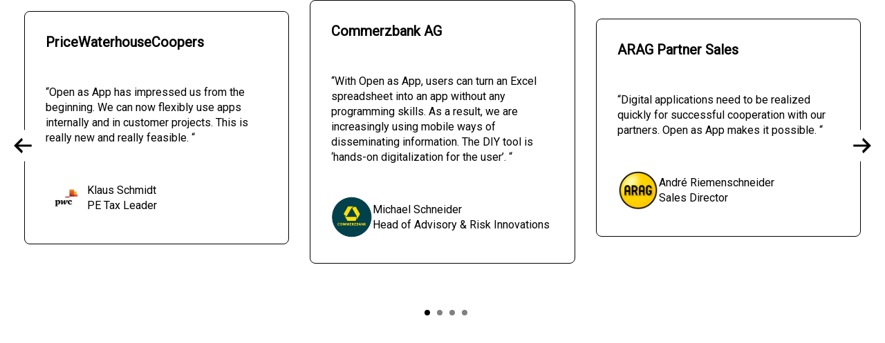

--- FILE ---
content_type: text/html; charset=UTF-8
request_url: https://openasapp.com/block-slider/testimonial/
body_size: 46366
content:
<meta charset='UTF-8'>
                <!--[if lt IE 9]> <script src='https://openasapp.com/wp-content/themes/greyd_suite/libs/html5.js'></script> <![endif]-->
                <meta name='viewport' content='width=device-width, initial-scale=1'>
                <meta name='referrer' content='no-referrer-when-downgrade'>
                <meta http-equiv='X-UA-Compatible' content='IE=11'>
                <link rel="preload" href="https://openasapp.com/wp-content/themes/greyd_suite/assets/font/ElegantIcons.ttf" as="font" /><meta name='robots' content='index, follow, max-image-preview:large, max-snippet:-1, max-video-preview:-1' />
<link rel="icon" href="https://openasapp.com/wp-content/uploads/2022/11/OAA-Icon-Orange-150x150.png" sizes="32x32" />
<link rel="icon" href="https://openasapp.com/wp-content/uploads/2022/11/OAA-Icon-Orange.png" sizes="192x192" />
<link rel="apple-touch-icon" href="https://openasapp.com/wp-content/uploads/2022/11/OAA-Icon-Orange.png" />
<meta name="msapplication-TileImage" content="https://openasapp.com/wp-content/uploads/2022/11/OAA-Icon-Orange.png" />
<meta name='msapplication-square150x150logo' content='https://openasapp.com/wp-content/uploads/2022/11/OAA-Icon-Orange.png' />
                        <link rel='shortcut icon' href='https://openasapp.com/wp-content/uploads/2022/11/OAA-Icon-Orange.png'>
                        <link rel='apple-touch-icon' href='https://openasapp.com/wp-content/uploads/2022/11/OAA-Icon-Orange.png' /><meta name='theme-color' content='#FFFFFF'>
                <meta name='msapplication-navbutton-color' content='#FFFFFF'>
                <meta name='apple-mobile-web-app-status-bar-style' content='#FFFFFF'>

                <meta name='mobile-web-app-capable' content='no' />
                <meta name='apple-mobile-web-app-capable' content='no' />
                <meta name='apple-mobile-web-app-status-bar-style' content='black-translucent' />
                <meta name='application-name' content='Testimonial - Open as App'>
                <meta name='apple-mobile-web-app-title' content='Testimonial - Open as App'>
	<!-- This site is optimized with the Yoast SEO plugin v25.0 - https://yoast.com/wordpress/plugins/seo/ -->
	<title>Testimonial - Open as App</title>
	<link rel="canonical" href="https://openasapp.com/block-slider/testimonial/" />
	<meta property="og:locale" content="en_US" />
	<meta property="og:type" content="article" />
	<meta property="og:title" content="Testimonial - Open as App" />
	<meta property="og:url" content="https://openasapp.com/block-slider/testimonial/" />
	<meta property="og:site_name" content="Open as App" />
	<meta property="article:publisher" content="https://facebook.com/openasapp/" />
	<meta property="article:modified_time" content="2022-11-08T08:27:43+00:00" />
	<meta name="twitter:card" content="summary_large_image" />
	<meta name="twitter:site" content="@openasapp" />
	<script type="application/ld+json" class="yoast-schema-graph">{"@context":"https://schema.org","@graph":[{"@type":"WebPage","@id":"https://openasapp.com/block-slider/testimonial/","url":"https://openasapp.com/block-slider/testimonial/","name":"Testimonial - Open as App","isPartOf":{"@id":"https://openasapp.com/#website"},"datePublished":"2022-10-18T10:18:55+00:00","dateModified":"2022-11-08T08:27:43+00:00","breadcrumb":{"@id":"https://openasapp.com/block-slider/testimonial/#breadcrumb"},"inLanguage":"en-US","potentialAction":[{"@type":"ReadAction","target":["https://openasapp.com/block-slider/testimonial/"]}]},{"@type":"BreadcrumbList","@id":"https://openasapp.com/block-slider/testimonial/#breadcrumb","itemListElement":[{"@type":"ListItem","position":1,"name":"Home","item":"https://openasapp.com/"},{"@type":"ListItem","position":2,"name":"Sliders","item":"https://openasapp.com/block-slider/"},{"@type":"ListItem","position":3,"name":"Testimonial"}]},{"@type":"WebSite","@id":"https://openasapp.com/#website","url":"https://openasapp.com/","name":"Open as App","description":"","publisher":{"@id":"https://openasapp.com/#organization"},"potentialAction":[{"@type":"SearchAction","target":{"@type":"EntryPoint","urlTemplate":"https://openasapp.com/?s={search_term_string}"},"query-input":{"@type":"PropertyValueSpecification","valueRequired":true,"valueName":"search_term_string"}}],"inLanguage":"en-US"},{"@type":"Organization","@id":"https://openasapp.com/#organization","name":"Open as App","url":"https://openasapp.com/","logo":{"@type":"ImageObject","inLanguage":"en-US","@id":"https://openasapp.com/#/schema/logo/image/","url":"https://openasapp.com/wp-content/uploads/2022/10/horizontal-white-logo-solid.svg","contentUrl":"https://openasapp.com/wp-content/uploads/2022/10/horizontal-white-logo-solid.svg","caption":"Open as App"},"image":{"@id":"https://openasapp.com/#/schema/logo/image/"},"sameAs":["https://facebook.com/openasapp/","https://x.com/openasapp"]}]}</script>
	<!-- / Yoast SEO plugin. -->


<link rel="alternate" title="oEmbed (JSON)" type="application/json+oembed" href="https://openasapp.com/wp-json/oembed/1.0/embed?url=https%3A%2F%2Fopenasapp.com%2Fblock-slider%2Ftestimonial%2F" />
<link rel="alternate" title="oEmbed (XML)" type="text/xml+oembed" href="https://openasapp.com/wp-json/oembed/1.0/embed?url=https%3A%2F%2Fopenasapp.com%2Fblock-slider%2Ftestimonial%2F&#038;format=xml" />
<link rel="preconnect" href="https://fonts.gstatic.com" crossorigin="anonymous" /><style id='wp-img-auto-sizes-contain-inline-css'>
img:is([sizes=auto i],[sizes^="auto," i]){contain-intrinsic-size:3000px 1500px}
/*# sourceURL=wp-img-auto-sizes-contain-inline-css */
</style>
<style id='wp-block-paragraph-inline-css'>
.is-small-text{font-size:.875em}.is-regular-text{font-size:1em}.is-large-text{font-size:2.25em}.is-larger-text{font-size:3em}.has-drop-cap:not(:focus):first-letter{float:left;font-size:8.4em;font-style:normal;font-weight:100;line-height:.68;margin:.05em .1em 0 0;text-transform:uppercase}body.rtl .has-drop-cap:not(:focus):first-letter{float:none;margin-left:.1em}p.has-drop-cap.has-background{overflow:hidden}:root :where(p.has-background){padding:1.25em 2.375em}:where(p.has-text-color:not(.has-link-color)) a{color:inherit}p.has-text-align-left[style*="writing-mode:vertical-lr"],p.has-text-align-right[style*="writing-mode:vertical-rl"]{rotate:180deg}
/*# sourceURL=https://openasapp.com/wp-content/plugins/gutenberg/build/block-library/blocks/paragraph/style.css */
</style>
<style id='wp-block-group-inline-css'>
.wp-block-group{box-sizing:border-box}:where(.wp-block-group.wp-block-group-is-layout-constrained){position:relative}
/*# sourceURL=https://openasapp.com/wp-content/plugins/gutenberg/build/block-library/blocks/group/style.css */
</style>
<link rel='stylesheet' id='greyd-image-frontend-style-css' href='https://openasapp.com/wp-content/plugins/greyd-plugin/src/features/blocks/blocks/image/style.css?ver=1.19.1' media='all' />
<link rel='stylesheet' id='cwpbs-block-slider-frontend-style-css' href='https://openasapp.com/wp-content/plugins/block-slider-premium/dist/blocks-library/block-slider/block-slider-frontend.css?ver=696a9f860c5bf' media='all' />
<style id='wp-emoji-styles-inline-css'>

	img.wp-smiley, img.emoji {
		display: inline !important;
		border: none !important;
		box-shadow: none !important;
		height: 1em !important;
		width: 1em !important;
		margin: 0 0.07em !important;
		vertical-align: -0.1em !important;
		background: none !important;
		padding: 0 !important;
	}
/*# sourceURL=wp-emoji-styles-inline-css */
</style>
<style id='wp-block-library-inline-css'>
:root{--wp-admin-theme-color:#007cba;--wp-admin-theme-color--rgb:0,124,186;--wp-admin-theme-color-darker-10:#006ba1;--wp-admin-theme-color-darker-10--rgb:0,107,161;--wp-admin-theme-color-darker-20:#005a87;--wp-admin-theme-color-darker-20--rgb:0,90,135;--wp-admin-border-width-focus:2px;--wp-block-synced-color:#7a00df;--wp-block-synced-color--rgb:122,0,223;--wp-bound-block-color:var(--wp-block-synced-color)}@media (min-resolution:192dpi){:root{--wp-admin-border-width-focus:1.5px}}.wp-element-button{cursor:pointer}:root{--wp--preset--font-size--normal:16px;--wp--preset--font-size--huge:42px}:root .has-very-light-gray-background-color{background-color:#eee}:root .has-very-dark-gray-background-color{background-color:#313131}:root .has-very-light-gray-color{color:#eee}:root .has-very-dark-gray-color{color:#313131}:root .has-vivid-green-cyan-to-vivid-cyan-blue-gradient-background{background:linear-gradient(135deg,#00d084,#0693e3)}:root .has-purple-crush-gradient-background{background:linear-gradient(135deg,#34e2e4,#4721fb 50%,#ab1dfe)}:root .has-hazy-dawn-gradient-background{background:linear-gradient(135deg,#faaca8,#dad0ec)}:root .has-subdued-olive-gradient-background{background:linear-gradient(135deg,#fafae1,#67a671)}:root .has-atomic-cream-gradient-background{background:linear-gradient(135deg,#fdd79a,#004a59)}:root .has-nightshade-gradient-background{background:linear-gradient(135deg,#330968,#31cdcf)}:root .has-midnight-gradient-background{background:linear-gradient(135deg,#020381,#2874fc)}.has-regular-font-size{font-size:1em}.has-larger-font-size{font-size:2.625em}.has-normal-font-size{font-size:var(--wp--preset--font-size--normal)}.has-huge-font-size{font-size:var(--wp--preset--font-size--huge)}.has-text-align-center{text-align:center}.has-text-align-left{text-align:left}.has-text-align-right{text-align:right}#end-resizable-editor-section{display:none}.aligncenter{clear:both}.items-justified-left{justify-content:flex-start}.items-justified-center{justify-content:center}.items-justified-right{justify-content:flex-end}.items-justified-space-between{justify-content:space-between}.screen-reader-text{word-wrap:normal!important;border:0;clip-path:inset(50%);height:1px;margin:-1px;overflow:hidden;padding:0;position:absolute;width:1px}.screen-reader-text:focus{background-color:#ddd;clip-path:none;color:#444;display:block;font-size:1em;height:auto;left:5px;line-height:normal;padding:15px 23px 14px;text-decoration:none;top:5px;width:auto;z-index:100000}html :where(.has-border-color){border-style:solid}html :where([style*=border-top-color]){border-top-style:solid}html :where([style*=border-right-color]){border-right-style:solid}html :where([style*=border-bottom-color]){border-bottom-style:solid}html :where([style*=border-left-color]){border-left-style:solid}html :where([style*=border-width]){border-style:solid}html :where([style*=border-top-width]){border-top-style:solid}html :where([style*=border-right-width]){border-right-style:solid}html :where([style*=border-bottom-width]){border-bottom-style:solid}html :where([style*=border-left-width]){border-left-style:solid}html :where(img[class*=wp-image-]){height:auto;max-width:100%}:where(figure){margin:0 0 1em}html :where(.is-position-sticky){--wp-admin--admin-bar--position-offset:var(--wp-admin--admin-bar--height,0px)}@media screen and (max-width:600px){html :where(.is-position-sticky){--wp-admin--admin-bar--position-offset:0px}}

/*# sourceURL=wp-block-library-inline-css */
</style><style id='global-styles-inline-css'>
:root{--wp--preset--aspect-ratio--square: 1;--wp--preset--aspect-ratio--4-3: 4/3;--wp--preset--aspect-ratio--3-4: 3/4;--wp--preset--aspect-ratio--3-2: 3/2;--wp--preset--aspect-ratio--2-3: 2/3;--wp--preset--aspect-ratio--16-9: 16/9;--wp--preset--aspect-ratio--9-16: 9/16;--wp--preset--color--black: #000000;--wp--preset--color--cyan-bluish-gray: #abb8c3;--wp--preset--color--white: #ffffff;--wp--preset--color--pale-pink: #f78da7;--wp--preset--color--vivid-red: #cf2e2e;--wp--preset--color--luminous-vivid-orange: #ff6900;--wp--preset--color--luminous-vivid-amber: #fcb900;--wp--preset--color--light-green-cyan: #7bdcb5;--wp--preset--color--vivid-green-cyan: #00d084;--wp--preset--color--pale-cyan-blue: #8ed1fc;--wp--preset--color--vivid-cyan-blue: #0693e3;--wp--preset--color--vivid-purple: #9b51e0;--wp--preset--color--color-31: #000000;--wp--preset--color--color-21: #121212;--wp--preset--color--color-32: #cccccc;--wp--preset--color--color-22: #dbdbdb;--wp--preset--color--color-33: #efefef;--wp--preset--color--color-23: #f5f5f5;--wp--preset--color--color-11: #f43f83;--wp--preset--color--color-12: #f43f83;--wp--preset--color--color-13: #8e0000;--wp--preset--color--color-61: #000000;--wp--preset--color--color-62: #ffffff;--wp--preset--color--color-63: rgba(245,245,245,0);--wp--preset--color--color-41: #2192e4;--wp--preset--color--color-51: #ddedff;--wp--preset--color--color-42: #05ab83;--wp--preset--color--color-52: #def4f0;--wp--preset--color--color-43: #ff6d36;--wp--preset--color--color-53: #ffeaea;--wp--preset--gradient--vivid-cyan-blue-to-vivid-purple: linear-gradient(135deg,rgba(6,147,227,1) 0%,rgb(155,81,224) 100%);--wp--preset--gradient--light-green-cyan-to-vivid-green-cyan: linear-gradient(135deg,rgb(122,220,180) 0%,rgb(0,208,130) 100%);--wp--preset--gradient--luminous-vivid-amber-to-luminous-vivid-orange: linear-gradient(135deg,rgba(252,185,0,1) 0%,rgba(255,105,0,1) 100%);--wp--preset--gradient--luminous-vivid-orange-to-vivid-red: linear-gradient(135deg,rgba(255,105,0,1) 0%,rgb(207,46,46) 100%);--wp--preset--gradient--very-light-gray-to-cyan-bluish-gray: linear-gradient(135deg,rgb(238,238,238) 0%,rgb(169,184,195) 100%);--wp--preset--gradient--cool-to-warm-spectrum: linear-gradient(135deg,rgb(74,234,220) 0%,rgb(151,120,209) 20%,rgb(207,42,186) 40%,rgb(238,44,130) 60%,rgb(251,105,98) 80%,rgb(254,248,76) 100%);--wp--preset--gradient--blush-light-purple: linear-gradient(135deg,rgb(255,206,236) 0%,rgb(152,150,240) 100%);--wp--preset--gradient--blush-bordeaux: linear-gradient(135deg,rgb(254,205,165) 0%,rgb(254,45,45) 50%,rgb(107,0,62) 100%);--wp--preset--gradient--luminous-dusk: linear-gradient(135deg,rgb(255,203,112) 0%,rgb(199,81,192) 50%,rgb(65,88,208) 100%);--wp--preset--gradient--pale-ocean: linear-gradient(135deg,rgb(255,245,203) 0%,rgb(182,227,212) 50%,rgb(51,167,181) 100%);--wp--preset--gradient--electric-grass: linear-gradient(135deg,rgb(202,248,128) 0%,rgb(113,206,126) 100%);--wp--preset--gradient--midnight: linear-gradient(135deg,rgb(2,3,129) 0%,rgb(40,116,252) 100%);--wp--preset--gradient--color-11-to-color-12: linear-gradient(130deg,#f43f83 0%,#f43f83 100%);--wp--preset--gradient--color-11-to-color-13: linear-gradient(130deg,#f43f83 0%,#f43f83 50%,#8e0000 100%);--wp--preset--gradient--color-12-to-color-13: linear-gradient(130deg,#f43f83 0%,#8e0000 100%);--wp--preset--gradient--color-11-to-color-31: linear-gradient(130deg,#f43f83 0%,#f43f83 33%,#8e0000 66%,#000000 100%);--wp--preset--gradient--branding-steps: linear-gradient(130deg,#f43f83 0%,#f43f83 50%,#f43f83 50%,#f43f83 75%,#8e0000 75%,#f43f83 100%);--wp--preset--gradient--branding-experiment: linear-gradient(130deg,#8e0000 50%,#f43f83 50%,#f43f83 60%,#f43f83 60%,#f43f83 70%,#f43f83 80%,#8e0000 80%,#8e0000 90%,#f43f83 90%);--wp--preset--gradient--color-62-to-color-22: linear-gradient(130deg,#ffffff 0%,#dbdbdb 100%);--wp--preset--gradient--color-23-to-color-32: linear-gradient(130deg,#f5f5f5 0%,#dbdbdb 50%,#cccccc 100%);--wp--preset--gradient--color-62-to-color-21: linear-gradient(130deg,#ffffff 0%,#efefef 33%,#cccccc 66%,#121212 100%);--wp--preset--gradient--color-33-to-color-31: linear-gradient(130deg,#efefef 0%,#121212 66%,#000000 100%);--wp--preset--gradient--darken-steps: linear-gradient(130deg,#f5f5f5 0%,#dbdbdb 50%,#efefef 50%,#dbdbdb 75%,#cccccc 75%,#121212 100%);--wp--preset--gradient--color-63-to-color-62: linear-gradient(180deg,rgba(245,245,245,0) 0%,#ffffff 100%);--wp--preset--gradient--color-11-to-color-12-se: linear-gradient(145deg,#f43f83 0%,#f43f83 100%);--wp--preset--gradient--color-11-to-color-12-sw: linear-gradient(202deg,#f43f83 0%,#f43f83 100%);--wp--preset--gradient--color-11-to-color-12-ne: linear-gradient(29deg,#f43f83 0%,#f43f83 100%);--wp--preset--gradient--color-31-to-color-63-s: linear-gradient(180deg,#000000 0%,rgba(245,245,245,0) 100%);--wp--preset--gradient--color-21-to-color-31-ne: linear-gradient(29deg,#121212 0%,#000000 100%);--wp--preset--gradient--color-32-to-color-23-ne: linear-gradient(45deg,#cccccc 0%,#f5f5f5 100%);--wp--preset--gradient--color-33-to-color-62-n: linear-gradient(0deg,#efefef 0%,#ffffff 100%);--wp--preset--gradient--color-33-to-color-23-s: linear-gradient(180deg,#efefef 49.99%,#f5f5f5 50%);--wp--preset--font-size--small: 13px;--wp--preset--font-size--medium: 20px;--wp--preset--font-size--large: 36px;--wp--preset--font-size--x-large: 42px;--wp--preset--font-size--h-1: 67.5px;--wp--preset--font-size--h-2: 48.6px;--wp--preset--font-size--h-3: 37.8px;--wp--preset--font-size--h-4: 31.5px;--wp--preset--font-size--h-5: 22.5px;--wp--preset--font-size--h-6: 18.9px;--wp--preset--font-size--txt: 18px;--wp--preset--spacing--20: 0.44rem;--wp--preset--spacing--30: 0.67rem;--wp--preset--spacing--40: 1rem;--wp--preset--spacing--50: 1.5rem;--wp--preset--spacing--60: 2.25rem;--wp--preset--spacing--70: 3.38rem;--wp--preset--spacing--80: 5.06rem;--wp--preset--shadow--natural: 6px 6px 9px rgba(0, 0, 0, 0.2);--wp--preset--shadow--deep: 12px 12px 50px rgba(0, 0, 0, 0.4);--wp--preset--shadow--sharp: 6px 6px 0px rgba(0, 0, 0, 0.2);--wp--preset--shadow--outlined: 6px 6px 0px -3px rgba(255, 255, 255, 1), 6px 6px rgba(0, 0, 0, 1);--wp--preset--shadow--crisp: 6px 6px 0px rgba(0, 0, 0, 1);}:where(.is-layout-flex){gap: 0.5em;}:where(.is-layout-grid){gap: 0.5em;}body .is-layout-flex{display: flex;}.is-layout-flex{flex-wrap: wrap;align-items: center;}.is-layout-flex > :is(*, div){margin: 0;}body .is-layout-grid{display: grid;}.is-layout-grid > :is(*, div){margin: 0;}:where(.wp-block-columns.is-layout-flex){gap: 2em;}:where(.wp-block-columns.is-layout-grid){gap: 2em;}:where(.wp-block-post-template.is-layout-flex){gap: 1.25em;}:where(.wp-block-post-template.is-layout-grid){gap: 1.25em;}.has-black-color{color: var(--wp--preset--color--black) !important;}.has-cyan-bluish-gray-color{color: var(--wp--preset--color--cyan-bluish-gray) !important;}.has-white-color{color: var(--wp--preset--color--white) !important;}.has-pale-pink-color{color: var(--wp--preset--color--pale-pink) !important;}.has-vivid-red-color{color: var(--wp--preset--color--vivid-red) !important;}.has-luminous-vivid-orange-color{color: var(--wp--preset--color--luminous-vivid-orange) !important;}.has-luminous-vivid-amber-color{color: var(--wp--preset--color--luminous-vivid-amber) !important;}.has-light-green-cyan-color{color: var(--wp--preset--color--light-green-cyan) !important;}.has-vivid-green-cyan-color{color: var(--wp--preset--color--vivid-green-cyan) !important;}.has-pale-cyan-blue-color{color: var(--wp--preset--color--pale-cyan-blue) !important;}.has-vivid-cyan-blue-color{color: var(--wp--preset--color--vivid-cyan-blue) !important;}.has-vivid-purple-color{color: var(--wp--preset--color--vivid-purple) !important;}.has-black-background-color{background-color: var(--wp--preset--color--black) !important;}.has-cyan-bluish-gray-background-color{background-color: var(--wp--preset--color--cyan-bluish-gray) !important;}.has-white-background-color{background-color: var(--wp--preset--color--white) !important;}.has-pale-pink-background-color{background-color: var(--wp--preset--color--pale-pink) !important;}.has-vivid-red-background-color{background-color: var(--wp--preset--color--vivid-red) !important;}.has-luminous-vivid-orange-background-color{background-color: var(--wp--preset--color--luminous-vivid-orange) !important;}.has-luminous-vivid-amber-background-color{background-color: var(--wp--preset--color--luminous-vivid-amber) !important;}.has-light-green-cyan-background-color{background-color: var(--wp--preset--color--light-green-cyan) !important;}.has-vivid-green-cyan-background-color{background-color: var(--wp--preset--color--vivid-green-cyan) !important;}.has-pale-cyan-blue-background-color{background-color: var(--wp--preset--color--pale-cyan-blue) !important;}.has-vivid-cyan-blue-background-color{background-color: var(--wp--preset--color--vivid-cyan-blue) !important;}.has-vivid-purple-background-color{background-color: var(--wp--preset--color--vivid-purple) !important;}.has-black-border-color{border-color: var(--wp--preset--color--black) !important;}.has-cyan-bluish-gray-border-color{border-color: var(--wp--preset--color--cyan-bluish-gray) !important;}.has-white-border-color{border-color: var(--wp--preset--color--white) !important;}.has-pale-pink-border-color{border-color: var(--wp--preset--color--pale-pink) !important;}.has-vivid-red-border-color{border-color: var(--wp--preset--color--vivid-red) !important;}.has-luminous-vivid-orange-border-color{border-color: var(--wp--preset--color--luminous-vivid-orange) !important;}.has-luminous-vivid-amber-border-color{border-color: var(--wp--preset--color--luminous-vivid-amber) !important;}.has-light-green-cyan-border-color{border-color: var(--wp--preset--color--light-green-cyan) !important;}.has-vivid-green-cyan-border-color{border-color: var(--wp--preset--color--vivid-green-cyan) !important;}.has-pale-cyan-blue-border-color{border-color: var(--wp--preset--color--pale-cyan-blue) !important;}.has-vivid-cyan-blue-border-color{border-color: var(--wp--preset--color--vivid-cyan-blue) !important;}.has-vivid-purple-border-color{border-color: var(--wp--preset--color--vivid-purple) !important;}.has-vivid-cyan-blue-to-vivid-purple-gradient-background{background: var(--wp--preset--gradient--vivid-cyan-blue-to-vivid-purple) !important;}.has-light-green-cyan-to-vivid-green-cyan-gradient-background{background: var(--wp--preset--gradient--light-green-cyan-to-vivid-green-cyan) !important;}.has-luminous-vivid-amber-to-luminous-vivid-orange-gradient-background{background: var(--wp--preset--gradient--luminous-vivid-amber-to-luminous-vivid-orange) !important;}.has-luminous-vivid-orange-to-vivid-red-gradient-background{background: var(--wp--preset--gradient--luminous-vivid-orange-to-vivid-red) !important;}.has-very-light-gray-to-cyan-bluish-gray-gradient-background{background: var(--wp--preset--gradient--very-light-gray-to-cyan-bluish-gray) !important;}.has-cool-to-warm-spectrum-gradient-background{background: var(--wp--preset--gradient--cool-to-warm-spectrum) !important;}.has-blush-light-purple-gradient-background{background: var(--wp--preset--gradient--blush-light-purple) !important;}.has-blush-bordeaux-gradient-background{background: var(--wp--preset--gradient--blush-bordeaux) !important;}.has-luminous-dusk-gradient-background{background: var(--wp--preset--gradient--luminous-dusk) !important;}.has-pale-ocean-gradient-background{background: var(--wp--preset--gradient--pale-ocean) !important;}.has-electric-grass-gradient-background{background: var(--wp--preset--gradient--electric-grass) !important;}.has-midnight-gradient-background{background: var(--wp--preset--gradient--midnight) !important;}.has-small-font-size{font-size: var(--wp--preset--font-size--small) !important;}.has-medium-font-size{font-size: var(--wp--preset--font-size--medium) !important;}.has-large-font-size{font-size: var(--wp--preset--font-size--large) !important;}.has-x-large-font-size{font-size: var(--wp--preset--font-size--x-large) !important;}
/*# sourceURL=global-styles-inline-css */
</style>
<style id='core-block-supports-inline-css'>
.wp-container-core-group-is-layout-ad2f72ca{flex-wrap:nowrap;}#wp-container-696a9f8620329{flex-wrap:nowrap;}#wp-container-696a9f86209e7{flex-wrap:nowrap;}#wp-container-696a9f8620fb6{flex-wrap:nowrap;}#wp-container-696a9f8621528{flex-wrap:nowrap;}
/*# sourceURL=core-block-supports-inline-css */
</style>

<style id='classic-theme-styles-inline-css'>
/*! This file is auto-generated */
.wp-block-button__link{color:#fff;background-color:#32373c;border-radius:9999px;box-shadow:none;text-decoration:none;padding:calc(.667em + 2px) calc(1.333em + 2px);font-size:1.125em}.wp-block-file__button{background:#32373c;color:#fff;text-decoration:none}
/*# sourceURL=/wp-includes/css/classic-themes.min.css */
</style>
<link rel='stylesheet' id='cwpbs-block-slider-pagination-frontend-style-css' href='https://openasapp.com/wp-content/plugins/block-slider-premium/dist/blocks-library/pagination/pagination-frontend.css?ver=696a9f860c8b4' media='all' />
<link rel='stylesheet' id='cwpbs-block-slider-navigation-frontend-style-css' href='https://openasapp.com/wp-content/plugins/block-slider-premium/dist/blocks-library/navigation/navigation-frontend.css?ver=696a9f860c9b6' media='all' />
<link rel='stylesheet' id='blockslider-preview-style-css' href='https://openasapp.com/wp-content/plugins/block-slider-premium/css/slider-preview.css?ver=latest_new' media='all' />
<link rel='stylesheet' id='greyd-animation-public-style-css' href='https://openasapp.com/wp-content/plugins/greyd-plugin/src/features/animations/style.css?ver=1.19.1' media='all' />
<link rel='stylesheet' id='greyd-post-slider-style-css' href='https://openasapp.com/wp-content/plugins/greyd-plugin/src/features/query/assets/css/style.css?ver=2.16.0' media='all' />
<link rel='stylesheet' id='default_style-css' href='https://openasapp.com/wp-content/themes/greyd_suite/style.css?ver=6.9' media='all' />
<style id='default_style-inline-css'>
 :root { --color11: #f43f83; --color12: #f43f83; --color13: #8e0000; --color21: #121212; --color22: #dbdbdb; --color23: #f5f5f5; --color31: #000000; --color32: #cccccc; --color33: #efefef; --color41: #2192e4; --color42: #05ab83; --color43: #ff6d36; --color51: #ddedff; --color52: #def4f0; --color53: #ffeaea; --color61: #000000; --color62: #ffffff; --color63: rgba(245,245,245,0); --fontFamily1: Roboto, sans-serif; --fontFamily2: Roboto, sans-serif; --fontFamily3: Arial, Helvetica, sans-serif; --fontSize: 18px; --fontSizeLG: 16px; --fontSizeMD: 15px; --fontSizeSM: 15px; --fontSizeXS: 14px; --fontWeight: 400; --lineHeight: 1.4; --letterSpacing: 0px; --wordSpacing: 0px; --textAlign: left; --GRDmaxwidth: 1620px; --GRDrowl: 0.225; --GRDrowxl: 0.14; --GRDrowxxl: 0.05; --GRDgutter: 12px; --GRDrowlLG: 0.225; --GRDrowxlLG: 0.14; --GRDrowxxlLG: 0.05; --GRDgutterLG: 10px; --GRDrowlMD: 0.2; --GRDrowxlMD: 0.12; --GRDrowxxlMD: 0.05; --GRDgutterMD: 7px; --GRDrowlSM: 0.04; --GRDrowxlSM: 0.04; --GRDrowxxlSM: 0.04; --GRDgutterSM: 4px; --anim: 0.3s; --BDcontentTop: 0px; --BDcontentBottom: 60px; --Pmargin: 14px; --UlistStyle: disc; --OlistStyle: decimal; --blockquoteWidth: 4px; --HEDheight: 100px; --HEDheightScr: 50px; --HEDtopbottom: 10px; --HEDmargin: 0px; --HEDmarginScr: 0px; --HEDborderWidth: 0px; --HEDborderRadius: 0px; --HEDborderTop: solid; --HEDborderLeft: solid; --HEDborderRight: solid; --HEDborderBottom: solid; --HEDshadow: none; --HEDLGORvertical: center; --HEDMNURvertical: center; --HEDLGOheight: 40px; --HEDLGOheightScr: 40px; --HEDLGOtopbottom: 0px; --HEDLGOleftright: 0px; --HEDLGOborderRadius: 0px; --HEDLGOborderWidth: 0px; --HEDLGOborderTop: solid; --HEDLGOborderLeft: solid; --HEDLGOborderRight: solid; --HEDLGOborderBottom: solid; --HEDLGOshadow: none; --HEDMNUtopbottom: 0px; --HEDMNUleftright: 0px; --HEDMNUborderWidth: 0px; --HEDMNUborderRadius: 0px; --HEDMNUborderTop: solid; --HEDMNUborderLeft: solid; --HEDMNUborderRight: solid; --HEDMNUborderBottom: solid; --HEDMNUshadow: none; --HEDMNUfontSize: 1em; --HEDMNUfontWeight: 400; --HEDMNUlineHeight: 1.4; --HEDMNUletterSpacing: 0px; --HEDMNUwordSpacing: 0px; --HEDMNUtextAlign: center; --HEDMNUtextTransform: none; --HEDITMtopbottom: 7px; --HEDITMleftright: 6px; --HEDITMmargin: 20px; --HEDITMborderWidth: 0px; --HEDITMborderRadius: 4px; --HEDITMborderTop: solid; --HEDITMborderLeft: solid; --HEDITMborderRight: solid; --HEDITMborderBottom: solid; --HEDHAMsize: 0.6; --HEDHAMtopbottom: 0px; --HEDHAMleftright: 0px; --HEDHAMborderWidth: 0px; --HEDHAMborderRadius: 0px; --HEDHAMborderTop: solid; --HEDHAMborderLeft: solid; --HEDHAMborderRight: solid; --HEDHAMborderBottom: solid; --HEDHAMshadow: none; --HEDMOBheight: 50px; --HEDMOBheightScr: 30px; --HEDMOBtopbottom: 5px; --HEDMOBmargin: 0px; --HEDMOBmarginScr: 0px; --HEDMOBLGOheight: 35px; --HEDMOBLGOheightScr: 20px; --HEDMOBLGOtopbottom: 0px; --HEDMOBLGOleftright: 0px; --HEDMOBMNUtopbottom: 0px; --HEDMOBMNUleftright: 0px; --HEDMOBHAMtopbottom: 0px; --HEDMOBHAMleftright: 0px; --HEDMOBITMmargin: 10px; --HEDMOBITMtopbottom: 0px; --HEDMOBITMleftright: 0px; --HEDOFFborderWidth: 0px; --HEDOFFborderRadius: 0px; --HEDOFFborderTop: solid; --HEDOFFborderLeft: solid; --HEDOFFborderRight: solid; --HEDOFFborderBottom: solid; --HEDOFFshadow: none; --HEDOFFmtop: 0px; --HEDOFFmtopScr: 0px; --HEDOFFmbottom: 0px; --HEDOFFmleftright: 0px; --HEDOFFwidth: 400px; --HEDOFFheight: 400px; --HEDOFFtopbottom: 40px; --HEDOFFleftright: 40px; --HEDOFFwidthLG: 400px; --HEDOFFheightLG: 400px; --HEDOFFtopbottomLG: 40px; --HEDOFFleftrightLG: 40px; --HEDOFFwidthMD: 300px; --HEDOFFheightMD: 300px; --HEDOFFtopbottomMD: 30px; --HEDOFFleftrightMD: 30px; --HEDOFFwidthSM: 200px; --HEDOFFheightSM: 200px; --HEDOFFtopbottomSM: 20px; --HEDOFFleftrightSM: 20px; --HEDOFFMNUfontSize: 1em; --HEDOFFMNUfontWeight: 400; --HEDOFFMNUlineHeight: 1.4; --HEDOFFMNUletterSpacing: 0px; --HEDOFFMNUwordSpacing: 0px; --HEDOFFMNUtextAlign: center; --HEDOFFMNUtextTransform: none; --HEDOFFITMtopbottom: 0px; --HEDOFFITMleftright: 0px; --HEDOFFITMmargin: 10px; --HEDOFFITMborderWidth: 0px; --HEDOFFITMborderRadius: 0px; --HEDOFFITMborderTop: solid; --HEDOFFITMborderLeft: solid; --HEDOFFITMborderRight: solid; --HEDOFFITMborderBottom: solid; --HEDOFFSUBfontSize: .9em; --HEDOFFSUBleft: 20px; --HEDOFFSUBmargin: 0px; --HED2position: column; --HED2height: 50px; --HED2heightScr: 0px; --HED2topbottom: 0px; --HED2margin: 0px; --HED2marginScr: 0px; --HED2borderWidth: 0px; --HED2borderRadius: 0px; --HED2borderTop: solid; --HED2borderLeft: solid; --HED2borderRight: solid; --HED2borderBottom: solid; --HED2shadow: none; --HED2LGORvertical: center; --HED2MNURvertical: center; --HED2LGOheight: 35px; --HED2LGOheightScr: 35px; --HED2LGOtopbottom: 0px; --HED2LGOleftright: 0px; --HED2LGOborderRadius: 0px; --HED2LGOborderWidth: 0px; --HED2LGOborderTop: solid; --HED2LGOborderLeft: solid; --HED2LGOborderRight: solid; --HED2LGOborderBottom: solid; --HED2LGOshadow: none; --HED2MNUtopbottom: 0px; --HED2MNUleftright: 0px; --HED2MNUborderWidth: 0px; --HED2MNUborderRadius: 0px; --HED2MNUborderTop: solid; --HED2MNUborderLeft: solid; --HED2MNUborderRight: solid; --HED2MNUborderBottom: solid; --HED2MNUshadow: none; --HED2MNUfontSize: 0.9em; --HED2MNUfontWeight: 400; --HED2MNUlineHeight: 1.4; --HED2MNUletterSpacing: 0px; --HED2MNUwordSpacing: 0px; --HED2MNUtextAlign: center; --HED2MNUtextTransform: none; --HED2ITMtopbottom: 0px; --HED2ITMleftright: 0px; --HED2ITMmargin: 20px; --HED2ITMborderWidth: 0px; --HED2ITMborderRadius: 0px; --HED2ITMborderTop: solid; --HED2ITMborderLeft: solid; --HED2ITMborderRight: solid; --HED2ITMborderBottom: solid; --HED2HAMsize: 0.6; --HED2HAMtopbottom: 0px; --HED2HAMleftright: 0px; --HED2HAMborderWidth: 0px; --HED2HAMborderRadius: 0px; --HED2HAMborderTop: solid; --HED2HAMborderLeft: solid; --HED2HAMborderRight: solid; --HED2HAMborderBottom: solid; --HED2HAMshadow: none; --HED2MOBheight: 50px; --HED2MOBheightScr: 30px; --HED2MOBtopbottom: 5px; --HED2MOBmargin: 0px; --HED2MOBmarginScr: 0px; --HED2MOBLGOheight: 40px; --HED2MOBLGOheightScr: 20px; --HED2MOBLGOtopbottom: 0px; --HED2MOBLGOleftright: 0px; --HED2MOBMNUtopbottom: 0px; --HED2MOBMNUleftright: 0px; --HED2MOBHAMtopbottom: 0px; --HED2MOBHAMleftright: 0px; --HED2MOBITMmargin: 10px; --HED2MOBITMtopbottom: 0px; --HED2MOBITMleftright: 0px; --HED2OFFborderWidth: 0px; --HED2OFFborderRadius: 0px; --HED2OFFborderTop: solid; --HED2OFFborderLeft: solid; --HED2OFFborderRight: solid; --HED2OFFborderBottom: solid; --HED2OFFshadow: none; --HED2OFFmtop: 0px; --HED2OFFmtopScr: 0px; --HED2OFFmbottom: 0px; --HED2OFFmleftright: 0px; --HED2OFFwidth: 400px; --HED2OFFheight: 200px; --HED2OFFtopbottom: 20px; --HED2OFFleftright: 20px; --HED2OFFwidthLG: 400px; --HED2OFFheightLG: 200px; --HED2OFFtopbottomLG: 20px; --HED2OFFleftrightLG: 20px; --HED2OFFwidthMD: 300px; --HED2OFFheightMD: 200px; --HED2OFFtopbottomMD: 10px; --HED2OFFleftrightMD: 10px; --HED2OFFwidthSM: 200px; --HED2OFFheightSM: 160px; --HED2OFFtopbottomSM: 10px; --HED2OFFleftrightSM: 10px; --HED2OFFMNUfontSize: 0.9em; --HED2OFFMNUfontWeight: 400; --HED2OFFMNUlineHeight: 1.3; --HED2OFFMNUletterSpacing: 0px; --HED2OFFMNUwordSpacing: 0px; --HED2OFFMNUtextAlign: center; --HED2OFFMNUtextTransform: none; --HED2OFFITMwidth: row; --HED2OFFITMtopbottom: 0px; --HED2OFFITMleftright: 0px; --HED2OFFITMmargin: 10px; --HED2OFFITMborderWidth: 0px; --HED2OFFITMborderRadius: 0px; --HED2OFFITMborderTop: solid; --HED2OFFITMborderLeft: solid; --HED2OFFITMborderRight: solid; --HED2OFFITMborderBottom: solid; --HED2OFFSUBfontSize: 0.9em; --HED2OFFSUBleft: 20px; --HED2OFFSUBmargin: 0px; --HEDFOTborderWidth: 0px; --HEDFOTborderRadius: 0px; --HEDFOTborderTop: solid; --HEDFOTborderLeft: solid; --HEDFOTborderRight: solid; --HEDFOTborderBottom: solid; --HEDFOTshadow: none; --HEDFOTRhorizontal: center; --HEDFOTtopbottom: 0px; --HEDFOTleftright: 0px; --HEDFOTmarginbottom: 0px; --HEDFOTMNUdirection: column; --HEDFOTMNUfontSize: 1em; --HEDFOTMNUfontWeight: 400; --HEDFOTMNUlineHeight: 1.4; --HEDFOTMNUletterSpacing: 0px; --HEDFOTMNUwordSpacing: 0px; --HEDFOTMNUtextAlign: center; --HEDFOTMNUtextTransform: none; --HEDFOTITMtopbottom: 6px; --HEDFOTITMleftright: 0px; --HEDFOTITMmarginv: 10px; --HEDFOTITMmarginh: 20px; --HEDFOTITMborderWidth: 0px; --HEDFOTITMborderRadius: 4px; --HEDFOTITMborderTop: solid; --HEDFOTITMborderLeft: solid; --HEDFOTITMborderRight: solid; --HEDFOTITMborderBottom: solid; --HEDFOTSUBfontSize: 0.9em; --HEDFOTSUBleft: 0px; --HEDFOTSUBmargin: 0px; --DRPborderWidth: 0px; --DRPborderRadius: 4px; --DRPborderTop: solid; --DRPborderLeft: solid; --DRPborderRight: solid; --DRPborderBottom: solid; --DRPshadow: 0px 6px 14px 0px rgba(0,0,0,0.15); --DRPTmargin: -1px; --DRPTwidth: 20px; --DRPTheight: 0px; --DRPTradius: 5px; --DRPoffset: 20px; --DRPmargin: 15px; --DRPmarginScr: 15px; --DRPtopbottom: 20px; --DRPleftright: 20px; --DRPITMfontSize: 1em; --DRPITMfontWeight: 400; --DRPITMlineHeight: 1.4; --DRPITMletterSpacing: 0px; --DRPITMwordSpacing: 0px; --DRPITMtextAlign: center; --DRPITMtextTransform: none; --DRPITMwidth: auto; --DRPITMtopbottom: 6px; --DRPITMleftright: 12px; --DRPITMmargin: 20px; --DRPITMborderWidth: 0px; --DRPITMborderRadius: 4px; --DRPITMborderTop: solid; --DRPITMborderLeft: solid; --DRPITMborderRight: solid; --DRPITMborderBottom: solid; --DRPSUBfontSize: 0.9em; --DRPSUBleft: 10px; --DRPSUBmargin: 0px; --HletterSpacing: 0.1px; --HwordSpacing: 0px; --HtextAlign: left; --HtextTransform: none; --Hmargintop: 0.6em; --Hmarginbottom: 0.75em; --H1fontSize: 3.75em; --H2fontSize: 2.7em; --H3fontSize: 2.1em; --H4fontSize: 1.75em; --H5fontSize: 1.25em; --H6fontSize: 1.05em; --H1fontWeight: 400; --H2fontWeight: 400; --H3fontWeight: 400; --H4fontWeight: 400; --H5fontWeight: 400; --H6fontWeight: 400; --H1lineHeight: 1.2; --H2lineHeight: 1.2; --H3lineHeight: 1.3; --H4lineHeight: 1.4; --H5lineHeight: 1.4; --H6lineHeight: 1.4; --BTNborderWidth: 0px; --BTNborderRadius: 50px; --BTNborderTop: solid; --BTNborderLeft: solid; --BTNborderRight: solid; --BTNborderBottom: solid; --BTNshadow: 0px 2px 8px -1px rgba(0,0,0,0.25); --BTNshadowHover: 0px 5px 8px 0px rgba(0,0,0,0.5); --BTN2borderWidth: 1px; --BTN2borderRadius: 5px; --BTN2borderTop: solid; --BTN2borderLeft: solid; --BTN2borderRight: solid; --BTN2borderBottom: solid; --BTN2shadow: none; --BTN2shadowHover: none; --BTN3borderWidth: 0px; --BTN3borderRadius: 5px; --BTN3borderTop: solid; --BTN3borderLeft: solid; --BTN3borderRight: solid; --BTN3borderBottom: solid; --BTN3shadow: none; --BTN3shadowHover: none; --BTNfontSize: 0.9em; --BTNfontWeight: 500; --BTNlineHeight: 1.3; --BTNletterSpacing: 0.1px; --BTNwordSpacing: 0px; --BTNtextAlign: center; --BTNtextTransform: none; --BTNpaddingy: 15px; --BTNpaddingx: 40px; --BTNmargin: 16px; --BTNbigfontSize: 1.2em; --BTNbigpaddingy: 22px; --BTNbigpaddingx: 50px; --BTNbigmargin: 30px; --BTNsmallfontSize: 0.85em; --BTNsmallpaddingy: 8px; --BTNsmallpaddingx: 16px; --BTNsmallmargin: 6px; --LNKfontSize: 1em; --LNKfontWeight: 400; --LNKletterSpacing: 0px; --LNKwordSpacing: 0px; --LNKtextTransform: none; --LNKtextDecoration: none; --LNK2textDecoration: none; --LBLfontSize: 1em; --LBLfontSizeOptional: 0.85em; --LBLfontWeight: 400; --LBLlineHeight: 1.4; --LBLletterSpacing: 0px; --LBLwordSpacing: 0px; --LBLtextAlign: left; --LBLtextTransform: none; --LBLmarginy: 5px; --FRMborderWidth: 1px; --FRMborderRadius: 0px; --FRMborderTop: solid; --FRMborderLeft: solid; --FRMborderRight: solid; --FRMborderBottom: solid; --FRMshadow: none; --FRMshadowHover: none; --FRM2borderWidth: 1px; --FRM2borderRadius: 4px; --FRM2borderTop: solid; --FRM2borderLeft: solid; --FRM2borderRight: solid; --FRM2borderBottom: solid; --FRM2shadow: none; --FRM2shadowHover: none; --FRMfontSize: 1em; --FRMfontWeight: 400; --FRMlineHeight: 1.4; --FRMletterSpacing: 0px; --FRMwordSpacing: 0px; --FRMtextAlign: left; --FRMtextTransform: none; --FRMpaddingy: 12px; --FRMpaddingx: 12px; --FRMmargin: 18px; --TTfontSizeIcon: 0.9em; --TTfontSize: 0.85em; --TTfontWeight: 400; --TTlineHeight: 1.4; --TTborderRadius: 4px; --ANOheight: 80px; --ANOIMGheight: 40px; --ANOIMGpadding: 30px; --ANOjustifyContent: center; --ANOalignItems: center; --MGfontSize: 1em; --MGfontWeight: 400; --MGlineHeight: 1.4; --MGpaddingy: 12px; --MGpaddingx: 16px; --MGmargin: 14px; --MGborderWidth: 5px; --MGborderRadius: 5px; --MGborderTop: none; --MGborderLeft: solid; --MGborderRight: none; --MGborderBottom: none; --MGshadow: none; --TBLfontSize: 0.85em; --TBLfontWeight: 400; --TBLlineHeight: 1.3; --TBLtextTransform: none; --TBLletterSpacing: 0px; --TBLwordSpacing: 0px; --TBLtopbottom: 15px; --TBLleftright: 8px; --TBLalign: middle; --TBLborderRadius: 0px; --TBLborderWidth: 0px; --TBLborderTop: solid; --TBLborderLeft: solid; --TBLborderRight: solid; --TBLborderBottom: solid; --TBLbordersecWidth: 1px; --TBLbordersecstyle: dotted; --TBLheadfontSize: 1em; --TBLheadfontWeight: 700; --TBLheadlineHeight: 1.5; --TBLheadtextTransform: none; --TBLheadletterSpacing: 0px; --TBLheadwordSpacing: 0px; --TBLheadtopbottom: 15px; --TBLheadborderWidth: 0px; --TBLheadborderTop: solid; --TBLheadborderLeft: solid; --TBLheadborderRight: solid; --TBLheadborderBottom: solid; --TBLheadbordersecWidth: 0px; --TBLheadbordersecstyle: solid; --HEDVERTwidth: 100px; --HEDVERTpaddingy: 50px; --HEDVERTpaddingx: 20px; --HEDVERTburger_size: 0.7; --HEDVERTburger_margin: 20px; --HEDVERTburger_font_size: 0.7em; --HEDVERTfont_size: 0.85em; --HEDVERTfont_weight: 400; --HEDVERTline_height: 150%; --HEDVERTtext_transform: none; --HEDVERTletter_spacing: 0px; --HEDVERTword_spacing: 0px; --HEDVERTbetween: 10px; --HEDVERTicon_size: 2em; --HEDVERTicon_margin: 4px; --HEDVERTbreakpoint: 100px; --wp--style--block-gap: 1em; } @media (max-width: 1918.98px) {} @media (max-width: 1278.98px) {} @media (max-width: 958.98px) {} @media (max-width: 598.98px) {} 
 html, body, .main { margin: 0; padding: 0; } html { scroll-behavior: smooth; } .main iframe { display: inline; border: 0 } a { text-decoration-skip-ink: auto; } blockquote,q { quotes: none } blockquote:before,blockquote:after,q:before,q:after { content: ''; content: none } q { display: inline; font-style: italic } q:before { content: '"'; font-style: normal } q:after { content: '"'; font-style: normal } textarea,input[type="text"],input[type="button"],input[type="submit"],input[type="reset"],input[type="search"],input[type="password"] { -webkit-appearance: none; appearance: none; } table { border-collapse: collapse; border-spacing: 0 } img { vertical-align: middle } dd { margin-left: 20px } ins { text-decoration: underline } del,strike,s { text-decoration: line-through } dt { font-weight: bold } address,cite,var { font-style: italic } * { -moz-box-sizing: border-box;-webkit-box-sizing: border-box;box-sizing: border-box; -webkit-tap-highlight-color: transparent } body { position: absolute; height: auto; width: 100%; left: 0px; top: 0px; font-family: var(--fontFamily1); font-size: var(--fontSize); font-weight: var(--fontWeight); line-height: var(--lineHeight); letter-spacing: var(--letterSpacing); word-spacing: var(--wordSpacing); color: var(--color61); background-color: var(--color62); text-rendering: optimizeLegibility !important; -webkit-font-smoothing: antialiased !important; -moz-osx-font-smoothing: grayscale !important; overflow-x: clip; } .not_compatible body { display: block; } @media (max-width: 1918.98px) { body { font-size: var(--fontSizeLG); } } @media (max-width: 1278.98px) { body { font-size: var(--fontSizeMD); } } @media (max-width: 958.98px) { body { font-size: var(--fontSizeSM); } } @media (max-width: 598.98px) { body { font-size: var(--fontSizeXS); } } .animate_fast { -moz-transition: all var(--anim) ease;-webkit-transition: all var(--anim) ease;-o-transition: all var(--anim) ease;transition: all var(--anim) ease; } strong, .strong, b { font-weight: 600 } em { font-style: italic } p { margin: var(--Pmargin) 0; } big { font-size: 120% } small,sup,sub { font-size: 80% } sup { vertical-align: super } sub { vertical-align: sub } hr { height: 1px; border: 0; margin: 1.5em auto; padding: 0 !important; background: var(--color21); } ul, ol { margin: 0; padding: 0; } blockquote p:first-of-type { margin-top: 0 } pre, code { position: relative; font-family: 'Noto Sans Mono', 'Roboto Mono', Courier; font-size: initial; line-height: 1.5; padding: 10px; color: var(--color31); background: var(--color33); overflow-x: auto; white-space: pre-wrap; margin: 0; } main pre, main code { border: 1px solid var(--color22); -moz-border-radius: 2px;-webkit-border-radius: 2px;border-radius: 2px; margin: 0 0 10px 0; } pre code, code pre { all: unset; } body.admin-bar > pre:first-child { margin-top: 32px !important; } :where(mark) { background: none; } mark:not(.has-inline-color) { color: var(--color62); background-color: var(--color61); } h1, h2, h3, h4, h5, h6, :where( .has-fontsize-h1, .has-fontsize-h2, .has-fontsize-h3, .has-fontsize-h4, .has-fontsize-h5, .has-fontsize-h6, .has-h-1-font-size, .has-h-2-font-size, .has-h-3-font-size, .has-h-4-font-size, .has-h-5-font-size, .has-h-6-font-size ) { margin-top: var(--Hmargintop); margin-bottom: var(--Hmarginbottom); color: var(--color31); font-family: var(--fontFamily2); letter-spacing: var(--HletterSpacing); word-spacing: var(--HwordSpacing); text-transform: var(--HtextTransform); text-decoration: none !important; -moz-transition: all var(--anim) ease;-webkit-transition: all var(--anim) ease;-o-transition: all var(--anim) ease;transition: all var(--anim) ease; } h1 { font-size: var(--H1fontSize); font-weight: var(--H1fontWeight); line-height: var(--H1lineHeight); } h2 { font-size: var(--H2fontSize); font-weight: var(--H2fontWeight); line-height: var(--H2lineHeight); } h3 { font-size: var(--H3fontSize); font-weight: var(--H3fontWeight); line-height: var(--H3lineHeight); } h4 { font-size: var(--H4fontSize); font-weight: var(--H4fontWeight); line-height: var(--H4lineHeight); } h5 { font-size: var(--H5fontSize); font-weight: var(--H5fontWeight); line-height: var(--H5lineHeight); } h6 { font-size: var(--H6fontSize); font-weight: var(--H6fontWeight); line-height: var(--H6lineHeight); } @media (max-width: 1918.98px) { h1 { font-size: calc(var(--H1fontSize) * 0.9); } h2 { font-size: calc(var(--H2fontSize) * 0.9); } h3 { font-size: calc(var(--H3fontSize) * 0.9); } h4 { font-size: calc(var(--H4fontSize) * 0.9); } } @media (max-width: 958.98px) { h1, h2, h3, h4, h5, h6, :where( .has-fontsize-h1, .has-fontsize-h2, .has-fontsize-h3, .has-fontsize-h4, .has-fontsize-h5, .has-fontsize-h6, .has-h-1-font-size, .has-h-2-font-size, .has-h-3-font-size, .has-h-4-font-size, .has-h-5-font-size, .has-h-6-font-size ) { hyphens: auto; } } @media (max-width: 598.98px) { h1 { font-size: calc(var(--H1fontSize) * 0.8); } h2 { font-size: calc(var(--H2fontSize) * 0.8); } } .no_h_size { margin: var(--Pmargin) 0; color: inherit; font-family: inherit; font-size: inherit; font-weight: inherit; line-height: var(--lineHeight); letter-spacing: inherit; text-transform: inherit; word-spacing: inherit; } a, .link, button.is-style-link-prim, .wp-block-button.is-style-link-prim > .wp-block-button__link, .is-style-link-prim, .is-style-link-sec { max-width: 100%; font-family: var(--fontFamily1); font-size: var(--LNKfontSize); font-weight: var(--LNKfontWeight); letter-spacing: var(--LNKletterSpacing); word-spacing: var(--LNKwordSpacing); text-transform: var(--LNKtextTransform); text-decoration: var(--LNKtextDecoration); cursor: pointer; -moz-transition: all var(--anim) ease;-webkit-transition: all var(--anim) ease;-o-transition: all var(--anim) ease;transition: all var(--anim) ease; color: var(--color41); background-color: var(--color63); padding: 0; } :is( a, .link, .is-style-link-prim ):is( :hover, .hover, :focus-visible ), .wp-block-button.is-style-link-prim:is( :hover, :focus-visible ) > .wp-block-button__link { text-decoration: var(--LNKtextDecoration); color: var(--color41); background-color: var(--color63); } a.sec, .link.sec, .is-style-link-sec, .wp-block-button.is-style-link-sec > .wp-block-button__link { text-decoration: var(--LNK2textDecoration); color: var(--color31); background-color: var(--color63); } .is-style-link-sec, .wp-block-button.is-style-link-sec > .wp-block-button__link { padding: 0; } :is( a.sec, .link.sec, .is-style-link-sec ):is( :hover, .hover, :focus-visible ), .wp-block-button.is-style-link-sec:is( :hover, :focus-visible ) > .wp-block-button__link { text-decoration: var(--LNK2textDecoration); color: var(--color12); background-color: var(--color63); } button { appearance: none; border: 0; } .button, .editor-styles-wrapper .button, a.button, [type="submit"], .button.is-style-prim, .wp-block-button > .wp-block-button__link, .is-style-button-prim, .is-style-button-sec, .is-style-button-trd { display: inline-block; width: auto; text-align: center; padding: var(--BTNpaddingy) var(--BTNpaddingx); margin-bottom: var(--BTNmargin); font-family: var(--fontFamily1); font-size: var(--BTNfontSize); font-weight: var(--BTNfontWeight); line-height: var(--BTNlineHeight); letter-spacing: var(--BTNletterSpacing); word-spacing: var(--BTNwordSpacing); text-transform: var(--BTNtextTransform); text-decoration: none; color: var(--color62); background-color: var(--color11); border-color: var(--color11); border-width: var(--BTNborderWidth); -moz-border-radius: var(--BTNborderRadius);-webkit-border-radius: var(--BTNborderRadius);border-radius: var(--BTNborderRadius); border-top-style: var(--BTNborderTop); border-bottom-style: var(--BTNborderBottom); border-left-style: var(--BTNborderLeft); border-right-style: var(--BTNborderRight); -moz-box-shadow: var(--BTNshadow);-webkit-box-shadow: var(--BTNshadow);box-shadow: var(--BTNshadow); cursor: pointer; -moz-transition: all var(--anim) ease;-webkit-transition: all var(--anim) ease;-o-transition: all var(--anim) ease;transition: all var(--anim) ease; } input[type="submit"], a.submit { display: inline-block; margin-bottom: var(--FRMmargin); } .button.sec, [type="submit"].sec, .button.is-style-sec, .wp-block-button.is-style-sec > .wp-block-button__link, .is-style-button-sec { color: var(--color31); background-color: var(--color62); border-color: var(--color31); border-width: var(--BTN2borderWidth); -moz-border-radius: var(--BTN2borderRadius);-webkit-border-radius: var(--BTN2borderRadius);border-radius: var(--BTN2borderRadius); border-top-style: var(--BTN2borderTop); border-bottom-style: var(--BTN2borderBottom); border-left-style: var(--BTN2borderLeft); border-right-style: var(--BTN2borderRight); -moz-box-shadow: var(--BTN2shadow);-webkit-box-shadow: var(--BTN2shadow);box-shadow: var(--BTN2shadow); } .button.trd, [type="submit"].trd, .button.is-style-trd, .wp-block-button.is-style-trd > .wp-block-button__link, .is-style-button-trd { color: var(--color31); background-color: var(--color62); border-color: var(--color62); border-width: var(--BTN3borderWidth); -moz-border-radius: var(--BTN3borderRadius);-webkit-border-radius: var(--BTN3borderRadius);border-radius: var(--BTN3borderRadius); border-top-style: var(--BTN3borderTop); border-bottom-style: var(--BTN3borderBottom); border-left-style: var(--BTN3borderLeft); border-right-style: var(--BTN3borderRight); -moz-box-shadow: var(--BTN3shadow);-webkit-box-shadow: var(--BTN3shadow);box-shadow: var(--BTN3shadow); } .button.big, [type="submit"].big, .wp-block-button.is-big > .wp-block-button__link, .button.is-size-big, [type="submit"].is-size-big, .wp-block-button.is-size-big > .wp-block-button__link { font-size: var(--BTNbigfontSize); padding: var(--BTNbigpaddingy) var(--BTNbigpaddingx); margin-bottom: var(--BTNbigmargin); } .button.small, [type="submit"].small, .wp-block-button.is-small > .wp-block-button__link, .button.is-size-small, [type="submit"].is-size-small, .wp-block-button.is-size-small > .wp-block-button__link { font-size: var(--BTNsmallfontSize); padding: var(--BTNsmallpaddingy) var(--BTNsmallpaddingx); margin-bottom: var(--BTNsmallmargin); } :is( .button, [type="submit"] ):is( :hover, .hover, :focus-visible ), .button.is-style-prim:is( :hover, :focus-visible, .is-active ), .wp-block-button:is( :hover, :focus-visible ) > .wp-block-button__link { color: var(--color62); background-color: var(--color11); border-color: var(--color12); -moz-box-shadow: var(--BTNshadowHover);-webkit-box-shadow: var(--BTNshadowHover);box-shadow: var(--BTNshadowHover); } :is( .button.sec, [type="submit"].sec, .button.is-style-sec ):is( :hover, .hover, :focus-visible ), .button.is-style-sec:is( :hover, :focus-visible, .is-active ), .wp-block-button.is-style-sec:is( :hover, :focus-visible ) > .wp-block-button__link { color: var(--color62); background-color: var(--color31); border-color: var(--color31); -moz-box-shadow: var(--BTN2shadowHover);-webkit-box-shadow: var(--BTN2shadowHover);box-shadow: var(--BTN2shadowHover); } :is( .button.trd, [type="submit"].trd, .button.is-style-trd ):is( :hover, .hover, :focus-visible ), .button.is-style-trd:is( :hover, :focus-visible, .is-active ), .wp-block-button.is-style-trd:is( :hover, :focus-visible ) > .wp-block-button__link { color: var(--color12); background-color: var(--color33); border-color: var(--color33); -moz-box-shadow: var(--BTN3shadowHover);-webkit-box-shadow: var(--BTN3shadowHover);box-shadow: var(--BTN3shadowHover); } @media (max-width: 1278.98px) { .button, [type="submit"] { padding-left: calc(var(--BTNpaddingx) * 0.9); padding-right: calc(var(--BTNpaddingx) * 0.9); } .button.big, [type="submit"].big { padding-left: calc(var(--BTNbigpaddingx) * 0.9); padding-right: calc(var(--BTNbigpaddingx) * 0.9); } } @media all and (max-width: 598.98px) { input, textarea, select, .button, [type="submit"] { width: 100% } input[type="checkbox"], input[type="radio"] { width: auto } } a, button, .button, .link { outline-style: dotted; outline-color: transparent; outline-width: 2px; outline-offset: 2px; } a:focus-visible, .link:focus-visible, button:focus-visible { outline-color: currentColor; } .button:focus-visible { outline-color: var(--color61); } .main { position: relative; flex: 1; overflow-x: clip; margin-top: var(--HDRcontentTop); min-height: calc(100vh - var(--HDRcontentTop)); } blockquote { padding: 15px; margin: 30px 0; border-left: var(--blockquoteWidth) solid var(--color22); } .main ul { list-style: var(--UlistStyle, none); } .main ol { list-style: var(--OlistStyle ); } ul.menu, ul.sub-menu { list-style: none; } .main li { margin-left: 20px; } .blue, .blue *, .blue-dark, .blue-dark *, .green, .green *, .green-dark, .green-dark *, .orange, .orange *, .purple, .purple *, .red, .red *, .black, .black * { color: #FFFFFF } .white, .white *, .yellow, .yellow * { color: #000 } .white { background-color: #FFFFFF !important } .blue { background-color: #09f !important } .blue-dark { background-color: #1c78b5 !important } .green { background-color: #91da29 !important } .green-dark { background-color: #5d8c1a !important } .orange { background-color: #f98733 !important } .purple { background-color: #bb6cf8 !important } .red { background-color: #ef645d !important } .yellow { background-color: #f8f658 !important } .black { background-color: #4a4a45 !important } .left { text-align: left } .center { text-align: center } .right { text-align: right } .float-left { float: left } .float-right { float: right } .clear { clear: both } .clear-left { clear: left } .clear-right { clear: right } .clear-float:after, .boxes:after { display: table; content: ""; clear: both } .box, .box-2, .box-3, .box-4, .box-5, .box-6, .box-1-3, .box-2-3 { display: block; width: 100%; padding: 1%; border: 1px solid #ccc; float: left } .box-2 { width: 50% } .box-3, .box-1-3 { width: 33.3333333% } .box-4 { width: 25% } .box-5 { width: 20% } .box-6 { width: 16.6666667% } .box-2-3 { width: 66.6666666% } @media all and (max-width: 1278.98px) { .box-5, .box-6 { width: 25% } .boxes .box-5:nth-child(5) { width: 100% } .boxes .box-6:nth-child(5), .boxes .box-6:nth-child(6) { width: 50% } } @media all and (max-width: 958.98px) { .box-3 { width: 50% } .boxes .box-3:nth-child(3) { width: 100% } .box-4, .box-5, .box-6 { width: 50% } } @media all and (max-width: 598.98px) { .box-2, .box-3, .box-4, .box-5, .box-6, .boxes .box-6:nth-child(5), .boxes .box-6:nth-child(6), .box-2-3, .box-1-3 { width: 100% } } @media (max-width: 958.98px) { .hide-on-mobile { display: none !important; } } @media (min-width: 959px) { .hide-on-desktop { display: none !important; } } .vc_bg { position: absolute; height: 100%; top: 0; bottom: 0; } .vc_bg > div { position: absolute; height: 100%; width: 100%; overflow: hidden; pointer-events: none; } .vc_bg .bm_icon, .vc_bg .bm_icon_placeholder { position: absolute; height: 100%; width: 100%; } .vc_bg .bm_icon.top_left, .vc_bg .bm_icon_placeholder.top_left { width:auto; height:auto; } .vc_bg .bm_icon.top_center, .vc_bg .bm_icon_placeholder.top_center { width:auto; height:auto; left: 50%; transform: translateX(-50%); } .vc_bg .bm_icon.top_right, .vc_bg .bm_icon_placeholder.top_right { width:auto; height:auto; right:0; } .vc_bg .bm_icon.center_left, .vc_bg .bm_icon_placeholder.center_left { width:auto; } .vc_bg .bm_icon.center_center, .vc_bg .bm_icon_placeholder.center_center { width:auto; left: 50%; transform: translateX(-50%); } .vc_bg .bm_icon.center_right, .vc_bg .bm_icon_placeholder.center_right { width:auto; right:0; } .vc_bg .bm_icon.bottom_left, .vc_bg .bm_icon_placeholder.bottom_left { width:auto; height:auto; bottom:0; } .vc_bg .bm_icon.bottom_center, .vc_bg .bm_icon_placeholder.bottom_center { width:auto; height:auto; left: 50%; transform: translateX(-50%); bottom:0; } .vc_bg .bm_icon.bottom_right, .vc_bg .bm_icon_placeholder.bottom_right { width:auto; height:auto; right:0; bottom:0; } .vc_bg .bm_icon.top, .vc_bg .bm_icon_placeholder.top { height:auto; } .vc_bg .bm_icon.bottom, .vc_bg .bm_icon_placeholder.bottom { height:auto; bottom:0; } .vc_bg .vc_bg_seperator > div, .vc_bg .bg_seperator > div { position: absolute; height: auto; width: 100%; } .vc_bg .vc_bg_seperator .sep_top, .vc_bg .bg_seperator .sep_top { top: -1px; } .vc_bg .vc_bg_seperator .sep_bottom, .vc_bg .bg_seperator .sep_bottom { bottom: -1px; transform: scaleY(-1); } .vc_bg .vc_bg_seperator .sep_bottom_mirror, .vc_bg .bg_seperator .sep_bottom_mirror { bottom: -1px; transform: scale(-1); } .vc_bg .vc_bg_seperator svg, .vc_bg .bg_seperator svg { display: block; } .vc_bg .vc_bg_seperator svg.svg_mirror_x, .vc_bg .bg_seperator svg.svg_mirror_x { transform: scaleX(-1); } .vc_bg .vc_bg_seperator svg.svg_mirror_y, .vc_bg .bg_seperator svg.svg_mirror_y { transform: scaleY(-1); } .vc_bg .vc_bg_seperator svg.svg_mirror_xy, .vc_bg .bg_seperator svg.svg_mirror_xy { transform: scale(-1); } .vc_blank_space_inner_sm, .vc_blank_space_inner_md, .vc_blank_space_inner_lg, .vc_blank_space_inner_xl { display: none; } @media (min-width: 1279px) { .vc_blank_space_inner_xl { display: block; } } @media (min-width: 959px) and (max-width: 1278.98px) { .vc_blank_space_inner_lg { display: block; } } @media (min-width: 599px) and (max-width: 958.98px) { .vc_blank_space_inner_md { display: block; } } @media (max-width: 598.98px) { .vc_blank_space_inner_sm { display: block; } } label, .label { display: inline-block; font-family: var(--fontFamily1); font-size: var(--LBLfontSize); font-weight: var(--LBLfontWeight); line-height: var(--LBLlineHeight); letter-spacing: var(--LBLletterSpacing); word-spacing: var(--LBLwordSpacing); text-transform: var(--LBLtextTransform); margin-top: 0; margin-bottom: var(--LBLmarginy); color: var(--color21); } label .required, .label .required { color: var(--color43) !important; } label .optional, .label .optional { font-size: var(--LBLfontSizeOptional); color: var(--color32); } .input, input, textarea, select, .select-selected, .select-items, .dropdown:not(.custom-select), .select2-container--default .select2-selection--single, .wp-block-search .wp-block-search__input, .wp-block-search.wp-block-search__button-inside .wp-block-search__inside-wrapper { width: 100%; padding: var(--FRMpaddingy) var(--FRMpaddingx); margin-bottom: var(--FRMmargin); outline: 0; text-align: left; font-family: var(--fontFamily1); font-size: var(--FRMfontSize); font-weight: var(--FRMfontWeight); line-height: var(--FRMlineHeight) !important; letter-spacing: var(--FRMletterSpacing); word-spacing: var(--FRMwordSpacing); text-transform: var(--FRMtextTransform); text-shadow: none !important; color: var(--color31); background-color: var(--color63); border-color: var(--color31); border-width: var(--FRMborderWidth); -moz-border-radius: var(--FRMborderRadius);-webkit-border-radius: var(--FRMborderRadius);border-radius: var(--FRMborderRadius); border-top-style: var(--FRMborderTop); border-bottom-style: var(--FRMborderBottom); border-left-style: var(--FRMborderLeft); border-right-style: var(--FRMborderRight); -moz-box-shadow: var(--FRMshadow);-webkit-box-shadow: var(--FRMshadow);box-shadow: var(--FRMshadow); -moz-transition: all var(--anim) ease;-webkit-transition: all var(--anim) ease;-o-transition: all var(--anim) ease;transition: all var(--anim) ease; } .input:disabled, input:disabled, textarea:disabled, select:disabled, .input.disabled, input.disabled, textarea.disabled, select.disabled { opacity: .4; pointer-events: none; } .input:hover, input:hover, input.hover, textarea:hover, select:hover, .select-selected:hover, .select-items div:hover, .same-as-selected, .dropdown:not(.custom-select) > *:hover, .select2-container--default .select2-selection--single:hover { color: var(--color31); background-color: var(--color23); border-color: var(--color31); -moz-box-shadow: var(--FRMshadowHover);-webkit-box-shadow: var(--FRMshadowHover);box-shadow: var(--FRMshadowHover); } .input.sec, input.sec, textarea.sec, select.sec, input.is-style-sec, .input.is-style-sec, textarea.is-style-sec, select.is-style-sec, .sec .select-selected, .sec .select-items, .input.sec + .dropdown, .is-style-sec .select-selected, .is-style-sec .select-items, .input.is-style-sec + .dropdown, .is-style-sec > select { color: var(--color21); background-color: var(--color62); border-color: var(--color22); border-width: var(--FRM2borderWidth); -moz-border-radius: var(--FRM2borderRadius);-webkit-border-radius: var(--FRM2borderRadius);border-radius: var(--FRM2borderRadius); border-top-style: var(--FRM2borderTop); border-bottom-style: var(--FRM2borderBottom); border-left-style: var(--FRM2borderLeft); border-right-style: var(--FRM2borderRight); -moz-box-shadow: var(--FRM2shadow);-webkit-box-shadow: var(--FRM2shadow);box-shadow: var(--FRM2shadow); } .input.sec:hover, input.sec:hover, input.sec.hover, textarea.sec:hover, select.sec:hover, .input.is-style-sec:hover, input.is-style-sec:hover, input.is-style-sec.hover, textarea.is-style-sec:hover, select.is-style-sec:hover .sec .select-selected:hover, .sec .select-items div:hover, .sec .same-as-selected, .input.sec + .dropdown > *:hover, .is-style-sec .select-selected:hover, .is-style-sec .select-items div:hover, .is-style-sec .same-as-selected, .input.is-style-sec + .dropdown > *:hover, .is-style-sec > select:hover { color: var(--color31); background-color: var(--color23); border-color: var(--color32); -moz-box-shadow: var(--FRM2shadowHover);-webkit-box-shadow: var(--FRM2shadowHover);box-shadow: var(--FRM2shadowHover); } input[type="checkbox"], input[type="radio"], .radio input[type="radio"], .radio-inline input[type="radio"], .checkbox input[type="checkbox"], .checkbox-inline input[type="checkbox"] { width: auto; margin-left: 0px; } .radio span, .radio-inline span, .checkbox span, .checkbox-inline span { margin-left: 0px !important; margin-right: 0px !important; } a img, input[type="image"] { border: 0 } img, video, audio, table, select, textarea, .bm_icon { max-width: 100%; height: auto } input[type=time], input[type=date], input[type=datetime-local], input[type=week], input[type=month] { -webkit-appearance: none; -moz-appearance: none; appearance: none; min-height: calc( ( var(--FRMfontSize) * var(--FRMlineHeight) ) + ( 2 * var(--FRMpaddingy) ) ); } .greyd_form input[type="checkbox"]:not(.nf-element), input[type="radio"]:not(.nf-element) { display: inline-block !important; position: absolute !important; opacity: 0; z-index: -1; } input[type="checkbox"] + span, input[type="radio"] + span, input[type="radio"] + label { cursor: pointer; } .greyd_form input[type="checkbox"] + span::before, input[type="radio"] + span::before, input[type="radio"] + label::before { font-family: ElegantIcons; font-weight: 400; margin-right: 5px; } .greyd_form input[type="checkbox"] + span::before, input[type="radio"].checkbox + span::before { content: "\56"; } .greyd_form input[type="checkbox"]:checked + span::before, input[type="radio"].checkbox:checked + span::before { content: "\5a"; } input[type="radio"] + span::before, input[type="radio"] + label::before { content: "\5b"; } input[type="radio"]:checked + span::before, input[type="radio"]:checked + label::before { content: "\5c"; } input[type="checkbox"] { -webkit-appearance: none; -moz-appearance: none; appearance: none; background: none; font: inherit; display: inline-grid; place-content: center; margin: 0; padding: 0; margin-right: 0.2em; color: currentColor; width: 0.9em; height: 0.9em; border: 0.1em solid currentColor; -moz--moz-border-radius: 0.15em;-webkit-border-radius: 0.15em;border-radius: 0.15em; -webkit--moz-border-radius: 0.15em;-webkit-border-radius: 0.15em;border-radius: 0.15em; -moz-border-radius: 0.15em;-webkit-border-radius: 0.15em;border-radius: 0.15em; transform: translateY(0.15em); vertical-align: text-top; } input[type="checkbox"]::before { content: ""; width: 0.6em; height: 0.6em; transform: scale(0); -moz-transition: 100ms transform ease-in-out;-webkit-transition: 100ms transform ease-in-out;-o-transition: 100ms transform ease-in-out;transition: 100ms transform ease-in-out; -moz-box-shadow: inset 1em 1em currentColor;-webkit-box-shadow: inset 1em 1em currentColor;box-shadow: inset 1em 1em currentColor; clip-path: polygon(15% 50%, 35% 70%, 84% 5%, 100% 17%, 39% 100%, 3% 65%); } input[type="checkbox"]:checked::before { transform: scale(1); } .custom-select { position: relative; width: 100% } .custom-select select { display: block; position: absolute; opacity: 0; margin: 0; padding: 0; width: 0; height: 0; } .select-hide { display: none; } .select-selected { padding-right: calc(var(--FRMpaddingx) + 15px); } .select-selected, .select-items { position: relative; margin: 0; cursor: pointer; overflow: hidden; } .center .select-selected, .center .select-items { margin: 0 auto; } .select-selected:after { position: absolute; content: "\43"; font-family: ElegantIcons; font-weight: 400; right: 10px; } .select-selected.select-arrow-active:after { content: "\42"; } .select-items { position: absolute; width: auto; width: 100%; left: 0; padding: 0; z-index: 99; max-height: 300px; overflow: auto; background-color: #fff; -moz-box-shadow: 0 4px 6px rgba(50, 50, 93, .11), 0 1px 3px rgba(0, 0, 0, .08), 0 0 0 200px var(--color63) inset;-webkit-box-shadow: 0 4px 6px rgba(50, 50, 93, .11), 0 1px 3px rgba(0, 0, 0, .08), 0 0 0 200px var(--color63) inset;box-shadow: 0 4px 6px rgba(50, 50, 93, .11), 0 1px 3px rgba(0, 0, 0, .08), 0 0 0 200px var(--color63) inset; } .sec .select-items { -moz-box-shadow: 0 4px 6px rgba(50, 50, 93, .11), 0 1px 3px rgba(0, 0, 0, .08), 0 0 0 200px var(--color62) inset;-webkit-box-shadow: 0 4px 6px rgba(50, 50, 93, .11), 0 1px 3px rgba(0, 0, 0, .08), 0 0 0 200px var(--color62) inset;box-shadow: 0 4px 6px rgba(50, 50, 93, .11), 0 1px 3px rgba(0, 0, 0, .08), 0 0 0 200px var(--color62) inset; } .select-items div { padding: calc( var(--FRMpaddingy) - 4px) var(--FRMpaddingx); overflow: hidden; text-overflow: ellipsis; white-space: nowrap; } input::-webkit-input-placeholder, textarea::-webkit-input-placeholder { color: var(--color31); opacity: 1; } input.sec::-webkit-input-placeholder, textarea.sec::-webkit-input-placeholder, input.is-style-sec::-webkit-input-placeholder, textarea.is-style-sec::-webkit-input-placeholder { color: var(--color32); opacity: 1; } input:-moz-placeholder, textarea:-moz-placeholder { color: var(--color31); opacity: 1; } input.sec::-moz-placeholder, textarea.sec::-moz-placeholder, input.is-style-sec::-moz-placeholder, textarea.is-style-sec::-moz-placeholder { color: var(--color32); opacity: 1; } input:-ms-input-placeholder, textarea:-ms-input-placeholder { color: var(--color31); opacity: 1; } input.sec::-ms-input-placeholder, textarea.sec::-ms-input-placeholder, input.is-style-sec::-ms-input-placeholder, input.is-style-sec::placeholder { color: var(--color32); opacity: 1; } input::placeholder, textarea::placeholder { color: var(--color31); opacity: 1; } input.sec::placeholder, textarea.sec::placeholder { color: var(--color32); opacity: 1; } :is( input, .input, textarea, select ):focus-visible, :is(input[type="radio"], input[type="checkbox"]):focus-visible + span, select:focus-visible + .select-selected { outline: 2px dotted var(--text-color, currentColor); outline-offset: 3px; } .loading_spinner_wrapper { display: block; width: 100%; text-align: center; padding: 10px 0; } .posts_wrapper .loading_spinner_wrapper { padding: 80px 0; } .loading_spinner { display: inline-block; position: relative; width: 46px; height: 46px; } .loading_spinner div { -moz-box-sizing: border-box;-webkit-box-sizing: border-box;box-sizing: border-box; display: block; position: absolute; width: 30px; height: 30px; margin: 8px; border: 4px solid var(--color41); -moz-border-radius: 50%;-webkit-border-radius: 50%;border-radius: 50%; animation: loading_spinner 1.2s cubic-bezier(0.5, 0, 0.5, 1) infinite; border-color: var(--color41) transparent transparent transparent; } .loading_spinner div:nth-child(1) { animation-delay: -0.45s; } .loading_spinner div:nth-child(2) { animation-delay: -0.3s; } .loading_spinner div:nth-child(3) { animation-delay: -0.15s; } @keyframes loading_spinner { 0% { transform: rotate(0deg); } 100% { transform: rotate(360deg); } } .input-wrapper { position: relative; margin-bottom: var(--FRMmargin); max-width: 100%; } .input-wrapper input, .input-wrapper .input, .input-wrapper textarea, .input-wrapper select { margin-bottom: 0; } .input-wrapper label.checkbox-label, .input-wrapper .label.checkbox-label, fieldset label, .radio_buttons label:not(.label) { font-family: inherit; font-weight: normal; font-size: inherit; letter-spacing: inherit; word-spacing: inherit; text-transform: inherit; line-height: inherit; color: inherit; } .input-wrapper label.checkbox-label, .input-wrapper .label.checkbox-label { display: -webkit-inline-box; display: -ms-inline-flexbox; display: inline-flex; cursor: pointer; padding: 8px 0; margin-top: 0; margin-bottom: 0; } .checkbox-label div:last-child { margin-left: 5px; } fieldset { margin: 0; padding: 0; border: none; text-align: left; } fieldset label { cursor: pointer; margin-bottom: .3em; } .requirement-optional { font-size: var(--LBLfontSizeOptional); color: var(--color32); } .requirement-required { color: var(--color43); } .forms-tooltip { position: relative; -moz-user-select: none; -webkit-user-select: none; -ms-user-select:none; user-select:none; -o-user-select:none; } form.hide_tooltips .forms-tooltip { display: none !important; } .forms-tooltip .forms-tooltip-toggle { cursor: pointer; font-family: ElegantIcons; font-weight: 400; display: inline-block; padding: 12px 15px; margin: -12px -15px -12px -8px; font-size: var(--TTfontSizeIcon); color: var(--color11); } .forms-tooltip .forms-tooltip-toggle::before { content: "\e060"; } .forms-tooltip .forms-tooltip-popup { position: absolute; z-index: -99; width: 250px; left: calc(50% - 129px); top: calc(100% + 1px); padding: 10px 16px; margin: 8px; min-height: calc(1em + 24px); border: 0px; -moz-border-radius: var(--TTborderRadius);-webkit-border-radius: var(--TTborderRadius);border-radius: var(--TTborderRadius); -moz-box-shadow: 0px 4px 24px -10px rgba(0,0,0,.5);-webkit-box-shadow: 0px 4px 24px -10px rgba(0,0,0,.5);box-shadow: 0px 4px 24px -10px rgba(0,0,0,.5); font-size: var(--TTfontSize); font-weight: var(--TTfontWeight); line-height: var(--TTlineHeight); color: var(--color21); background-color: var(--color62); opacity: 0; transform: translateY(-6px); -moz-transition: transform .2s ease, opacity .15s ease;-webkit-transition: transform .2s ease, opacity .15s ease;-o-transition: transform .2s ease, opacity .15s ease;transition: transform .2s ease, opacity .15s ease; } .forms-tooltip.on .forms-tooltip-popup { display: block; opacity: 1; z-index: 90; transform: translateY(0); } .forms-tooltip .forms-tooltip-popup::after { content: ' '; position: absolute; width: 0; top: -14px; left: calc(50% - 7px); border: 7px solid transparent; border-bottom: 8px solid; border-bottom-color: var(--color62); } @media (max-width: 958.98px) { .forms-tooltip .forms-tooltip-popup { width: 200px; left: 0; margin: 8px -38px; } .forms-tooltip.on .forms-tooltip-popup { left: 0; } .forms-tooltip .forms-tooltip-popup::after { left: 45px; } } @media (max-width: 598.98px) { .input-wrapper { width: 100%; } .input-wrapper label.label { width: calc(100% - var(--TTfontSizeIcon) - 5px); } .input-wrapper .forms-tooltip { position: absolute; right: 0px; } .forms-tooltip .forms-tooltip-popup { width: 240px; left: auto; right: 0; margin: 5px -4px; } .forms-tooltip.on .forms-tooltip-popup { left: auto; } .forms-tooltip .forms-tooltip-popup::after { left: auto; right: 4px; } } .search_form .icon { pointer-events: none; position: absolute; top: 0; bottom: 0; left: 0; display: -ms-Flexbox; -ms-box-orient: horizontal; -ms-box-pack: center; display: -webkit-flex; display: -moz-flex; display: -ms-flex; display: flex; -webkit-align-items: center;-moz-align-items: center;-ms-align-items: center;align-items: center; padding: 0 0 0 var(--FRMpaddingx); } .search_form .icon.pos_right { left: auto; right: 0; padding: 0 var(--FRMpaddingx) 0 0; } .search_form .icon[onclick] { pointer-events: auto; cursor: pointer; } .search_form .input-wrapper input.sec + .icon { color: var(--color21); } .search_form .input-wrapper button { width: 100%; margin: 0; } .search_wrapper { width: 100%; position: relative; display: -ms-Flexbox; -ms-box-orient: horizontal; -ms-box-pack: center; display: -webkit-flex; display: -moz-flex; display: -ms-flex; display: flex; -webkit-flex-direction: row;-moz-flex-direction: row;-ms-flex-direction: row;flex-direction: row; -webkit-justify-content: flex-start;-moz-justify-content: flex-start;-ms-justify-content: flex-start;justify-content: flex-start; -webkit-align-items: flex-start;-moz-align-items: flex-start;-ms-align-items: flex-start;align-items: flex-start; margin-bottom: var(--FRMmargin); } .search_wrapper.stretch_height { -webkit-align-items: stretch;-moz-align-items: stretch;-ms-align-items: stretch;align-items: stretch; } .search_wrapper.stretch_height > .input-wrapper > div, .search_wrapper.stretch_height > .input-wrapper button, .search_wrapper.stretch_height > .input-wrapper input, .search_wrapper.stretch_height > .input-wrapper .input, .search_wrapper.stretch_height > .input-wrapper .select-selected { height: 100%; } .search_wrapper.stretch_width > .input-wrapper { flex-grow: 1; } .search_wrapper.stretch_width > .input-wrapper > div, .search_wrapper.stretch_width > .input-wrapper button, .search_wrapper.stretch_width > .input-wrapper input, .search_wrapper.stretch_width > .input-wrapper .input, .search_wrapper.stretch_width > .input-wrapper .select-selected { min-width: 100px; } .search_wrapper.vertical { -webkit-flex-direction: column;-moz-flex-direction: column;-ms-flex-direction: column;flex-direction: column; } .search_wrapper.vertical > .input-wrapper { width: 100%; } .search_wrapper.custom { flex-wrap: wrap; } .search_wrapper.custom > .input-wrapper { flex-shrink: 0; } .search_wrapper.custom:not(:last-child) { margin-bottom: 0; } .search_wrapper.custom + .search_wrapper.custom { margin-top: 0 !important; } .flex_space { flex: 0px 1 1; } .greyd_multiselect { display: block; position: relative; } .greyd_multiselect input { position: absolute; z-index: -1; top: 0; left: 0; color: transparent; background-color: transparent; border-color: transparent; -moz-box-shadow: none;-webkit-box-shadow: none;box-shadow: none; } .greyd_multiselect .input { cursor: pointer; position: relative; padding-right: calc( var(--FRMpaddingx) + var(--FRMfontSize) ); } .greyd_multiselect .input::after { position: absolute; content: "\43"; font-family: ElegantIcons; font-weight: 400; right: 10px; } .greyd_multiselect.open .input::after { content: "\42"; } .greyd_multiselect .tags { display: inline-block; margin: -0.2em; flex-wrap: wrap; } .greyd_multiselect .input .tags:empty::before { content: attr(data-placeholder); color: var(--color31); display: inline-block; margin-left: .2em; } .greyd_multiselect .input.is-style-link-sec .tags:empty::before { color: var(--color32); } .greyd_multiselect .tag { cursor: pointer; display: inline-block; -moz-border-radius: calc( var(--FRMborderRadius) / 1.5 );-webkit-border-radius: calc( var(--FRMborderRadius) / 1.5 );border-radius: calc( var(--FRMborderRadius) / 1.5 ); font-size: 0.8em; padding: 0 .5em; margin: .2em; color: var(--color31); background: var(--color22); border: 1px solid var(--color32); } .greyd_multiselect .tag:hover { color: var(--color41); background: var(--color51); border-color: var(--color41); } .greyd_multiselect .dropdown { position: absolute; z-index: 9999; top: 100%; left: 0; min-width: 100%; width: auto; padding: 0; max-height: 300px; overflow: auto; -moz-box-shadow: 0 4px 6px rgba(50, 50, 93, .11), 0 1px 3px rgba(0, 0, 0, .08);-webkit-box-shadow: 0 4px 6px rgba(50, 50, 93, .11), 0 1px 3px rgba(0, 0, 0, .08);box-shadow: 0 4px 6px rgba(50, 50, 93, .11), 0 1px 3px rgba(0, 0, 0, .08); display: none; } .greyd_multiselect.open .dropdown { display: block; } .greyd_multiselect .dropdown .option { cursor: pointer; padding: calc( var(--FRMpaddingy) - 4px) var(--FRMpaddingx); -moz-transition: all var(--anim) ease;-webkit-transition: all var(--anim) ease;-o-transition: all var(--anim) ease;transition: all var(--anim) ease; } .greyd_multiselect .dropdown .option.selected { color: var(--color41); background-color: var(--color33); } .greyd_multiselect .dropdown .option .icn { font-family: 'ElegantIcons' !important; font-weight: normal; margin-right: 10px; } .greyd_multiselect .dropdown .option .icn::before { content: "\56"; } .greyd_multiselect .dropdown .option.selected .icn::before { content: "\5a"; } .greyd_multiselect .dropdown .option.disabled { cursor: not-allowed; pointer-events: none; } @media (max-width: 598.98px) { .greyd_multiselect .tag { font-size: 1em; padding-top: 2px; padding-bottom: 2px; } .select-items div, .greyd_multiselect .dropdown .option { padding-top: calc( var(--FRMpaddingy) - 2px); padding-bottom: calc( var(--FRMpaddingy) - 2px); } } .message, .woocommerce-error, .woocommerce-info, .woocommerce-message, .woocommerce form .form-row .woocommerce-input-wrapper .description, .woocommerce-noreviews { font-family: var(--fontFamily1); font-size: var(--MGfontSize); font-weight: var(--MGfontWeight); line-height: var(--MGlineHeight); margin: var(--MGmargin) 0 !important; padding: var(--MGpaddingy) var(--MGpaddingx) !important; border-width: var(--MGborderWidth); -moz-border-radius: var(--MGborderRadius) !important;-webkit-border-radius: var(--MGborderRadius) !important;border-radius: var(--MGborderRadius) !important; border-top-style: var(--MGborderTop); border-bottom-style: var(--MGborderBottom); border-left-style: var(--MGborderLeft); border-right-style: var(--MGborderRight); -moz-box-shadow: var(--MGshadow);-webkit-box-shadow: var(--MGshadow);box-shadow: var(--MGshadow); } .message.info, .woocommerce-info, .woocommerce form .form-row .woocommerce-input-wrapper .description, .woocommerce-noreviews { color: var(--color41); background-color: var(--color51); border-color: var(--color41); } .message.success, .woocommerce-message { color: var(--color42); background-color: var(--color52); border-color: var(--color42); } .message.danger, .woocommerce-error { color: var(--color43); background-color: var(--color53); border-color: var(--color43) } :is( .message, .woocommerce-info, .woocommerce-message, .woocommerce-error )::before { font-family: 'ElegantIcons' !important; speak: none; font-style: normal !important; font-weight: normal !important; font-variant: normal !important; text-transform: none; line-height: 1; -webkit-font-smoothing: antialiased; vertical-align: middle; position: initial; color: inherit; } :is( .message.info, .woocommerce-info )::before { content: "\70"; margin-right: var(--gutter, 1em); } :is( .message.success, .woocommerce-message )::before { content: "\52"; margin-right: 0.7em; vertical-align: middle; } :is( .message.danger, .woocommerce-error )::before { content: "\73"; margin-right: var(--gutter, 1em); } .multistep_wrapper[data-quiz='true'] .input-inner-wrapper input.input-unfocus { -moz-box-shadow: unset;-webkit-box-shadow: unset;box-shadow: unset; } .multistep_wrapper[data-quiz='true'] .input-inner-wrapper .input-field-icon::before { content: ''; } .multistep_wrapper[data-quiz='true'] .answer-correct span { color: var(--wp--preset--color--vivid-green-cyan, #00d084); } .multistep_wrapper[data-quiz='true'] .input-inner-wrapper.answer-correct .input-field-icon::before { content: "\4d"; } .multistep_wrapper[data-quiz='true'] .input-inner-wrapper.answer-correct input.input-unfocus { -moz-box-shadow: 0 0 0 1px var(--color42) inset;-webkit-box-shadow: 0 0 0 1px var(--color42) inset;box-shadow: 0 0 0 1px var(--color42) inset; } .search_details { margin-bottom: 50px; } :where(.posts_wrapper) { position: relative; display: block; width: 100%; } .posts_wrapper.inline { display: -ms-Flexbox; -ms-box-orient: horizontal; -ms-box-pack: center; display: -webkit-flex; display: -moz-flex; display: -ms-flex; display: flex; } .results_wrapper { display: -ms-Flexbox; -ms-box-orient: horizontal; -ms-box-pack: center; display: -webkit-flex; display: -moz-flex; display: -ms-flex; display: flex; overflow: hidden; } .results_wrapper:has( > div:first-child:last-child ) { overflow: visible; } .result_wrapper { width: 100%; display: -ms-Flexbox; -ms-box-orient: horizontal; -ms-box-pack: center; display: -webkit-flex; display: -moz-flex; display: -ms-flex; display: flex; flex-wrap: wrap; height: max-content; } .posts_wrapper.js .result_wrapper { min-width: 100%; } .posts_wrapper :is(.pagination, .pgn_arrows) :is( a, .link) { text-decoration: none; } .search_result > .posts_result { display: -ms-Flexbox; -ms-box-orient: horizontal; -ms-box-pack: center; display: -webkit-flex; display: -moz-flex; display: -ms-flex; display: flex; width: 100%; } .search_result > .posts_result.vert { -webkit-flex-direction: column;-moz-flex-direction: column;-ms-flex-direction: column;flex-direction: column; } .search_result > .posts_result.fs { -webkit-align-items: flex-start;-moz-align-items: flex-start;-ms-align-items: flex-start;align-items: flex-start; } .search_result > .posts_result.fc { -webkit-align-items: center;-moz-align-items: center;-ms-align-items: center;align-items: center; } .search_result > .posts_result.fe { -webkit-align-items: flex-end;-moz-align-items: flex-end;-ms-align-items: flex-end;align-items: flex-end; } .search_result > .posts_result > div { width: 100%; } .search_result.thumb a { display: -ms-Flexbox; -ms-box-orient: horizontal; -ms-box-pack: center; display: -webkit-flex; display: -moz-flex; display: -ms-flex; display: flex; } .search_result.thumb img { width: 25%; height: 100%; } .search_result.inline { margin-left: 10px; margin-right: 10px; } .search_result.inline div:first-child { flex: 0; margin-bottom: 10px; } .search_result.inline div:nth-child(2) { font-size: 0.8em; font-weight: 400; } .search_result.full { margin-bottom: 20px; } .search_result.inline a, .search_result.full a { display: -ms-Flexbox; -ms-box-orient: horizontal; -ms-box-pack: center; display: -webkit-flex; display: -moz-flex; display: -ms-flex; display: flex; -webkit-flex-direction: column;-moz-flex-direction: column;-ms-flex-direction: column;flex-direction: column; text-decoration: none; } .search_result.inline img, .search_result.full img { margin: 20px 0px; } .search_result.inline div:last-child, .search_result.full div:last-child { width: auto; margin: 0 auto; padding-left: 40px; } .pagination { display: -ms-Flexbox; -ms-box-orient: horizontal; -ms-box-pack: center; display: -webkit-flex; display: -moz-flex; display: -ms-flex; display: flex; -webkit-align-items: center;-moz-align-items: center;-ms-align-items: center;align-items: center; -webkit-justify-content: center;-moz-justify-content: center;-ms-justify-content: center;justify-content: center; } .pagination.overlap { position: absolute; width: 100%; margin: 0px; z-index: 1; } .pagination.overlap.top, .pagination.overlap.top_side { top: 0px; } .pagination.overlap.bottom, .pagination.overlap.bottom_side { bottom: 0px; } .pagination.left { -webkit-justify-content: flex-start;-moz-justify-content: flex-start;-ms-justify-content: flex-start;justify-content: flex-start; } .pagination.right { -webkit-justify-content: flex-end;-moz-justify-content: flex-end;-ms-justify-content: flex-end;justify-content: flex-end; } .pagination.space { -webkit-justify-content: space-between;-moz-justify-content: space-between;-ms-justify-content: space-between;justify-content: space-between; } .pagination .page-numbers { padding: 0px 5px; } .pgn_arrows { position: absolute; display: -ms-Flexbox; -ms-box-orient: horizontal; -ms-box-pack: center; display: -webkit-flex; display: -moz-flex; display: -ms-flex; display: flex; -webkit-align-items: center;-moz-align-items: center;-ms-align-items: center;align-items: center; z-index: 1; cursor: default; } .pgn_arrows.top { top: 0px; } .pgn_arrows.bottom { bottom: 0px; } .pgn_arrows.aligntop { -webkit-align-items: flex-start;-moz-align-items: flex-start;-ms-align-items: flex-start;align-items: flex-start; } .pgn_arrows.alignbottom { -webkit-align-items: flex-end;-moz-align-items: flex-end;-ms-align-items: flex-end;align-items: flex-end; } @media (max-width: 958.98px) { .pgn_arrows.alignmobiletop { -webkit-align-items: flex-start;-moz-align-items: flex-start;-ms-align-items: flex-start;align-items: flex-start; } .pgn_arrows.alignmobilemiddle { -webkit-align-items: center;-moz-align-items: center;-ms-align-items: center;align-items: center; } .pgn_arrows.alignmobilebottom { -webkit-align-items: flex-end;-moz-align-items: flex-end;-ms-align-items: flex-end;align-items: flex-end; } } :is(.pagination, .pgn_arrows) :is(.pgn_number, .pgn_previous, .pgn_next) { display: inline-block; background-size: contain !important; background-repeat: no-repeat !important; background-position: center !important; cursor: pointer; pointer-events: all; } .posts_wrapper .pgn_current { cursor: default; } .posts_wrapper.loop :is(.pgn_previous, .pgn_next).pgn_current { cursor: pointer; } .posts_wrapper:not(.loop) :is(.pgn_previous, .pgn_next).pgn_current { opacity: 0.2; pointer-events: none; } .posts_wrapper:not(.js) :is(.pgn_previous, .pgn_next).pgn_current { opacity: 0; pointer-events: none; } @media (max-width: 1278.98px) { .posts_wrapper.inline { -webkit-flex-direction: column;-moz-flex-direction: column;-ms-flex-direction: column;flex-direction: column; } .search_result.inline { margin-left: 0px; margin-right: 0px; } } table { text-align: left; width: auto; min-width: 100%; margin: 0; padding: 0; color: var(--color31); background-color: var(--color62); border-color: var(--color33); -moz-border-radius: var(--TBLborderRadius);-webkit-border-radius: var(--TBLborderRadius);border-radius: var(--TBLborderRadius); border-width: var(--TBLborderWidth); border-top-style: var(--TBLborderTop); border-left-style: var(--TBLborderLeft); border-right-style: var(--TBLborderRight); border-bottom-style: var(--TBLborderBottom); -webkit-hyphens: auto; -ms-hyphens: auto; hyphens: auto; } table tr td, .wp-block-table table td { font-family: var(--fontFamily1); font-size: var(--TBLfontSize); font-weight: var(--TBLfontWeight); line-height: var(--TBLlineHeight); text-transform: var(--TBLtextTransform); letter-spacing: var(--TBLletterSpacing); word-spacing: var(--TBLwordSpacing); padding: var(--TBLtopbottom) var(--TBLleftright); vertical-align: var(--TBLalign); border: none; border-top-color: var(--color32); border-top-width: var(--TBLbordersecWidth); border-top-style: var(--TBLbordersecstyle); } table tr th, .wp-block-table table th { font-family: var(--fontFamily1); font-size: var(--TBLheadfontSize); font-weight: var(--TBLheadfontWeight); line-height: var(--TBLheadlineHeight); text-transform: var(--TBLheadtextTransform); letter-spacing: var(--TBLheadletterSpacing); word-spacing: var(--TBLheadwordSpacing); padding: var(--TBLheadtopbottom) var(--TBLleftright); vertical-align: var(--TBLalign); color: var(--color31); background-color: var(--color23); border: none; border-bottom-color: var(--color22); border-bottom-width: var(--TBLheadbordersecWidth); border-bottom-style: var(--TBLheadbordersecstyle); } table tr th:first-child { border-top-left-radius: calc( var(--TBLborderRadius) + 1px ); } table tr th:last-child { border-top-right-radius: calc( var(--TBLborderRadius) + 1px ); } table thead + * > tr:first-child > td, table tbody > tr:first-child > td, table thead + * > tr:first-child > th, table thead > tr:first-child > th { border-top: none !important; } table .sortable { cursor: pointer; position: relative; padding-right: calc( var(--TBLleftright) + 1em ); } table .sortable span.icon { display: -ms-Flexbox; -ms-box-orient: horizontal; -ms-box-pack: center; display: -webkit-flex; display: -moz-flex; display: -ms-flex; display: flex; -webkit-flex-direction: column;-moz-flex-direction: column;-ms-flex-direction: column;flex-direction: column; -webkit-justify-content: center;-moz-justify-content: center;-ms-justify-content: center;justify-content: center; -webkit-align-items: center;-moz-align-items: center;-ms-align-items: center;align-items: center; position: absolute; right: var(--TBLleftright); top: 0; bottom: 0; } table .sortable span.icon > span, table .sortable span.icon > span { display: block; border: 5px solid transparent; margin: 1px 0; } table .sortable span.icon > span:first-child { border-bottom-color: var(--color31); } table .sortable span.icon > span:last-child { border-top-color: var(--color31); } table .sortable.ascending span.icon > span:first-child { border-width: 0px; margin-bottom: 4px; } table .sortable.descending span.icon > span:last-child { border-width: 0px; margin-top: 4px; } .table_wrapper .result_wrapper { overflow: auto; } .announce { display: -ms-Flexbox; -ms-box-orient: horizontal; -ms-box-pack: center; display: -webkit-flex; display: -moz-flex; display: -ms-flex; display: flex; -webkit-align-items: center;-moz-align-items: center;-ms-align-items: center;align-items: center; height: 0px; overflow: hidden; color: var(--ANtxtcolor); background-color: var(--ANbgcolor); } .announce a { text-decoration: var(--LNKtextDecoration); color: var(--ANLtxtcolor); background-color: var(--ANLbgcolor); } .announce a:hover { color: var(--ANLtxtcolorHover); background-color: var(--ANLbgcolorHover); } @media (min-width: 768px) { .announce_open .announce { height: var(--ANOheight); } .announce_open .announce > .close_ { height: auto; } .announce_open .main { padding-top: var(--ANOheight); } .announce_open .vc_anchor { margin-top: calc(-50px - var(--MNUheightScrolled) - var(--ANOheight)); } } .announce > .close_ { display: block; position: absolute; font-size: 150%; height: 0px; right: 70px; cursor: pointer; overflow: hidden; color: var(--ANLtxtcolor); } .announce > .close_:hover { color: var(--ANLtxtcolorHover); } .announce > .container { width: 100%; padding: 0 70px; display: -ms-Flexbox; -ms-box-orient: horizontal; -ms-box-pack: center; display: -webkit-flex; display: -moz-flex; display: -ms-flex; display: flex; -webkit-justify-content: var(--ANOjustifyContent);-moz-justify-content: var(--ANOjustifyContent);-ms-justify-content: var(--ANOjustifyContent);justify-content: var(--ANOjustifyContent); } .announce > .container .announce_image { height: var(--ANOIMGheight); padding-right: var(--ANOIMGpadding); } .announce > .container .announce_content { display: -ms-Flexbox; -ms-box-orient: horizontal; -ms-box-pack: center; display: -webkit-flex; display: -moz-flex; display: -ms-flex; display: flex; -webkit-align-items: var(--ANOalignItems);-moz-align-items: var(--ANOalignItems);-ms-align-items: var(--ANOalignItems);align-items: var(--ANOalignItems); padding-right: 40px; } @media (max-width: 1918.98px) { .announce > .close_ { right: 30px; } .announce > .container{ padding: 0 30px; } } .grecaptcha-badge + iframe { display: none !important; } [data-trigger="click"] { cursor: pointer; } [data-ontrigger][data-onload="hide"] { display: none; } .wp-caption { background: #FFFFFF; border: 1px solid #f0f0f0; max-width: 96%; padding: 5px 3px 10px; text-align: center; } .wp-caption.alignnone { margin: 5px 20px 20px 0; } .wp-caption.alignleft { margin: 5px 20px 20px 0; } .wp-caption.alignright { margin: 5px 0 20px 20px; } .wp-caption img { border: 0 none; height: auto; margin: 0; max-width: 98.5%; padding: 0; width: auto; } .wp-caption p.wp-caption-text { font-size: 11px; line-height: 17px; margin: 0; padding: 0 4px 5px; } .screen-reader-text { clip: rect(1px, 1px, 1px, 1px); position: absolute !important; height: 1px; width: 1px; overflow: hidden; } .screen-reader-text:focus { background-color: #f1f1f1; -moz-border-radius: 3px;-webkit-border-radius: 3px;border-radius: 3px; -moz-box-shadow: 0 0 2px 2px rgba(0, 0, 0, 0.6);-webkit-box-shadow: 0 0 2px 2px rgba(0, 0, 0, 0.6);box-shadow: 0 0 2px 2px rgba(0, 0, 0, 0.6); clip: auto !important; color: #21759b; display: block; font-size: 14px; font-size: 0.875rem; font-weight: bold; height: auto; left: 5px; line-height: normal; padding: 15px 23px 14px; text-decoration: none; top: 5px; width: auto; z-index: 100000; } @-webkit-keyframes wp-gwm { from {-webkit-transform: translateX(100%);transform: translateX(100%);} to {-webkit-transform: none;transform: none;} } @keyframes wp-gwm { from {-webkit-transform: translateX(100%);transform: translateX(100%);} to {-webkit-transform: none;transform: none;} } #wpadminbar { position: fixed; } body.admin-bar .main, body.admin-bar .vc_anchor { padding-top: 32px; } @media all and (max-width: 782px) { body.admin-bar .main, body.admin-bar .vc_anchor { padding-top: 46px; } } #wpadminbar #wp-admin-bar-edit-template .ab-item:before { content: "\f464"; top: 2px; } #wpadminbar #wp-admin-bar-new-template .ab-item::before { content: "\f132"; top: 4px; } .greyd_skip_target, a.greyd_skip_link:not(:focus) { position: absolute; height: 1px; width: 1px; overflow: hidden; clip: rect(0 0 0 0); clip-path: inset(100%); white-space: nowrap; } a.greyd_skip_link:focus { -moz-transition: none !important;-webkit-transition: none !important;-o-transition: none !important;transition: none !important; position: absolute; height: auto; width: auto; display: block; padding: 15px 23px 14px; color: var(--color61); background-color: var(--color62); z-index: 100000; -moz-border-radius: 2px;-webkit-border-radius: 2px;border-radius: 2px; -moz-box-shadow: 0 0 5px -1px rgb(0 0 0 / 60%);-webkit-box-shadow: 0 0 5px -1px rgb(0 0 0 / 60%);box-shadow: 0 0 5px -1px rgb(0 0 0 / 60%); outline-offset: -2px; }
 .dynamic > p:empty, .main > p:empty, footer > p:empty { margin: 0; } .main > .vc_row:first-child, .main > *:first-child > .vc_row:first-child { padding-top: var(--BDcontentTop); } .main > .vc_row:nth-last-child(2), .main > *:nth-last-child(2) > .vc_row:last-child { padding-bottom: var(--BDcontentBottom); } .main > *:first-child:nth-last-child(2) { flex-grow: 1; } @media (min-width: 768px) { .navigation.overlay_move.main_on + .main > .vc_row:first-child, .navigation.overlay_move.main_desktop + .main > .vc_row:first-child, .navigation.overlay_move.main_on + .main > *:first-child > .vc_row:first-child, .navigation.overlay_move.main_desktop + .main > *:first-child > .vc_row:first-child { padding-top: calc(var(--BDcontentTop) + var(--HEDheight) + var(--HEDtopbottom) + var(--HEDtopbottom) + var(--HEDmargin)); } .navigation.overlay_move.meta_on + .main > .vc_row:first-child, .navigation.overlay_move.meta_desktop + .main > .vc_row:first-child, .navigation.overlay_move.meta_on + .main > *:first-child > .vc_row:first-child, .navigation.overlay_move.meta_desktop + .main > *:first-child > .vc_row:first-child { padding-top: calc(var(--BDcontentTop) + var(--HED2height) + var(--HED2topbottom) + var(--HED2topbottom) + var(--HED2margin)); } .navigation.overlay_move.main_on.meta_on + .main > .vc_row:first-child, .navigation.overlay_move.main_on.meta_desktop + .main > .vc_row:first-child, .navigation.overlay_move.main_desktop.meta_on + .main > .vc_row:first-child, .navigation.overlay_move.main_desktop.meta_desktop + .main > .vc_row:first-child, .navigation.overlay_move.main_on.meta_on + .main > *:first-child > .vc_row:first-child, .navigation.overlay_move.main_on.meta_desktop + .main > *:first-child > .vc_row:first-child, .navigation.overlay_move.main_desktop.meta_on + .main > *:first-child > .vc_row:first-child, .navigation.overlay_move.main_desktop.meta_desktop + .main > *:first-child > .vc_row:first-child { padding-top: calc(var(--BDcontentTop) + var(--HEDheight) + var(--HEDtopbottom) + var(--HEDtopbottom) + var(--HEDmargin) + var(--HED2height) + var(--HED2topbottom) + var(--HED2topbottom) + var(--HED2margin)); } } @media (max-width: 767px) { .navigation.overlay_move.main_on + .main > .vc_row:first-child, .navigation.overlay_move.main_mobile + .main > .vc_row:first-child, .navigation.overlay_move.main_on + .main > *:first-child > .vc_row:first-child, .navigation.overlay_move.main_mobile + .main > *:first-child > .vc_row:first-child { padding-top: calc(var(--BDcontentTop) + var(--HEDMOBheight) + var(--HEDtopbottom) + var(--HEDtopbottom) + var(--HEDmargin)); } .navigation.overlay_move.meta_on + .main > .vc_row:first-child, .navigation.overlay_move.meta_mobile + .main > .vc_row:first-child, .navigation.overlay_move.meta_on + .main > *:first-child > .vc_row:first-child, .navigation.overlay_move.meta_mobile + .main > *:first-child > .vc_row:first-child { padding-top: calc(var(--BDcontentTop) + var(--HED2MOBheight) + var(--HED2topbottom) + var(--HED2topbottom) + var(--HED2margin)); } .navigation.overlay_move.main_on.meta_on + .main > .vc_row:first-child, .navigation.overlay_move.main_on.meta_mobile + .main > .vc_row:first-child, .navigation.overlay_move.main_mobile.meta_on + .main > .vc_row:first-child, .navigation.overlay_move.main_mobile.meta_mobile + .main > .vc_row:first-child, .navigation.overlay_move.main_on.meta_on + .main > *:first-child > .vc_row:first-child, .navigation.overlay_move.main_on.meta_mobile + .main > *:first-child > .vc_row:first-child, .navigation.overlay_move.main_mobile.meta_on + .main > *:first-child > .vc_row:first-child, .navigation.overlay_move.main_mobile.meta_mobile + .main > *:first-child > .vc_row:first-child { padding-top: calc(var(--BDcontentTop) + var(--HEDMOBheight) + var(--HEDtopbottom) + var(--HEDtopbottom) + var(--HEDmargin) + var(--HED2MOBheight) + var(--HED2topbottom) + var(--HED2topbottom) + var(--HED2margin)); } } .offmenu .vc_section, .offmenu .vc_row { width: 100% !important; margin: 0px !important; padding: 0px !important; } .vc_cbutton { display: inline-block; } .vc_cbutton span[class^="arrow_carrot-"], .vc_cbutton .icon_plus { display: inline-block; transform: scale(1.5); } .cwp_button > .button { margin-top: 20px; padding-left: 10px; padding-right: 10px; } .vc_cbutton_up { width: 100%; margin: 10px 20px; font-size: 250%; text-align: right; text-decoration: none !important; } .vc_anchor { position: absolute; margin-top: calc(-50px - var(--MNUheightScrolled) - var(--MMNUheightScrolled)); } @media (max-width: 1918.98px) { .vc_cbutton_up { margin: 10px 10px; } } @media (max-width: 598.98px) { .vc_cbutton_up {width: calc(100% - 20px); text-align: center; } } .vc-content-box { position: relative; } .vc-content-box .vc-content-box-content { position: relative; display: block; width: 100%; } .vc-content-box .vc-content-box-content > div { border: 1px solid transparent; margin: -1px; width: auto; } :where( body.wpb-js-composer ) .search_result { display: block; float: none !important; margin-top: 20px; width: 100%; } @media (max-width: 598.98px) { :where( body.wpb-js-composer ) .search_result { width: 100% !important; } } @media (min-width: 599px) { .flex-stretch-content-sm, .flex-stretch-content-sm .vc_column_container, .flex-stretch-content-sm .vc_column-inner, .flex-stretch-content-sm .vc_row, .flex-stretch-content-sm .dynamic, .flex-stretch-content-sm .vc-content-box, .flex-stretch-content-sm .vc-content-box-content, .flex-stretch-content-sm .vc-content-box-content > div { display: -ms-Flexbox; -ms-box-orient: horizontal; -ms-box-pack: center; display: -webkit-flex; display: -moz-flex; display: -ms-flex; display: flex; -webkit-align-items: stretch;-moz-align-items: stretch;-ms-align-items: stretch;align-items: stretch; flex: 1 1 auto; flex-wrap: wrap; } .flex-stretch-content-sm .vc_column-inner, .flex-stretch-content-sm .dynamic, .flex-stretch-content-sm .vc-content-box, .flex-stretch-content-sm .vc-content-box-content, .flex-stretch-content-sm .vc-content-box-content > div { -webkit-flex-direction: column;-moz-flex-direction: column;-ms-flex-direction: column;flex-direction: column; } .flex-stretch-content-sm .search_result { display: -ms-Flexbox; -ms-box-orient: horizontal; -ms-box-pack: center; display: -webkit-flex; display: -moz-flex; display: -ms-flex; display: flex; -webkit-align-items: stretch;-moz-align-items: stretch;-ms-align-items: stretch;align-items: stretch; flex: 0 0 auto; } } @media (min-width: 959px) { .flex-stretch-content-md, .flex-stretch-content-md .vc_column_container, .flex-stretch-content-md .vc_column-inner, .flex-stretch-content-md .vc_row, .flex-stretch-content-md .dynamic, .flex-stretch-content-md .vc-content-box, .flex-stretch-content-md .vc-content-box-content, .flex-stretch-content-md .vc-content-box-content > div { display: -ms-Flexbox; -ms-box-orient: horizontal; -ms-box-pack: center; display: -webkit-flex; display: -moz-flex; display: -ms-flex; display: flex; -webkit-align-items: stretch;-moz-align-items: stretch;-ms-align-items: stretch;align-items: stretch; flex: 1 1 auto; flex-wrap: wrap; } .flex-stretch-content-md .vc_column-inner, .flex-stretch-content-md .dynamic, .flex-stretch-content-md .vc-content-box, .flex-stretch-content-md .vc-content-box-content, .flex-stretch-content-md .vc-content-box-content > div { -webkit-flex-direction: column;-moz-flex-direction: column;-ms-flex-direction: column;flex-direction: column; } .flex-stretch-content-md .search_result { display: -ms-Flexbox; -ms-box-orient: horizontal; -ms-box-pack: center; display: -webkit-flex; display: -moz-flex; display: -ms-flex; display: flex; -webkit-align-items: stretch;-moz-align-items: stretch;-ms-align-items: stretch;align-items: stretch; flex: 0 0 auto; } } @media (min-width: 1279px) { .flex-stretch-content-lg, .flex-stretch-content-lg .vc_column_container, .flex-stretch-content-lg .vc_column-inner, .flex-stretch-content-lg .vc_row, .flex-stretch-content-lg .dynamic, .flex-stretch-content-lg .vc-content-box, .flex-stretch-content-lg .vc-content-box-content, .flex-stretch-content-lg .vc-content-box-content > div { display: -ms-Flexbox; -ms-box-orient: horizontal; -ms-box-pack: center; display: -webkit-flex; display: -moz-flex; display: -ms-flex; display: flex; -webkit-align-items: stretch;-moz-align-items: stretch;-ms-align-items: stretch;align-items: stretch; flex: 1 1 auto; flex-wrap: wrap; } .flex-stretch-content-lg .vc_column-inner, .flex-stretch-content-lg .dynamic, .flex-stretch-content-lg .vc-content-box, .flex-stretch-content-lg .vc-content-box-content, .flex-stretch-content-lg .vc-content-box-content > div { -webkit-flex-direction: column;-moz-flex-direction: column;-ms-flex-direction: column;flex-direction: column; } .flex-stretch-content-lg .search_result { display: -ms-Flexbox; -ms-box-orient: horizontal; -ms-box-pack: center; display: -webkit-flex; display: -moz-flex; display: -ms-flex; display: flex; -webkit-align-items: stretch;-moz-align-items: stretch;-ms-align-items: stretch;align-items: stretch; flex: 0 0 auto; } } .vc-content-box[class*="flex-justify-"], .vc-content-box[class*="flex-justify-"] > .vc-content-box-content, .vc-content-box[class*="flex-justify-"] > .vc-content-box-content > div { display: -ms-Flexbox; -ms-box-orient: horizontal; -ms-box-pack: center; display: -webkit-flex; display: -moz-flex; display: -ms-flex; display: flex; -webkit-flex-direction: column;-moz-flex-direction: column;-ms-flex-direction: column;flex-direction: column; flex: 1; } .vc-content-box[class*="flex-justify-"] > .vc-content-box-content > div > * { flex: 0; } .vc-content-box.flex-justify-space-between > .vc-content-box-content > div { -webkit-justify-content: space-between;-moz-justify-content: space-between;-ms-justify-content: space-between;justify-content: space-between; } .vc-content-box.flex-justify-space-around > .vc-content-box-content > div { -webkit-justify-content: space-around;-moz-justify-content: space-around;-ms-justify-content: space-around;justify-content: space-around; } .vc-content-box.flex-justify-center > .vc-content-box-content > div { -webkit-justify-content: center;-moz-justify-content: center;-ms-justify-content: center;justify-content: center; } .vc-content-box.flex-justify-flex-end > .vc-content-box-content > div { -webkit-justify-content: flex-end;-moz-justify-content: flex-end;-ms-justify-content: flex-end;justify-content: flex-end; } .posts_archives_wrapper { position: relative; display: block; width: 100%; } .posts_archives_wrapper { margin-bottom: 30px; } .posts_archives_wrapper ul { list-style: none !important; } .posts_archives_wrapper ul li { margin-left: 0px; } .posts_archives_wrapper a, .posts_archives_wrapper a:hover, .posts_archives_wrapper a:focus, .posts_archives_wrapper .link, .posts_archives_wrapper .link:hover, .posts_archives_wrapper .link:focus { text-decoration: none; } .vc_sm .plattform { display: inline-block; margin: 10px; height: 40px; width: 60px; min-width: 40px; background-size: cover; background-repeat: no-repeat; background-position: center center; cursor: pointer; -moz-transition: filter var(--anim) ease;-webkit-transition: filter var(--anim) ease;-o-transition: filter var(--anim) ease;transition: filter var(--anim) ease; } .vc_sm .plattform.grayscale { -webkit-filter: grayscale(100%);filter: grayscale(100%); } .vc_sm .plattform.grayscale:hover { -webkit-filter: grayscale(0%);filter: grayscale(0%); } .vc_sm .plattform.sepia { -webkit-filter: sepia(100%);filter: sepia(100%); } .vc_sm .plattform.sepia:hover { -webkit-filter: sepia(0%);filter: sepia(0%); } .vc_sm .plattform.saturate { -webkit-filter: saturate(50%);filter: saturate(50%); } .vc_sm .plattform.saturate:hover { -webkit-filter: saturate(100%);filter: saturate(100%); } .vc_sm .plattform.invert { -webkit-filter: invert(1);filter: invert(1); } .vc_sm .plattform.invert:hover { -webkit-filter: invert(0);filter: invert(0); } .vc_sm .plattform.opacity { -webkit-filter: opacity(0.5);filter: opacity(0.5); } .vc_sm .plattform.opacity:hover { -webkit-filter: opacity(1);filter: opacity(1); } .vc_sm .plattform.brightness { -webkit-filter: brightness(50%);filter: brightness(50%); } .vc_sm .plattform.brightness:hover { -webkit-filter: brightness(100%);filter: brightness(100%); } .vc_sm .plattform.contrast { -webkit-filter: contrast(50%);filter: contrast(50%); } .vc_sm .plattform.contrast:hover { -webkit-filter: contrast(100%);filter: contrast(100%); } .vc_sm .plattform.blur { -webkit-filter: blur(2px);filter: blur(2px); } .vc_sm .plattform.blur:hover { -webkit-filter:blur(0px);filter:blur(0px); } .copyright { font-size: 90%; font-weight: 600; line-height: 50px; margin: 0px; text-align: left; text-transform: none; z-index: 0; } .copyright > div { display: -ms-Flexbox; -ms-box-orient: horizontal; -ms-box-pack: center; display: -webkit-flex; display: -moz-flex; display: -ms-flex; display: flex; -webkit-align-items: baseline;-moz-align-items: baseline;-ms-align-items: baseline;align-items: baseline; line-height: normal; } .copyright > div > div { flex: 1; margin-bottom: 40px; white-space: pre-line; } .copyright > div > div img { width: 22px; } @media (max-width: 598.98px) { .vc_sm .plattform { width: calc(25% - 20px); } .copyright > div { -webkit-flex-direction: column-reverse;-moz-flex-direction: column-reverse;-ms-flex-direction: column-reverse;flex-direction: column-reverse; -webkit-align-items: center;-moz-align-items: center;-ms-align-items: center;align-items: center; } } .menu_wrapper ol, .menu_wrapper ul { list-style: none } .menu_wrapper ul, .menu_wrapper li { display: -ms-Flexbox; -ms-box-orient: horizontal; -ms-box-pack: center; display: -webkit-flex; display: -moz-flex; display: -ms-flex; display: flex; flex-wrap: wrap; } .menu_wrapper li { -webkit-flex-direction: column;-moz-flex-direction: column;-ms-flex-direction: column;flex-direction: column; } .menu_wrapper li ul { -webkit-flex-direction: column;-moz-flex-direction: column;-ms-flex-direction: column;flex-direction: column; } .menu_wrapper.menu_row > div > ul { -webkit-flex-direction: row;-moz-flex-direction: row;-ms-flex-direction: row;flex-direction: row; -webkit-align-items: unset;-moz-align-items: unset;-ms-align-items: unset;align-items: unset; } .menu_wrapper.menu_row-reverse > div > ul { -webkit-flex-direction: row-reverse;-moz-flex-direction: row-reverse;-ms-flex-direction: row-reverse;flex-direction: row-reverse; -webkit-align-items: unset;-moz-align-items: unset;-ms-align-items: unset;align-items: unset; } .menu_wrapper.menu_row_center > div > ul { -webkit-justify-content: center;-moz-justify-content: center;-ms-justify-content: center;justify-content: center; } .menu_wrapper.menu_row_flex-start > div > ul { -webkit-justify-content: flex-start;-moz-justify-content: flex-start;-ms-justify-content: flex-start;justify-content: flex-start; } .menu_wrapper.menu_row_flex-end > div > ul { -webkit-justify-content: flex-end;-moz-justify-content: flex-end;-ms-justify-content: flex-end;justify-content: flex-end; } .menu_wrapper.menu_row_space-around > div > ul { -webkit-justify-content: space-around;-moz-justify-content: space-around;-ms-justify-content: space-around;justify-content: space-around; } .menu_wrapper.menu_row_space-between > div > ul { -webkit-justify-content: space-between;-moz-justify-content: space-between;-ms-justify-content: space-between;justify-content: space-between; } .menu_wrapper.menu_column > div > ul { -webkit-flex-direction: column;-moz-flex-direction: column;-ms-flex-direction: column;flex-direction: column; -webkit-justify-content: unset;-moz-justify-content: unset;-ms-justify-content: unset;justify-content: unset; } .menu_wrapper.menu_column-reverse > div > ul { -webkit-flex-direction: column-reverse;-moz-flex-direction: column-reverse;-ms-flex-direction: column-reverse;flex-direction: column-reverse; -webkit-justify-content: unset;-moz-justify-content: unset;-ms-justify-content: unset;justify-content: unset; } .menu_wrapper.menu_column_center > div > ul { -webkit-align-items: center;-moz-align-items: center;-ms-align-items: center;align-items: center; } .menu_wrapper.menu_column_flex-start > div > ul { -webkit-align-items: flex-start;-moz-align-items: flex-start;-ms-align-items: flex-start;align-items: flex-start; } .menu_wrapper.menu_column_flex-end > div > ul { -webkit-align-items: flex-end;-moz-align-items: flex-end;-ms-align-items: flex-end;align-items: flex-end; } @media (min-width: 959px) and (max-width: 1278.98px) { .menu_wrapper.menu_lg_row > div > ul { -webkit-flex-direction: row;-moz-flex-direction: row;-ms-flex-direction: row;flex-direction: row; -webkit-align-items: unset;-moz-align-items: unset;-ms-align-items: unset;align-items: unset; } .menu_wrapper.menu_lg_row-reverse > div > ul { -webkit-flex-direction: row-reverse;-moz-flex-direction: row-reverse;-ms-flex-direction: row-reverse;flex-direction: row-reverse; -webkit-align-items: unset;-moz-align-items: unset;-ms-align-items: unset;align-items: unset; } .menu_wrapper.menu_lg_row_center > div > ul { -webkit-justify-content: center;-moz-justify-content: center;-ms-justify-content: center;justify-content: center; } .menu_wrapper.menu_lg_row_flex-start > div > ul { -webkit-justify-content: flex-start;-moz-justify-content: flex-start;-ms-justify-content: flex-start;justify-content: flex-start; } .menu_wrapper.menu_lg_row_flex-end > div > ul { -webkit-justify-content: flex-end;-moz-justify-content: flex-end;-ms-justify-content: flex-end;justify-content: flex-end; } .menu_wrapper.menu_lg_row_space-around > div > ul { -webkit-justify-content: space-around;-moz-justify-content: space-around;-ms-justify-content: space-around;justify-content: space-around; } .menu_wrapper.menu_lg_row_space-between > div > ul { -webkit-justify-content: space-between;-moz-justify-content: space-between;-ms-justify-content: space-between;justify-content: space-between; } .menu_wrapper.menu_lg_column > div > ul { -webkit-flex-direction: column;-moz-flex-direction: column;-ms-flex-direction: column;flex-direction: column; -webkit-justify-content: unset;-moz-justify-content: unset;-ms-justify-content: unset;justify-content: unset; } .menu_wrapper.menu_lg_column-reverse > div > ul { -webkit-flex-direction: column-reverse;-moz-flex-direction: column-reverse;-ms-flex-direction: column-reverse;flex-direction: column-reverse; -webkit-justify-content: unset;-moz-justify-content: unset;-ms-justify-content: unset;justify-content: unset; } .menu_wrapper.menu_lg_column_center > div > ul { -webkit-align-items: center;-moz-align-items: center;-ms-align-items: center;align-items: center; } .menu_wrapper.menu_lg_column_flex-start > div > ul { -webkit-align-items: flex-start;-moz-align-items: flex-start;-ms-align-items: flex-start;align-items: flex-start; } .menu_wrapper.menu_lg_column_flex-end > div > ul { -webkit-align-items: flex-end;-moz-align-items: flex-end;-ms-align-items: flex-end;align-items: flex-end; } } @media (min-width: 599px) and (max-width: 958.98px) { .menu_wrapper.menu_md_row > div > ul { -webkit-flex-direction: row;-moz-flex-direction: row;-ms-flex-direction: row;flex-direction: row; -webkit-align-items: unset;-moz-align-items: unset;-ms-align-items: unset;align-items: unset; } .menu_wrapper.menu_md_row-reverse > div > ul { -webkit-flex-direction: row-reverse;-moz-flex-direction: row-reverse;-ms-flex-direction: row-reverse;flex-direction: row-reverse; -webkit-align-items: unset;-moz-align-items: unset;-ms-align-items: unset;align-items: unset; } .menu_wrapper.menu_md_row_center > div > ul { -webkit-justify-content: center;-moz-justify-content: center;-ms-justify-content: center;justify-content: center; } .menu_wrapper.menu_md_row_flex-start > div > ul { -webkit-justify-content: flex-start;-moz-justify-content: flex-start;-ms-justify-content: flex-start;justify-content: flex-start; } .menu_wrapper.menu_md_row_flex-end > div > ul { -webkit-justify-content: flex-end;-moz-justify-content: flex-end;-ms-justify-content: flex-end;justify-content: flex-end; } .menu_wrapper.menu_md_row_space-around > div > ul { -webkit-justify-content: space-around;-moz-justify-content: space-around;-ms-justify-content: space-around;justify-content: space-around; } .menu_wrapper.menu_md_row_space-between > div > ul { -webkit-justify-content: space-between;-moz-justify-content: space-between;-ms-justify-content: space-between;justify-content: space-between; } .menu_wrapper.menu_md_column > div > ul { -webkit-flex-direction: column;-moz-flex-direction: column;-ms-flex-direction: column;flex-direction: column; -webkit-justify-content: unset;-moz-justify-content: unset;-ms-justify-content: unset;justify-content: unset; } .menu_wrapper.menu_md_column-reverse > div > ul { -webkit-flex-direction: column-reverse;-moz-flex-direction: column-reverse;-ms-flex-direction: column-reverse;flex-direction: column-reverse; -webkit-justify-content: unset;-moz-justify-content: unset;-ms-justify-content: unset;justify-content: unset; } .menu_wrapper.menu_md_column_center > div > ul { -webkit-align-items: center;-moz-align-items: center;-ms-align-items: center;align-items: center; } .menu_wrapper.menu_md_column_flex-start > div > ul { -webkit-align-items: flex-start;-moz-align-items: flex-start;-ms-align-items: flex-start;align-items: flex-start; } .menu_wrapper.menu_md_column_flex-end > div > ul { -webkit-align-items: flex-end;-moz-align-items: flex-end;-ms-align-items: flex-end;align-items: flex-end; } } @media (max-width: 598.98px) { .menu_wrapper.menu_sm_row > div > ul { -webkit-flex-direction: row;-moz-flex-direction: row;-ms-flex-direction: row;flex-direction: row; -webkit-align-items: unset;-moz-align-items: unset;-ms-align-items: unset;align-items: unset; } .menu_wrapper.menu_sm_row-reverse > div > ul { -webkit-flex-direction: row-reverse;-moz-flex-direction: row-reverse;-ms-flex-direction: row-reverse;flex-direction: row-reverse; -webkit-align-items: unset;-moz-align-items: unset;-ms-align-items: unset;align-items: unset; } .menu_wrapper.menu_sm_row_center > div > ul { -webkit-justify-content: center;-moz-justify-content: center;-ms-justify-content: center;justify-content: center; } .menu_wrapper.menu_sm_row_flex-start > div > ul { -webkit-justify-content: flex-start;-moz-justify-content: flex-start;-ms-justify-content: flex-start;justify-content: flex-start; } .menu_wrapper.menu_sm_row_flex-end > div > ul { -webkit-justify-content: flex-end;-moz-justify-content: flex-end;-ms-justify-content: flex-end;justify-content: flex-end; } .menu_wrapper.menu_sm_row_space-around > div > ul { -webkit-justify-content: space-around;-moz-justify-content: space-around;-ms-justify-content: space-around;justify-content: space-around; } .menu_wrapper.menu_sm_row_space-between > div > ul { -webkit-justify-content: space-between;-moz-justify-content: space-between;-ms-justify-content: space-between;justify-content: space-between; } .menu_wrapper.menu_sm_column > div > ul { -webkit-flex-direction: column;-moz-flex-direction: column;-ms-flex-direction: column;flex-direction: column; -webkit-justify-content: unset;-moz-justify-content: unset;-ms-justify-content: unset;justify-content: unset; } .menu_wrapper.menu_sm_column-reverse > div > ul { -webkit-flex-direction: column-reverse;-moz-flex-direction: column-reverse;-ms-flex-direction: column-reverse;flex-direction: column-reverse; -webkit-justify-content: unset;-moz-justify-content: unset;-ms-justify-content: unset;justify-content: unset; } .menu_wrapper.menu_sm_column_center > div > ul { -webkit-align-items: center;-moz-align-items: center;-ms-align-items: center;align-items: center; } .menu_wrapper.menu_sm_column_flex-start > div > ul { -webkit-align-items: flex-start;-moz-align-items: flex-start;-ms-align-items: flex-start;align-items: flex-start; } .menu_wrapper.menu_sm_column_flex-end > div > ul { -webkit-align-items: flex-end;-moz-align-items: flex-end;-ms-align-items: flex-end;align-items: flex-end; } } .wps-form { width: 100%; margin: 30px auto; } .wps-form .wps-form-row, .wps-form .wps-form-row-fixed, .wps-form .wps-form-column { display: -ms-Flexbox; -ms-box-orient: horizontal; -ms-box-pack: center; display: -webkit-flex; display: -moz-flex; display: -ms-flex; display: flex; flex-shrink: 1; min-width: 0px; } .wps-form .wps-form-row, .wps-form .wps-form-row-fixed { -webkit-flex-direction: row;-moz-flex-direction: row;-ms-flex-direction: row;flex-direction: row; } .wps-form .wps-form-column { -webkit-flex-direction: column;-moz-flex-direction: column;-ms-flex-direction: column;flex-direction: column; width: 100%; margin-left: 10px; margin-right: 10px; } .wps-form .wps-form-column:nth-last-child(1) { width: auto; } .wps-form label { margin-top: 10px; margin-bottom: 10px; } @media (max-width: 958.98px) { .wps-form .wps-form-row { -webkit-flex-direction: column;-moz-flex-direction: column;-ms-flex-direction: column;flex-direction: column; } } .tnp.tnp-subscription .tnp-field-privacy { margin-bottom: 10px; } .tnp.tnp-subscription-minimal form { display: -ms-Flexbox; -ms-box-orient: horizontal; -ms-box-pack: center; display: -webkit-flex; display: -moz-flex; display: -ms-flex; display: flex; flex-wrap: wrap; } .tnp.tnp-subscription-minimal input { margin-bottom: 5px; } .tnp.tnp-subscription-minimal .tnp-email { width: calc(100% - 150px); } .tnp.tnp-subscription-minimal .tnp-submit { width: 150px; } .vc_col-has-fill > .vc_column-inner, .vc_row-has-fill+.vc_row-full-width+.vc_row > .vc_column_container > .vc_column-inner, .vc_row-has-fill+.vc_row > .vc_column_container > .vc_column-inner, .vc_row-has-fill+.vc_vc_row > .vc_row > .vc_vc_column > .vc_column_container > .vc_column-inner, .vc_row-has-fill+.vc_vc_row_inner > .vc_row > .vc_vc_column_inner > .vc_column_container > .vc_column-inner, .vc_row-has-fill > .vc_column_container > .vc_column-inner, .vc_row-has-fill > .vc_row > .vc_vc_column > .vc_column_container > .vc_column-inner, .vc_row-has-fill > .vc_vc_column_inner > .vc_column_container > .vc_column-inner { padding-top: 0px !important; } .wpb_button, .wpb_content_element, ul.wpb_thumbnails-fluid > li { margin-bottom: 0px !important; } .vc_sep_pos_align_center, .vc_separator { margin-bottom: 25px !important; } .container, .container .container { width: auto; padding: 0px; margin: 0px auto; } .container, .container-fluid { -moz-transition: all var(--anim) ease;-webkit-transition: all var(--anim) ease;-o-transition: all var(--anim) ease;transition: all var(--anim) ease; } .vc_inner { min-width: 100%; } .cwp .vc_inner { display: none } .cwp .vc_inner:first-of-type { display: flex } .wpb_wrapper::after { content: ""; clear: both; display: table; } .wpb_wrapper p:empty:before { content: none !important; } @media (max-width: 958.98px) { .wpb_animate_when_almost_visible { opacity: 1 !important; animation: none !important; } } .vc_row, .header_row { width: 100%; max-width: var(--GRDmaxwidth); margin-left: auto !important; margin-right: auto !important; } .vc_row.row_xxxl { max-width: 100%; margin-left: auto !important; margin-right: auto !important; } .vc_row .vc_column_container > .vc_column-inner, .force_gutter { padding-left: var(--GRDgutter); padding-right: var(--GRDgutter); } .ignore_gutter > .vc_row, .vc_row.ignore_inner_gutter .vc_column_container > .vc_column-inner > .wpb_wrapper > .vc_row.vc_inner, .vc_row.ignore_inner_gutter > .vc_column_container > .vc_column-inner > .vc_row { width: auto; max-width: none !important; margin-left: calc(-1 * var(--GRDgutter)) !important; margin-right: calc(-1 * var(--GRDgutter)) !important; } .vc_column-inner .ignore_gutter > .vc_row { padding-left: 0px !important; padding-right: 0px !important; } .vc_row.row_l { padding-left: calc(var(--GRDmaxwidth) * var(--GRDrowl)); padding-right: calc(var(--GRDmaxwidth) * var(--GRDrowl)); } .vc_row.row_xl { padding-left: calc(var(--GRDmaxwidth) * var(--GRDrowxl)); padding-right: calc(var(--GRDmaxwidth) * var(--GRDrowxl)); } .vc_row.row_xxl{ padding-left: calc(var(--GRDmaxwidth) * var(--GRDrowxxl)); padding-right: calc(var(--GRDmaxwidth) * var(--GRDrowxxl)); } .ignore_row > .vc_row, .vc_row.row_xxxl { padding-left: 0px !important; padding-right: 0px !important; } @media (max-width: 1278.98px) { .vc_row .vc_column_container > .vc_column-inner, .force_gutter { padding-left: var(--GRDgutterLG); padding-right: var(--GRDgutterLG); } .ignore_gutter > .vc_row, .vc_row.ignore_inner_gutter .vc_column_container > .vc_column-inner > .wpb_wrapper > .vc_row.vc_inner, .vc_row.ignore_inner_gutter > .vc_column_container > .vc_column-inner > .vc_row { margin-left: calc(-1 * var(--GRDgutterLG)) !important; margin-right: calc(-1 * var(--GRDgutterLG)) !important; } .vc_row.row_l { padding-left: calc(100% * var(--GRDrowlLG)); padding-right: calc(100% * var(--GRDrowlLG)); } .vc_row.row_xl { padding-left: calc(100% * var(--GRDrowxlLG)); padding-right: calc(100% * var(--GRDrowxlLG)); } .vc_row.row_xxl { padding-left: calc(100% * var(--GRDrowxxlLG)); padding-right: calc(100% * var(--GRDrowxxlLG)); } } @media (max-width: 958.98px) { .vc_row .vc_column_container > .vc_column-inner, .force_gutter { padding-left: var(--GRDgutterMD); padding-right: var(--GRDgutterMD); } .ignore_gutter > .vc_row, .vc_row.ignore_inner_gutter .vc_column_container > .vc_column-inner > .wpb_wrapper > .vc_row.vc_inner, .vc_row.ignore_inner_gutter > .vc_column_container > .vc_column-inner > .vc_row { margin-left: calc(-1 * var(--GRDgutterMD)) !important; margin-right: calc(-1 * var(--GRDgutterMD)) !important; } .vc_row.row_l { padding-left: calc(100% * var(--GRDrowlMD)); padding-right: calc(100% * var(--GRDrowlMD)); } .vc_row.row_xl { padding-left: calc(100% * var(--GRDrowxlMD)); padding-right: calc(100% * var(--GRDrowxlMD)); } .vc_row.row_xxl { padding-left: calc(100% * var(--GRDrowxxlMD)); padding-right: calc(100% * var(--GRDrowxxlMD)); } } @media (max-width: 598.98px) { .vc_row .vc_column_container > .vc_column-inner, .force_gutter { padding-left: var(--GRDgutterSM); padding-right: var(--GRDgutterSM); } .ignore_gutter > .vc_row, .vc_row.ignore_inner_gutter .vc_column_container > .vc_column-inner > .wpb_wrapper > .vc_row.vc_inner .vc_row.ignore_inner_gutter > .vc_column_container > .vc_column-inner > .vc_row { margin-left: calc(-1 * var(--GRDgutterSM)) !important; margin-right: calc(-1 * var(--GRDgutterSM)) !important; } .vc_row.row_l{ padding-left: calc(100% * var(--GRDrowlSM)); padding-right: calc(100% * var(--GRDrowlSM)); } .vc_row.row_xl { padding-left: calc(100% * var(--GRDrowxlSM)); padding-right: calc(100% * var(--GRDrowxlSM)); } .vc_row.row_xxl { padding-left: calc(100% * var(--GRDrowxxlSM)); padding-right: calc(100% * var(--GRDrowxxlSM)); } } @media (min-width: 1279px) { .vc_row.row_override_xl { max-width: 100%; margin-right: 0px !important; margin-left: 0px !important; padding-left: 0px !important; padding-right: 0px !important; } .vc_row.row_override_gutter_xl > .vc_column_container > .vc_column-inner { padding-left: 0px !important; padding-right: 0px !important; } } @media (min-width: 959px) and (max-width: 1278.98px) { .vc_row.row_override_lg { max-width: 100%; margin-right: 0px !important; margin-left: 0px !important; padding-left: 0px !important; padding-right: 0px !important; } .vc_row.row_override_gutter_lg > .vc_column_container > .vc_column-inner { padding-left: 0px !important; padding-right: 0px !important; } } @media (min-width: 599px) and (max-width: 958.98px) { .vc_row.row_override_md { max-width: 100%; margin-right: 0px !important; margin-left: 0px !important; padding-left: 0px !important; padding-right: 0px !important; } .vc_row.row_override_gutter_md > .vc_column_container > .vc_column-inner { padding-left: 0px !important; padding-right: 0px !important; } } @media (max-width: 598.98px) { .vc_row.row_override_sm { max-width: 100%; margin-right: 0px !important; margin-left: 0px !important; padding-left: 0px !important; padding-right: 0px !important; } .vc_row.row_override_gutter_sm > .vc_column_container > .vc_column-inner { padding-left: 0px !important; padding-right: 0px !important; } } .vc_row.vc_background { position: relative; } .vc_row.row_l .vc_bg, .vc_row .vc_bg_row_l { left: calc(var(--GRDmaxwidth) * var(--GRDrowl)); right: calc(var(--GRDmaxwidth) * var(--GRDrowl)); } .vc_row.row_xl .vc_bg, .vc_row .vc_bg_row_xl { left: calc(var(--GRDmaxwidth) * var(--GRDrowxl)); right: calc(var(--GRDmaxwidth) * var(--GRDrowxl)); } .vc_row.row_xxl .vc_bg, .vc_row .vc_bg_row_xxl { left: calc(var(--GRDmaxwidth) * var(--GRDrowxxl)); right: calc(var(--GRDmaxwidth) * var(--GRDrowxxl)); } .vc_row.row_xxxl .vc_bg, .vc_row .vc_bg.vc_bg_row_xxxl, .vc_row .vc_bg.vc_bg_full, .vc_row .vc_bg_window { left: 0; right: 0; } .vc_row .vc_bg_full, .vc_row .vc_bg_window { -moz-transition: all 0s ease;-webkit-transition: all 0s ease;-o-transition: all 0s ease;transition: all 0s ease; } @media (min-width: 1620px) { .vc_row .vc_bg_full, .vc_row .vc_bg_window { left: calc( (100vw - var(--GRDmaxwidth)) / -2 ); right: calc( (100vw - var(--GRDmaxwidth)) / -2 ); } } .vc_row.vc_bg_window { display: -ms-Flexbox; -ms-box-orient: horizontal; -ms-box-pack: center; display: -webkit-flex; display: -moz-flex; display: -ms-flex; display: flex; min-height: 100vh; -webkit-align-items: center;-moz-align-items: center;-ms-align-items: center;align-items: center; } @media (max-width: 1278.98px) { .vc_row.row_l .vc_bg, .vc_row .vc_bg_row_l { left: calc(100% * var(--GRDrowlLG)); right: calc(100% * var(--GRDrowlLG)); } .vc_row.row_xl .vc_bg, .vc_row .vc_bg_row_xl { left: calc(100% * var(--GRDrowxlLG)); right: calc(100% * var(--GRDrowxlLG)); } .vc_row.row_xxl .vc_bg, .vc_row .vc_bg_row_xxl { left: calc(100% * var(--GRDrowxxlLG)); right: calc(100% * var(--GRDrowxxlLG)); } .vc_row.row_xxxl .vc_bg, .vc_row .vc_bg_row_xxxl, .vc_row .vc_bg.vc_bg_full, .vc_row .vc_bg_window { left: 0; right: 0; } } @media (max-width: 958.98px) { .vc_row.row_l .vc_bg, .vc_row .vc_bg_row_l { left: calc(100% * var(--GRDrowlMD)); right: calc(100% * var(--GRDrowlMD)); } .vc_row.row_xl .vc_bg, .vc_row .vc_bg_row_xl { left: calc(100% * var(--GRDrowxlMD)); right: calc(100% * var(--GRDrowxlMD)); } .vc_row.row_xxl .vc_bg, .vc_row .vc_bg_row_xxl { left: calc(100% * var(--GRDrowxxlMD)); right: calc(100% * var(--GRDrowxxlMD)); } .row_xxxl .vc_bg, .vc_row .vc_bg_row_xxxl, .vc_row .vc_bg.vc_bg_full, .vc_row .vc_bg_window { left: 0; right: 0; } } @media (max-width: 598.98px) { .vc_row.row_l .vc_bg, .vc_row .vc_bg_row_l { left: calc(100% * var(--GRDrowlSM)); right: calc(100% * var(--GRDrowlSM)); } .vc_row.row_xl .vc_bg, .vc_row .vc_bg_row_xl { left: calc(100% * var(--GRDrowxlSM)); right: calc(100% * var(--GRDrowxlSM)); } .vc_row.row_xxl .vc_bg, .vc_row .vc_bg_row_xxl { left: calc(100% * var(--GRDrowxxlSM)); right: calc(100% * var(--GRDrowxxlSM)); } .row_xxxl .vc_bg, .vc_row .vc_bg_row_xxxl, .vc_row .vc_bg.vc_bg_full, .vc_row .vc_bg_window { left: 0; right: 0; } } @media (min-width: 1279px) { .vc_row.row_override_xl .vc_bg_default { left: 0px !important; right: 0px !important; } } @media (min-width: 959px) and (max-width: 1278.98px) { .vc_row.row_override_lg .vc_bg_default { left: 0px !important; right: 0px !important; } } @media (min-width: 599px) and (max-width: 958.98px) { .vc_row.row_override_md .vc_bg_default { left: 0px !important; right: 0px !important; } } @media (max-width: 598.98px) { .vc_row.row_override_sm .vc_bg_default { left: 0px !important; right: 0px !important; } } section.popups .popup .close_popup_wrapper { display: inline-block; text-align: left; cursor: pointer; -moz-box-sizing: content-box;-webkit-box-sizing: content-box;box-sizing: content-box; } section.popups .popup .close_popup { position: absolute; } section.popups .popup .close_popup:before, section.popups .popup .close_popup:after { content: ' '; position: absolute; -moz-transition: all var(--anim) ease;-webkit-transition: all var(--anim) ease;-o-transition: all var(--anim) ease;transition: all var(--anim) ease; } section.popups .popup .close_popup:before { transform: rotate(45deg); } section.popups .popup .close_popup:after { transform: rotate(-45deg); }
 .has-color-11-color { color: var(--color11) !important; } .has-color-12-color { color: var(--color12) !important; } .has-color-13-color { color: var(--color13) !important; } .has-color-21-color { color: var(--color21) !important; } .has-color-22-color { color: var(--color22) !important; } .has-color-23-color { color: var(--color23) !important; } .has-color-31-color { color: var(--color31) !important; } .has-color-32-color { color: var(--color32) !important; } .has-color-33-color { color: var(--color33) !important; } .has-color-41-color { color: var(--color41) !important; } .has-color-42-color { color: var(--color42) !important; } .has-color-43-color { color: var(--color43) !important; } .has-color-51-color { color: var(--color51) !important; } .has-color-52-color { color: var(--color52) !important; } .has-color-53-color { color: var(--color53) !important; } .has-color-61-color { color: var(--color61) !important; } .has-color-62-color { color: var(--color62) !important; } .has-color-11-background-color { background-color: var(--color11) !important; } .has-color-12-background-color { background-color: var(--color12) !important; } .has-color-13-background-color { background-color: var(--color13) !important; } .has-color-21-background-color { background-color: var(--color21) !important; } .has-color-22-background-color { background-color: var(--color22) !important; } .has-color-23-background-color { background-color: var(--color23) !important; } .has-color-31-background-color { background-color: var(--color31) !important; } .has-color-32-background-color { background-color: var(--color32) !important; } .has-color-33-background-color { background-color: var(--color33) !important; } .has-color-41-background-color { background-color: var(--color41) !important; } .has-color-42-background-color { background-color: var(--color42) !important; } .has-color-43-background-color { background-color: var(--color43) !important; } .has-color-51-background-color { background-color: var(--color51) !important; } .has-color-52-background-color { background-color: var(--color52) !important; } .has-color-53-background-color { background-color: var(--color53) !important; } .has-color-61-background-color { background-color: var(--color61) !important; } .has-color-62-background-color { background-color: var(--color62) !important; } .has-font-1 { font-family: var(--fontFamily1); } .has-font-2 { font-family: var(--fontFamily2); } .has-font-3 { font-family: var(--fontFamily3); } .has-h-1-font-size { font-size: var(--H1fontSize); font-weight: var(--H1fontWeight); line-height: var(--H1lineHeight); } .has-h-2-font-size { font-size: var(--H2fontSize); font-weight: var(--H2fontWeight); line-height: var(--H2lineHeight); } .has-h-3-font-size { font-size: var(--H3fontSize); font-weight: var(--H3fontWeight); line-height: var(--H3lineHeight); } .has-h-4-font-size { font-size: var(--H4fontSize); font-weight: var(--H4fontWeight); line-height: var(--H4lineHeight); } .has-h-5-font-size { font-size: var(--H5fontSize); font-weight: var(--H5fontWeight); line-height: var(--H5lineHeight); } .has-h-6-font-size { font-size: var(--H6fontSize); font-weight: var(--H6fontWeight); line-height: var(--H6lineHeight); } .has-txt-font-size { font-size: var(--fontSize); } .has-fontsize-small { font-size: .85rem; } @media (max-width: 1918.98px) { .has-h-1-font-size { font-size: calc(var(--H1fontSize) * 0.9); } .has-h-2-font-size { font-size: calc(var(--H2fontSize) * 0.9); } .has-h-3-font-size { font-size: calc(var(--H3fontSize) * 0.9); } .has-h-4-font-size { font-size: calc(var(--H4fontSize) * 0.9); } } @media (max-width: 598.98px) { .has-h-1-font-size { font-size: calc(var(--H1fontSize) * 0.8); } .has-h-2-font-size { font-size: calc(var(--H2fontSize) * 0.8); } } .has-color11-to-color12-gradient-background { background: -webkit-linear-gradient(130deg,var(--color11) 0%,var(--color12) 100%); background: -moz-linear-gradient(130deg,var(--color11) 0%,var(--color12) 100%); background: -o-linear-gradient(130deg,var(--color11) 0%,var(--color12) 100%); background: linear-gradient(130deg,var(--color11) 0%,var(--color12) 100%); } .has-color11-to-color13-gradient-background { background: -webkit-linear-gradient(130deg,var(--color11) 0%,var(--color12) 50%,var(--color13) 100%); background: -moz-linear-gradient(130deg,var(--color11) 0%,var(--color12) 50%,var(--color13) 100%); background: -o-linear-gradient(130deg,var(--color11) 0%,var(--color12) 50%,var(--color13) 100%); background: linear-gradient(130deg,var(--color11) 0%,var(--color12) 50%,var(--color13) 100%); } .has-color12-to-color13-gradient-background { background: -webkit-linear-gradient(130deg,var(--color12) 0%,var(--color13) 100%); background: -moz-linear-gradient(130deg,var(--color12) 0%,var(--color13) 100%); background: -o-linear-gradient(130deg,var(--color12) 0%,var(--color13) 100%); background: linear-gradient(130deg,var(--color12) 0%,var(--color13) 100%); } .has-color11-to-color31-gradient-background { background: -webkit-linear-gradient(130deg,var(--color11) 0%,var(--color12) 33%,var(--color13) 66%,var(--color31) 100%); background: -moz-linear-gradient(130deg,var(--color11) 0%,var(--color12) 33%,var(--color13) 66%,var(--color31) 100%); background: -o-linear-gradient(130deg,var(--color11) 0%,var(--color12) 33%,var(--color13) 66%,var(--color31) 100%); background: linear-gradient(130deg,var(--color11) 0%,var(--color12) 33%,var(--color13) 66%,var(--color31) 100%); } .has-branding-steps-gradient-background { background: -webkit-linear-gradient(130deg,var(--color11) 0%,var(--color12) 50%,var(--color11) 50%,var(--color12) 75%,var(--color13) 75%,var(--color12) 100%); background: -moz-linear-gradient(130deg,var(--color11) 0%,var(--color12) 50%,var(--color11) 50%,var(--color12) 75%,var(--color13) 75%,var(--color12) 100%); background: -o-linear-gradient(130deg,var(--color11) 0%,var(--color12) 50%,var(--color11) 50%,var(--color12) 75%,var(--color13) 75%,var(--color12) 100%); background: linear-gradient(130deg,var(--color11) 0%,var(--color12) 50%,var(--color11) 50%,var(--color12) 75%,var(--color13) 75%,var(--color12) 100%); } .has-branding-experiment-gradient-background { background: -webkit-linear-gradient(130deg,var(--color13) 50%,var(--color12) 50%,var(--color12) 60%,var(--color11) 60%,var(--color11) 70%,var(--color12) 80%,var(--color13) 80%,var(--color13) 90%,var(--color11) 90%); background: -moz-linear-gradient(130deg,var(--color13) 50%,var(--color12) 50%,var(--color12) 60%,var(--color11) 60%,var(--color11) 70%,var(--color12) 80%,var(--color13) 80%,var(--color13) 90%,var(--color11) 90%); background: -o-linear-gradient(130deg,var(--color13) 50%,var(--color12) 50%,var(--color12) 60%,var(--color11) 60%,var(--color11) 70%,var(--color12) 80%,var(--color13) 80%,var(--color13) 90%,var(--color11) 90%); background: linear-gradient(130deg,var(--color13) 50%,var(--color12) 50%,var(--color12) 60%,var(--color11) 60%,var(--color11) 70%,var(--color12) 80%,var(--color13) 80%,var(--color13) 90%,var(--color11) 90%); } .has-color62-to-color22-gradient-background { background: -webkit-linear-gradient(130deg,var(--color62) 0%,var(--color22) 100%); background: -moz-linear-gradient(130deg,var(--color62) 0%,var(--color22) 100%); background: -o-linear-gradient(130deg,var(--color62) 0%,var(--color22) 100%); background: linear-gradient(130deg,var(--color62) 0%,var(--color22) 100%); } .has-color23-to-color32-gradient-background { background: -webkit-linear-gradient(130deg,var(--color23) 0%,var(--color22) 50%,var(--color32) 100%); background: -moz-linear-gradient(130deg,var(--color23) 0%,var(--color22) 50%,var(--color32) 100%); background: -o-linear-gradient(130deg,var(--color23) 0%,var(--color22) 50%,var(--color32) 100%); background: linear-gradient(130deg,var(--color23) 0%,var(--color22) 50%,var(--color32) 100%); } .has-color62-to-color21-gradient-background { background: -webkit-linear-gradient(130deg,var(--color62) 0%,var(--color33) 33%,var(--color32) 66%,var(--color21) 100%); background: -moz-linear-gradient(130deg,var(--color62) 0%,var(--color33) 33%,var(--color32) 66%,var(--color21) 100%); background: -o-linear-gradient(130deg,var(--color62) 0%,var(--color33) 33%,var(--color32) 66%,var(--color21) 100%); background: linear-gradient(130deg,var(--color62) 0%,var(--color33) 33%,var(--color32) 66%,var(--color21) 100%); } .has-color33-to-color31-gradient-background { background: -webkit-linear-gradient(130deg,var(--color33) 0%,var(--color21) 66%,var(--color31) 100%); background: -moz-linear-gradient(130deg,var(--color33) 0%,var(--color21) 66%,var(--color31) 100%); background: -o-linear-gradient(130deg,var(--color33) 0%,var(--color21) 66%,var(--color31) 100%); background: linear-gradient(130deg,var(--color33) 0%,var(--color21) 66%,var(--color31) 100%); } .has-darken-steps-gradient-background { background: -webkit-linear-gradient(130deg,var(--color23) 0%,var(--color22) 50%,var(--color33) 50%,var(--color22) 75%,var(--color32) 75%,var(--color21) 100%); background: -moz-linear-gradient(130deg,var(--color23) 0%,var(--color22) 50%,var(--color33) 50%,var(--color22) 75%,var(--color32) 75%,var(--color21) 100%); background: -o-linear-gradient(130deg,var(--color23) 0%,var(--color22) 50%,var(--color33) 50%,var(--color22) 75%,var(--color32) 75%,var(--color21) 100%); background: linear-gradient(130deg,var(--color23) 0%,var(--color22) 50%,var(--color33) 50%,var(--color22) 75%,var(--color32) 75%,var(--color21) 100%); } .has-color63-to-color62-gradient-background { background: -webkit-linear-gradient(180deg,var(--color63) 0%,var(--color62) 100%); background: -moz-linear-gradient(180deg,var(--color63) 0%,var(--color62) 100%); background: -o-linear-gradient(180deg,var(--color63) 0%,var(--color62) 100%); background: linear-gradient(180deg,var(--color63) 0%,var(--color62) 100%); } .has-color-11-to-color-12-se-gradient-background { background: -webkit-linear-gradient(145deg,var(--color11) 0%,var(--color12) 100%); background: -moz-linear-gradient(145deg,var(--color11) 0%,var(--color12) 100%); background: -o-linear-gradient(145deg,var(--color11) 0%,var(--color12) 100%); background: linear-gradient(145deg,var(--color11) 0%,var(--color12) 100%); } .has-color-11-to-color-12-sw-gradient-background { background: -webkit-linear-gradient(202deg,var(--color11) 0%,var(--color12) 100%); background: -moz-linear-gradient(202deg,var(--color11) 0%,var(--color12) 100%); background: -o-linear-gradient(202deg,var(--color11) 0%,var(--color12) 100%); background: linear-gradient(202deg,var(--color11) 0%,var(--color12) 100%); } .has-color-11-to-color-12-ne-gradient-background { background: -webkit-linear-gradient(29deg,var(--color11) 0%,var(--color12) 100%); background: -moz-linear-gradient(29deg,var(--color11) 0%,var(--color12) 100%); background: -o-linear-gradient(29deg,var(--color11) 0%,var(--color12) 100%); background: linear-gradient(29deg,var(--color11) 0%,var(--color12) 100%); } .has-color-31-to-color-63-s-gradient-background { background: -webkit-linear-gradient(180deg,var(--color31) 0%,var(--color63) 100%); background: -moz-linear-gradient(180deg,var(--color31) 0%,var(--color63) 100%); background: -o-linear-gradient(180deg,var(--color31) 0%,var(--color63) 100%); background: linear-gradient(180deg,var(--color31) 0%,var(--color63) 100%); } .has-color-21-to-color-31-ne-gradient-background { background: -webkit-linear-gradient(29deg,var(--color21) 0%,var(--color31) 100%); background: -moz-linear-gradient(29deg,var(--color21) 0%,var(--color31) 100%); background: -o-linear-gradient(29deg,var(--color21) 0%,var(--color31) 100%); background: linear-gradient(29deg,var(--color21) 0%,var(--color31) 100%); } .has-color-32-to-color-23-ne-gradient-background { background: -webkit-linear-gradient(45deg,var(--color32) 0%,var(--color23) 100%); background: -moz-linear-gradient(45deg,var(--color32) 0%,var(--color23) 100%); background: -o-linear-gradient(45deg,var(--color32) 0%,var(--color23) 100%); background: linear-gradient(45deg,var(--color32) 0%,var(--color23) 100%); } .has-color-33-to-color-62-n-gradient-background { background: -webkit-linear-gradient(0deg,var(--color33) 0%,var(--color62) 100%); background: -moz-linear-gradient(0deg,var(--color33) 0%,var(--color62) 100%); background: -o-linear-gradient(0deg,var(--color33) 0%,var(--color62) 100%); background: linear-gradient(0deg,var(--color33) 0%,var(--color62) 100%); } .has-color-33-to-color-23-s-gradient-background { background: -webkit-linear-gradient(180deg,var(--color33) 49.99%,var(--color23) 50%); background: -moz-linear-gradient(180deg,var(--color33) 49.99%,var(--color23) 50%); background: -o-linear-gradient(180deg,var(--color33) 49.99%,var(--color23) 50%); background: linear-gradient(180deg,var(--color33) 49.99%,var(--color23) 50%); }
 .navigation { width: 100%; z-index: 1000; } .navigation.sticky { position: fixed; } .navigation.non-sticky { position: absolute; } .navigation a { text-decoration: none; } .navigation.v2 { display: -ms-Flexbox; -ms-box-orient: horizontal; -ms-box-pack: center; display: -webkit-flex; display: -moz-flex; display: -ms-flex; display: flex; -webkit-flex-direction: var(--HED2position);-moz-flex-direction: var(--HED2position);-ms-flex-direction: var(--HED2position);flex-direction: var(--HED2position); } .navigation.v2 .header { -moz-box-sizing: content-box;-webkit-box-sizing: content-box;box-sizing: content-box; position: relative; } .navigation.v2 .header .header_row { height: 100%; display: -ms-Flexbox; -ms-box-orient: horizontal; -ms-box-pack: center; display: -webkit-flex; display: -moz-flex; display: -ms-flex; display: flex; -webkit-flex-direction: column;-moz-flex-direction: column;-ms-flex-direction: column;flex-direction: column; -webkit-justify-content: center;-moz-justify-content: center;-ms-justify-content: center;justify-content: center; } .navigation.v2 .header .holder.vertical { position: relative; display: -ms-Flexbox; -ms-box-orient: horizontal; -ms-box-pack: center; display: -webkit-flex; display: -moz-flex; display: -ms-flex; display: flex; flex-grow: 1; -webkit-justify-content: space-between;-moz-justify-content: space-between;-ms-justify-content: space-between;justify-content: space-between; width: 100%; max-width: var(--GRDmaxwidth); margin: 0 auto; } .navigation.v2 .header .holder.horizontal { display: -ms-Flexbox; -ms-box-orient: horizontal; -ms-box-pack: center; display: -webkit-flex; display: -moz-flex; display: -ms-flex; display: flex; -webkit-align-self: center;-moz-align-self: center;-ms-align-self: center;align-self: center; height: 100%; } .navigation.v2 .header .holder_left { -webkit-justify-content: flex-start;-moz-justify-content: flex-start;-ms-justify-content: flex-start;justify-content: flex-start; } .navigation.v2 .header .holder_center { -webkit-justify-content: center;-moz-justify-content: center;-ms-justify-content: center;justify-content: center; } .navigation.v2 .header .holder_right { -webkit-justify-content: flex-end;-moz-justify-content: flex-end;-ms-justify-content: flex-end;justify-content: flex-end; } .navigation.v2 .header .justify_center .holder_left, .navigation.v2 .header .justify_center .holder_right { flex: 1; } .branding a { background: transparent; } .branding a.no-link { cursor: default; } .branding .site-title a, .branding a.site-title { font-size: 200%; font-weight: 400; height: auto !important; } .logo_wrapper { flex-shrink: 0; } .navigation.v2 .header .logo_wrapper a, .navigation.v2 .header .logo_wrapper img { display: block; width: auto !important; height: 100%; -moz-transition: all var(--anim) ease;-webkit-transition: all var(--anim) ease;-o-transition: all var(--anim) ease;transition: all var(--anim) ease; } .navigation.v2 .header .logo_wrapper .branding { height: auto; } .navigation.v2 .header .logo_wrapper .custom-logo.mobile { display: none; } @media (max-width: 767px) { .navigation.v2 .header#mainmenu .logo_wrapper .custom-logo { display: none; } .navigation.v2 .header#mainmenu .logo_wrapper .custom-logo.mobile { display: block; } } #mainmenu.maxwidth, #metamenu.maxwidth { max-width: var(--GRDmaxwidth); } #mainmenu.gutter, #metamenu.gutter { padding: 0px var(--GRDgutter); } @media (max-width: 1278.98px) { #mainmenu.gutter, #metamenu.gutter { padding: 0px var(--GRDgutterLG); } } @media (max-width: 958.98px) { #mainmenu.gutter, #metamenu.gutter { padding: 0px var(--GRDgutterMD); } } @media (max-width: 598.98px) { #mainmenu.gutter, #metamenu.gutter { padding: 0px var(--GRDgutterSM); } } .navigation.v2 .header .mymenu { display: -ms-Flexbox; -ms-box-orient: horizontal; -ms-box-pack: center; display: -webkit-flex; display: -moz-flex; display: -ms-flex; display: flex; -webkit-align-items: center;-moz-align-items: center;-ms-align-items: center;align-items: center; } .navigation.v2 ul.menu, .navigation.v2 ul.submenu { list-style: none; } .navigation.v2 .header .holder > .menu_wrapper > div > ul.menu { display: -ms-Flexbox; -ms-box-orient: horizontal; -ms-box-pack: center; display: -webkit-flex; display: -moz-flex; display: -ms-flex; display: flex; flex-wrap: wrap; -webkit-align-items: center;-moz-align-items: center;-ms-align-items: center;align-items: center; } .navigation.v2 .header .mymenu > ul > li > a { display: -ms-Flexbox; -ms-box-orient: horizontal; -ms-box-pack: center; display: -webkit-flex; display: -moz-flex; display: -ms-flex; display: flex; -webkit-align-items: center;-moz-align-items: center;-ms-align-items: center;align-items: center; margin: 0; } .navigation.v2 .burger_wrapper { -webkit-align-self: center;-moz-align-self: center;-ms-align-self: center;align-self: center; } .navigation.v2 .header .hamburger { display: -ms-Flexbox; -ms-box-orient: horizontal; -ms-box-pack: center; display: -webkit-flex; display: -moz-flex; display: -ms-flex; display: flex; -webkit-align-items: center;-moz-align-items: center;-ms-align-items: center;align-items: center; } .navigation.v2 .header#mainmenu .hamburger.toggle_close, .navigation.v2 .offmenu#mainmenuoff .hamburger.toggle_close, .navigation.v2 .header#metamenu .hamburger.toggle_close, .navigation.v2 .offmenu#metamenuoff .hamburger.toggle_close { margin-bottom: 30px; -webkit-align-self: flex-end;-moz-align-self: flex-end;-ms-align-self: flex-end;align-self: flex-end; } @media (min-width: 768px) { .nav-hide-on-desktop { display: none !important; } .footer.v2.mobile, .navigation.v2 .menu_wrapper.mobile, .navigation.v2 .dropmenu_wrapper.mobile, .navigation.v2 #mainmenu.mobile, .navigation.v2 #metamenu.mobile, .navigation.v2 .hamburger.mobile, .navigation.v2 .branding.mobile, .navigation.v2 .mymenu.mobile .menu { width: 0 !important; height: 0 !important; overflow: hidden; position: absolute; z-index: -1; visibility: hidden; } .navigation.v2 .header .justify_center_desktop .holder_left, .navigation.v2 .header .justify_center_desktop .holder_right { flex: 1; } .navigation.v2 .header#mainmenu .holder.horizontal.holder_left > *:first-child.mobile, .navigation.v2 .header#metamenu .holder.horizontal.holder_left > *:first-child.mobile { margin-right: 0; } .navigation.v2 .header#mainmenu .holder.horizontal.holder_left > *:first-child.mobile + *, .navigation.v2 .header#metamenu .holder.horizontal.holder_left > *:first-child.mobile + * { margin-left: 0; } } @media (max-width: 767px) { .nav-hide-on-mobile { display: none !important; } .footer.desktop, .navigation.v2 .menu_wrapper.desktop, .navigation.v2 .dropmenu_wrapper.desktop, .navigation.v2 #mainmenu.desktop, .navigation.v2 #metamenu.desktop, .navigation.v2 .hamburger.desktop, .navigation.v2 .branding.desktop, .navigation.v2 .mymenu.desktop .menu { width: 0 !important; height: 0 !important; overflow: hidden; position: absolute; z-index: -1; visibility: hidden; } .navigation.v2 .header .justify_center_mobile .holder_left, .navigation.v2 .header .justify_center_mobile .holder_right { flex: 1; } .navigation.v2 .header#mainmenu .holder.horizontal.holder_left > *:first-child.desktop, .navigation.v2 .header#metamenu .holder.horizontal.holder_left > *:first-child.desktop { margin-right: 0; } .navigation.v2 .header#mainmenu .holder.horizontal.holder_left > *:first-child.desktop + *, .navigation.v2 .header#metamenu .holder.horizontal.holder_left > *:first-child.desktop + * { margin-left: 0; } } .navigation.v2 .header#mainmenu { height: var(--HEDheight); padding-top: var(--HEDtopbottom); padding-bottom: var(--HEDtopbottom); margin-top: var(--HEDmargin); background-color: var(--color61); border-color: var(--color21); border-width: var(--HEDborderWidth); -moz-border-radius: var(--HEDborderRadius);-webkit-border-radius: var(--HEDborderRadius);border-radius: var(--HEDborderRadius); border-top-style: var(--HEDborderTop); border-bottom-style: var(--HEDborderBottom); border-left-style: var(--HEDborderLeft); border-right-style: var(--HEDborderRight); -moz-box-shadow: var(--HEDshadow);-webkit-box-shadow: var(--HEDshadow);box-shadow: var(--HEDshadow); } .navigation.v2 .header#mainmenu .logo_wrapper { -webkit-align-self: var(--HEDLGORvertical);-moz-align-self: var(--HEDLGORvertical);-ms-align-self: var(--HEDLGORvertical);align-self: var(--HEDLGORvertical); } .navigation.v2 .header#mainmenu .logo_wrapper .branding a { position: relative; height: var(--HEDLGOheight); -moz-box-sizing: content-box;-webkit-box-sizing: content-box;box-sizing: content-box; padding: var(--HEDLGOtopbottom) var(--HEDLGOleftright); background-color: var(--color63); border-color: var(--color21); border-width: var(--HEDLGOborderWidth); -moz-border-radius: var(--HEDLGOborderRadius);-webkit-border-radius: var(--HEDLGOborderRadius);border-radius: var(--HEDLGOborderRadius); border-top-style: var(--HEDLGOborderTop); border-bottom-style: var(--HEDLGOborderBottom); border-left-style: var(--HEDLGOborderLeft); border-right-style: var(--HEDLGOborderRight); -moz-box-shadow: var(--HEDLGOshadow);-webkit-box-shadow: var(--HEDLGOshadow);box-shadow: var(--HEDLGOshadow); } .navigation.v2 .header#mainmenu .logo_wrapper .branding a:hover { background-color: var(--color63); border-color: var(--color21); } .navigation.v2 .header#mainmenu .holder > .menu_wrapper { -webkit-align-self: var(--HEDMNURvertical);-moz-align-self: var(--HEDMNURvertical);-ms-align-self: var(--HEDMNURvertical);align-self: var(--HEDMNURvertical); } .navigation.v2 .header#mainmenu .mymenu { -moz-box-sizing: content-box;-webkit-box-sizing: content-box;box-sizing: content-box; padding: var(--HEDMNUtopbottom) var(--HEDMNUleftright); background-color: var(--color63); border-color: var(--color21); border-width: var(--HEDMNUborderWidth); -moz-border-radius: var(--HEDMNUborderRadius);-webkit-border-radius: var(--HEDMNUborderRadius);border-radius: var(--HEDMNUborderRadius); border-top-style: var(--HEDMNUborderTop); border-bottom-style: var(--HEDMNUborderBottom); border-left-style: var(--HEDMNUborderLeft); border-right-style: var(--HEDMNUborderRight); -moz-box-shadow: var(--HEDMNUshadow);-webkit-box-shadow: var(--HEDMNUshadow);box-shadow: var(--HEDMNUshadow); } .navigation.v2.scr .header#mainmenu .mymenu { background-color: var(--color63); } .navigation.v2 .header#mainmenu .mymenu > ul { gap: var(--HEDITMmargin); } .navigation.v2 .header#mainmenu .mymenu > ul > li > a:not(.button) { padding: var(--HEDITMtopbottom) var(--HEDITMleftright); font-family: var(--fontFamily1); font-size: var(--HEDMNUfontSize); font-weight: var(--HEDMNUfontWeight); line-height: var(--HEDMNUlineHeight); letter-spacing: var(--HEDMNUletterSpacing); word-spacing: var(--HEDMNUwordSpacing); text-transform: var(--HEDMNUtextTransform); color: var(--color23); background-color: var(--color61); border-color: var(--color21); border-width: var(--HEDITMborderWidth); -moz-border-radius: var(--HEDITMborderRadius);-webkit-border-radius: var(--HEDITMborderRadius);border-radius: var(--HEDITMborderRadius); border-top-style: var(--HEDITMborderTop); border-bottom-style: var(--HEDITMborderBottom); border-left-style: var(--HEDITMborderLeft); border-right-style: var(--HEDITMborderRight); } .navigation.v2 .header#mainmenu .mymenu > ul > li.current_page_item > a:not(.anchor_item):not(.button), .navigation.v2 .header#mainmenu .mymenu > ul > li.current_page_item > a.current_anchor_item:not(.button), .navigation.v2 .header#mainmenu .mymenu > ul > li.current-menu-item > a:not(.anchor_item):not(.button), .navigation.v2 .header#mainmenu .mymenu > ul > li.current-menu-item > a.current_anchor_item:not(.button) { color: var(--color11); background-color: var(--color61); border-color: var(--color21); } .navigation.v2 .header#mainmenu .mymenu > ul > li.page_item > a:not(.button):hover, .navigation.v2 .header#mainmenu .mymenu > ul > li.page_item > a:not(.button).hover, .navigation.v2 .header#mainmenu .mymenu > ul > li.menu-item > a:not(.button):hover, .navigation.v2 .header#mainmenu .mymenu > ul > li.menu-item > a:not(.button).hover { color: var(--color11); background-color: var(--color61); border-color: var(--color21); } .navigation.v2 .header#mainmenu .menu li a img { height: var(--HEDMNUfontSize); } .navigation.v2 .header#mainmenu .holder.horizontal { gap: var(--HEDITMmargin); } @media (max-width: 767px) { .navigation.v2 .header#mainmenu .holder.horizontal:has( > .desktop ) { gap: 0; } } @media (min-width: 768px) { .navigation.v2 .header#mainmenu .holder.horizontal:has( > .mobile ) { gap: 0; } } .navigation.v2 .header#mainmenu .hamburger { padding: var(--HEDHAMtopbottom) var(--HEDHAMleftright); background-color: var(--color63); border-color: var(--color21); border-width: var(--HEDHAMborderWidth); -moz-border-radius: var(--HEDHAMborderRadius);-webkit-border-radius: var(--HEDHAMborderRadius);border-radius: var(--HEDHAMborderRadius); border-top-style: var(--HEDHAMborderTop); border-bottom-style: var(--HEDHAMborderBottom); border-left-style: var(--HEDHAMborderLeft); border-right-style: var(--HEDHAMborderRight); -moz-box-shadow: var(--HEDHAMshadow);-webkit-box-shadow: var(--HEDHAMshadow);box-shadow: var(--HEDHAMshadow); } .navigation.v2 .header#mainmenu .hamburger-inner, .navigation.v2 .header#mainmenu .hamburger-inner::before, .navigation.v2 .header#mainmenu .hamburger-inner::after { background-color: var(--color23); } .navigation.v2 .header#mainmenu .hamburger:hover { background-color: var(--color63); border-color: var(--color21); } .navigation.v2 .header#mainmenu .hamburger:hover .hamburger-inner, .navigation.v2 .header#mainmenu .hamburger:hover .hamburger-inner::before, .navigation.v2 .header#mainmenu .hamburger:hover .hamburger-inner::after { background-color: var(--color11); } .navigation.v2 .header#mainmenu .hamburger .hamburger-box, .navigation.v2 .offmenu#mainmenuoff .hamburger .hamburger-box { transform: scale(var(--HEDHAMsize)); } .navigation.v2 .header#mainmenu .mymenu .hamburger { padding: var(--HEDITMtopbottom) var(--HEDITMleftright); background-color: var(--color61); border-color: var(--color21); border-width: var(--HEDITMborderWidth); -moz-border-radius: var(--HEDITMborderRadius);-webkit-border-radius: var(--HEDITMborderRadius);border-radius: var(--HEDITMborderRadius); border-top-style: var(--HEDITMborderTop); border-bottom-style: var(--HEDITMborderBottom); border-left-style: var(--HEDITMborderLeft); border-right-style: var(--HEDITMborderRight); } .navigation.v2 .header#mainmenu .mymenu .hamburger-inner, .navigation.v2 .header#mainmenu .mymenu .hamburger-inner::before, .navigation.v2 .header#mainmenu .mymenu .hamburger-inner::after { background-color: var(--color23); } .navigation.v2 .header#mainmenu .mymenu .hamburger:hover { background-color: var(--color61); border-color: var(--color21); } .navigation.v2 .header#mainmenu .mymenu .hamburger:hover .hamburger-inner, .navigation.v2 .header#mainmenu .mymenu .hamburger:hover .hamburger-inner::before, .navigation.v2 .header#mainmenu .mymenu .hamburger:hover .hamburger-inner::after { background-color: var(--color11); } .navigation.v2.scr .header#mainmenu { height: var(--HEDheightScr); margin-top: var(--HEDmarginScr); background-color: var(--color33); } .navigation.v2.scr .header#mainmenu .logo_wrapper .branding a { height: var(--HEDLGOheightScr); } @media (max-width: 767px) { .navigation.v2 .header#mainmenu { height: var(--HEDMOBheight); } .navigation.v2 .header#mainmenu .logo_wrapper .branding a { height: var(--HEDMOBLGOheight); } .navigation.v2.scr .header#mainmenu { height: var(--HEDMOBheightScr); } .navigation.v2.scr .header#mainmenu .logo_wrapper .branding a { height: var(--HEDMOBLGOheightScr); } .navigation.v2 .mobile_change .header#mainmenu { padding-top: var(--HEDMOBtopbottom); padding-bottom: var(--HEDMOBtopbottom); margin-top: var(--HEDMOBmargin); } .navigation.v2.scr .mobile_change .header#mainmenu { margin-top: var(--HEDMOBmarginScr); } .navigation.v2 .mobile_change .header#mainmenu .logo_wrapper .branding a { padding: var(--HEDMOBLGOtopbottom) var(--HEDMOBLGOleftright); } .navigation.v2 .mobile_change .header#mainmenu .mymenu { padding: var(--HEDMOBMNUtopbottom) var(--HEDMOBMNUleftright); } .navigation.v2 .mobile_change .header#mainmenu .hamburger { padding: var(--HEDMOBHAMtopbottom) var(--HEDMOBHAMleftright); } .navigation.v2 .mobile_change .header#mainmenu .mymenu > ul > li > a:not(.button) { padding: var(--HEDMOBITMtopbottom) var(--HEDMOBITMleftright); } } .navigation.v2 .header#metamenu { height: var(--HED2height); padding-top: var(--HED2topbottom); padding-bottom: var(--HED2topbottom); margin-top: var(--HED2margin); background-color: var(--color22); border-color: var(--color21); border-width: var(--HED2borderWidth); -moz-border-radius: var(--HED2borderRadius);-webkit-border-radius: var(--HED2borderRadius);border-radius: var(--HED2borderRadius); border-top-style: var(--HED2borderTop); border-bottom-style: var(--HED2borderBottom); border-left-style: var(--HED2borderLeft); border-right-style: var(--HED2borderRight); -moz-box-shadow: var(--HED2shadow);-webkit-box-shadow: var(--HED2shadow);box-shadow: var(--HED2shadow); } .navigation.v2 .header#metamenu .logo_wrapper { -webkit-align-self: var(--HED2LGORvertical);-moz-align-self: var(--HED2LGORvertical);-ms-align-self: var(--HED2LGORvertical);align-self: var(--HED2LGORvertical); } .navigation.v2 .header#metamenu .logo_wrapper .branding a { position: relative; height: var(--HED2LGOheight); -moz-box-sizing: content-box;-webkit-box-sizing: content-box;box-sizing: content-box; padding: var(--HED2LGOtopbottom) var(--HED2LGOleftright); background-color: var(--color63); border-color: var(--color21); border-width: var(--HED2LGOborderWidth); -moz-border-radius: var(--HED2LGOborderRadius);-webkit-border-radius: var(--HED2LGOborderRadius);border-radius: var(--HED2LGOborderRadius); border-top-style: var(--HED2LGOborderTop); border-bottom-style: var(--HED2LGOborderBottom); border-left-style: var(--HED2LGOborderLeft); border-right-style: var(--HED2LGOborderRight); -moz-box-shadow: var(--HED2LGOshadow);-webkit-box-shadow: var(--HED2LGOshadow);box-shadow: var(--HED2LGOshadow); } .navigation.v2 .header#metamenu .logo_wrapper .branding a:hover { background-color: var(--color63); border-color: var(--color21); } .navigation.v2 .header#metamenu .holder > .menu_wrapper { -webkit-align-self: var(--HED2MNURvertical);-moz-align-self: var(--HED2MNURvertical);-ms-align-self: var(--HED2MNURvertical);align-self: var(--HED2MNURvertical); } .navigation.v2 .header#metamenu .mymenu { -moz-box-sizing: content-box;-webkit-box-sizing: content-box;box-sizing: content-box; padding: var(--HED2MNUtopbottom) var(--HED2MNUleftright); background-color: var(--color63); border-color: var(--color21); border-width: var(--HED2MNUborderWidth); -moz-border-radius: var(--HED2MNUborderRadius);-webkit-border-radius: var(--HED2MNUborderRadius);border-radius: var(--HED2MNUborderRadius); border-top-style: var(--HED2MNUborderTop); border-bottom-style: var(--HED2MNUborderBottom); border-left-style: var(--HED2MNUborderLeft); border-right-style: var(--HED2MNUborderRight); -moz-box-shadow: var(--HED2MNUshadow);-webkit-box-shadow: var(--HED2MNUshadow);box-shadow: var(--HED2MNUshadow); } .navigation.v2.scr .header#metamenu .mymenu { background-color: var(--color63); } .navigation.v2 .header#metamenu .mymenu > ul { gap: calc(var(--HED2ITMmargin) / 2); } .navigation.v2 .header#metamenu .mymenu > ul > li > a:not(.button) { padding: var(--HED2ITMtopbottom) var(--HED2ITMleftright); font-family: var(--fontFamily1); font-size: var(--HED2MNUfontSize); font-weight: var(--HED2MNUfontWeight); line-height: var(--HED2MNUlineHeight); letter-spacing: var(--HED2MNUletterSpacing); word-spacing: var(--HED2MNUwordSpacing); text-transform: var(--HED2MNUtextTransform); color: var(--color21); background-color: var(--color63); border-color: var(--color21); border-width: var(--HED2ITMborderWidth); -moz-border-radius: var(--HED2ITMborderRadius);-webkit-border-radius: var(--HED2ITMborderRadius);border-radius: var(--HED2ITMborderRadius); border-top-style: var(--HED2ITMborderTop); border-bottom-style: var(--HED2ITMborderBottom); border-left-style: var(--HED2ITMborderLeft); border-right-style: var(--HED2ITMborderRight); } .navigation.v2 .header#metamenu .mymenu > ul > li.current_page_item > a:not(.button):not(.anchor_item), .navigation.v2 .header#metamenu .mymenu > ul > li.current_page_item > a:not(.button).current_anchor_item, .navigation.v2 .header#metamenu .mymenu > ul > li.current-menu-item > a:not(.button):not(.anchor_item), .navigation.v2 .header#metamenu .mymenu > ul > li.current-menu-item > a:not(.button).current_anchor_item { color: var(--color32); background-color: var(--color63); border-color: var(--color21); } .navigation.v2 .header#metamenu .mymenu > ul > li.page_item > a:not(.button):hover, .navigation.v2 .header#metamenu .mymenu > ul > li.page_item > a:not(.button).hover, .navigation.v2 .header#metamenu .mymenu > ul > li.menu-item > a:not(.button):hover, .navigation.v2 .header#metamenu .mymenu > ul > li.menu-item > a:not(.button).hover { color: var(--color11); background-color: var(--color63); border-color: var(--color21); } .navigation.v2 .header#metamenu .menu li a img { height: var(--HED2MNUfontSize); } .navigation.v2 .header#metamenu .holder.horizontal > * { margin-left: calc(var(--HED2ITMmargin) / 2); margin-right: calc(var(--HED2ITMmargin) / 2); } .navigation.v2 .header#metamenu .hamburger { padding: var(--HED2HAMtopbottom) var(--HED2HAMleftright); background-color: var(--color63); border-color: var(--color21); border-width: var(--HED2HAMborderWidth); -moz-border-radius: var(--HED2HAMborderRadius);-webkit-border-radius: var(--HED2HAMborderRadius);border-radius: var(--HED2HAMborderRadius); border-top-style: var(--HED2HAMborderTop); border-bottom-style: var(--HED2HAMborderBottom); border-left-style: var(--HED2HAMborderLeft); border-right-style: var(--HED2HAMborderRight); -moz-box-shadow: var(--HED2HAMshadow);-webkit-box-shadow: var(--HED2HAMshadow);box-shadow: var(--HED2HAMshadow); } .navigation.v2 .header#metamenu .hamburger-inner, .navigation.v2 .header#metamenu .hamburger-inner::before, .navigation.v2 .header#metamenu .hamburger-inner::after { background-color: var(--color21); } .navigation.v2 .header#metamenu .hamburger:hover { background-color: var(--color63); border-color: var(--color21); } .navigation.v2 .header#metamenu .hamburger:hover .hamburger-inner, .navigation.v2 .header#metamenu .hamburger:hover .hamburger-inner::before, .navigation.v2 .header#metamenu .hamburger:hover .hamburger-inner::after { background-color: var(--color11); } .navigation.v2 .header#metamenu .hamburger .hamburger-box, .navigation.v2 .offmenu#metamenuoff .hamburger .hamburger-box { transform: scale(var(--HED2HAMsize)); } .navigation.v2 .header#metamenu .mymenu .burger_wrapper { margin-right: var(--HED2ITMmargin); } .navigation.v2 .header#metamenu .mymenu .menu + .burger_wrapper { margin-right: 0; margin-left: var(--HED2ITMmargin); } .navigation.v2 .header#metamenu .mymenu .hamburger { padding: var(--HED2ITMtopbottom) var(--HED2ITMleftright); background-color: var(--color63); border-color: var(--color21); border-width: var(--HED2ITMborderWidth); -moz-border-radius: var(--HED2ITMborderRadius);-webkit-border-radius: var(--HED2ITMborderRadius);border-radius: var(--HED2ITMborderRadius); border-top-style: var(--HED2ITMborderTop); border-bottom-style: var(--HED2ITMborderBottom); border-left-style: var(--HED2ITMborderLeft); border-right-style: var(--HED2ITMborderRight); } .navigation.v2 .header#metamenu .mymenu .hamburger-inner, .navigation.v2 .header#metamenu .mymenu .hamburger-inner::before, .navigation.v2 .header#metamenu .mymenu .hamburger-inner::after { background-color: var(--color21); } .navigation.v2 .header#metamenu .mymenu .hamburger:hover { background-color: var(--color63); border-color: var(--color21); } .navigation.v2 .header#metamenu .mymenu .hamburger:hover .hamburger-inner, .navigation.v2 .header#metamenu .mymenu .hamburger:hover .hamburger-inner::before, .navigation.v2 .header#metamenu .mymenu .hamburger:hover .hamburger-inner::after { background-color: var(--color11); } .navigation.v2.scr .header#metamenu { height: var(--HED2heightScr); margin-top: var(--HED2marginScr); background-color: var(--color22); } .navigation.v2.scr .header#metamenu .logo_wrapper .branding a { height: var(--HED2LGOheightScr); } @media (min-width: 768px) { .navigation.v2 .header#metamenu .holder.horizontal.holder_right > *:last-child.mobile { margin-left: calc(-1 * var(--HED2ITMmargin) / 2); } } @media (max-width: 767px) { .navigation.v2 .header#metamenu .holder.horizontal.holder_right > *:last-child.desktop { margin-left: calc(-1 * var(--HED2ITMmargin) / 2); } .navigation.v2 .header#metamenu { height: var(--HED2MOBheight); } .navigation.v2 .header#metamenu .logo_wrapper .branding a { height: var(--HED2MOBLGOheight); } .navigation.v2.scr .header#metamenu { height: var(--HED2MOBheightScr); } .navigation.v2.scr .header#metamenu .logo_wrapper .branding a { height: var(--HED2MOBLGOheightScr); } .navigation.v2 .mobile_change .header#metamenu { padding-top: var(--HED2MOBtopbottom); padding-bottom: var(--HED2MOBtopbottom); margin-top: var(--HED2MOBmargin); } .navigation.v2.scr .mobile_change .header#metamenu { margin-top: var(--HED2MOBmarginScr); } .navigation.v2 .mobile_change .header#metamenu .logo_wrapper .branding a { padding: var(--HED2MOBLGOtopbottom) var(--HED2MOBLGOleftright); } .navigation.v2 .mobile_change .header#metamenu .mymenu { padding: var(--HED2MOBMNUtopbottom) var(--HED2MOBMNUleftright); } .navigation.v2 .mobile_change .header#metamenu .hamburger { padding: var(--HED2MOBHAMtopbottom) var(--HED2MOBHAMleftright); } .navigation.v2 .mobile_change .header#metamenu .mymenu > ul > li > a:not(.button) { padding: var(--HED2MOBITMtopbottom) var(--HED2MOBITMleftright); } } @media (max-width: 958.98px) { .hide-on-mobile { display: none !important; } } @media (min-width: 959px) { .hide-on-desktop { display: none !important; } } .navigation.v2 .offmenu { position: fixed; top: 0px; height: 100% !important; max-height: 100vh; max-width: 100%; overflow-y: auto; overflow-x: hidden; z-index: 1; } .navigation.v2 .offmenu[aria-hidden="true"] { visibility: hidden; } .offmenu_close { position: fixed; top: 0px; left: 0px; width: 100%; height: 100%; z-index: 10000; cursor: pointer; } .navigation.v2 .offmenu .hamburger { display: block; padding: 0; text-align: right; } .offmenu .menu_wrapper > div > ul { -webkit-flex-direction: column;-moz-flex-direction: column;-ms-flex-direction: column;flex-direction: column; } .offmenu .menu li, .offmenu .menu li ul li { height: auto; } .offmenu .menu li ul { display: none; position: relative; width: 100%; margin: 0px; padding-top: 0px !important; padding-right: 0px; padding-left: var(--OFFSUBpadding); padding-bottom: var(--OFFSUBmargin); } .offmenu .menu li.item_open ul { display: block; } .navigation.v2 .offmenu .menu, .navigation.v2 .offmenu ul.menu, .navigation.v2 .offmenu .menu li, .navigation.v2 .offmenu .menu a { display: -ms-Flexbox; -ms-box-orient: horizontal; -ms-box-pack: center; display: -webkit-flex; display: -moz-flex; display: -ms-flex; display: flex; } .navigation.v2 .offmenu ul { flex-wrap: nowrap; } .navigation.v2 .offmenu .menu li { flex-wrap: wrap; } .navigation.v2 .offmenu .menu li > ul { display: -ms-Flexbox; -ms-box-orient: horizontal; -ms-box-pack: center; display: -webkit-flex; display: -moz-flex; display: -ms-flex; display: flex; -webkit-flex-direction: column;-moz-flex-direction: column;-ms-flex-direction: column;flex-direction: column; } .navigation.v2 .offmenu .menu li > a[aria-expanded="false"] + ul { display: none; } .navigation.v2 .offmenu.offtop, .navigation.v2 .offmenu.fulltop, .navigation.v2 .offmenu.overtop, .navigation.v2 .offmenu.offbottom, .navigation.v2 .offmenu.fullbottom, .navigation.v2 .offmenu.overbottom { width: 100% !important; max-height: 100vh; } .navigation.v2 .offmenu.fullright { width: 100% !important; right: -100%; } .navigation.v2 .offmenu.fullleft { width: 100% !important; right: 100%; } .navigation.v2 .offmenu.fulltop { top: -100vh; height: 100vh !important; } .navigation.v2 .offmenu.fullbottom { top: 100vh; height: 100vh !important; } .navigation.v2 #metamenuoff { width: calc(var(--HED2OFFwidth) - var(--HED2OFFmleftright) - var(--HED2OFFmleftright)); max-height: calc(100vh - var(--HED2OFFmtop) - var(--HED2OFFmbottom)); padding: var(--HED2OFFtopbottom) var(--HED2OFFleftright); margin: var(--HED2OFFmtop) var(--HED2OFFmleftright) var(--HED2OFFmbottom) var(--HED2OFFmleftright); background-color: var(--color31); color: var(--color32); border-color: var(--color21); border-width: var(--HED2OFFborderWidth); -moz-border-radius: var(--HED2OFFborderRadius);-webkit-border-radius: var(--HED2OFFborderRadius);border-radius: var(--HED2OFFborderRadius); border-top-style: var(--HED2OFFborderTop); border-bottom-style: var(--HED2OFFborderBottom); border-left-style: var(--HED2OFFborderLeft); border-right-style: var(--HED2OFFborderRight); -moz-box-shadow: none;-webkit-box-shadow: none;box-shadow: none; } .navigation.v2.scr #metamenuoff { max-height: calc(100vh - var(--HED2OFFmtopScr) - var(--HED2OFFmbottom)); margin-top: var(--HED2OFFmtopScr); } body.v2.meta_open_right .navigation.v2 #metamenuoff, body.v2.meta_open_over_right .navigation.v2 #metamenuoff, body.v2.meta_open_left .navigation.v2 #metamenuoff, body.v2.meta_open_over_left .navigation.v2 #metamenuoff, body.v2.meta_open_full_right .navigation.v2 #metamenuoff, body.v2.meta_open_full_left .navigation.v2 #metamenuoff, body.v2.meta_open_top .navigation.v2 #metamenuoff, body.v2.meta_open_full_top .navigation.v2 #metamenuoff, body.v2.meta_open_over_top .navigation.v2 #metamenuoff { -moz-box-shadow: var(--HED2OFFshadow);-webkit-box-shadow: var(--HED2OFFshadow);box-shadow: var(--HED2OFFshadow); } .navigation.v2 #metamenuoff h1, .navigation.v2 #metamenuoff h2, .navigation.v2 #metamenuoff h3, .navigation.v2 #metamenuoff h4, .navigation.v2 #metamenuoff h5, .navigation.v2 #metamenuoff h6 { color: var(--color22); } .navigation.v2 .offmenu#metamenuoff .hamburger-inner, .navigation.v2 .offmenu#metamenuoff .hamburger-inner::before, .navigation.v2 .offmenu#metamenuoff .hamburger-inner::after { background-color: var(--color21); } .navigation.v2 .offmenu#metamenuoff .hamburger:hover .hamburger-inner, .navigation.v2 .offmenu#metamenuoff .hamburger:hover .hamburger-inner::before, .navigation.v2 .offmenu#metamenuoff .hamburger:hover .hamburger-inner::after { background-color: var(--color21); } .navigation.v2 #metamenuoff [class^="menu"] li > ul { padding: 0px 0px var(--HED2OFFSUBmargin) var(--HED2OFFSUBleft); } .navigation.v2 #metamenuoff [class^="menu"] li > ul ul { padding-bottom: 0px; } .navigation.v2 #metamenuoff [class^="menu"] li a { margin: 0 0 var(--HED2OFFITMmargin); } .navigation.v2 #metamenuoff [class^="menu"] li a:not(.button) { -webkit-align-items: center;-moz-align-items: center;-ms-align-items: center;align-items: center; padding: var(--HED2OFFITMtopbottom) var(--HED2OFFITMleftright); font-family: var(--fontFamily1); font-size: var(--HED2OFFMNUfontSize); font-weight: var(--HED2OFFMNUfontWeight); line-height: var(--HED2OFFMNUlineHeight); letter-spacing: var(--HED2OFFMNUletterSpacing); word-spacing: var(--HED2OFFMNUwordSpacing); text-transform: var(--HED2OFFMNUtextTransform); color: var(--color22); background-color: var(--color63); border-color: var(--color21); border-width: var(--HED2OFFITMborderWidth); -moz-border-radius: var(--HED2OFFITMborderRadius);-webkit-border-radius: var(--HED2OFFITMborderRadius);border-radius: var(--HED2OFFITMborderRadius); border-top-style: var(--HED2OFFITMborderTop); border-bottom-style: var(--HED2OFFITMborderBottom); border-left-style: var(--HED2OFFITMborderLeft); border-right-style: var(--HED2OFFITMborderRight); } .navigation.v2 #metamenuoff .menu li > ul a:not(.button) { font-size: var(--HED2OFFSUBfontSize); } .navigation.v2 #metamenuoff .menu li a img { height: var(--HED2OFFMNUfontSize); } .navigation.v2 #metamenuoff [class^="menu"] li.current-menu-item > a:not(.button):not(.anchor_item), .navigation.v2 #metamenuoff [class^="menu"] li.current-menu-item > a:not(.button).current_anchor_item, .navigation.v2 #metamenuoff [class^="menu"] li.current_page_item > a:not(.button):not(.anchor_item), .navigation.v2 #metamenuoff [class^="menu"] li.current_page_item > a:not(.button).current_anchor_item { color: var(--color22); background-color: var(--color63); border-color: var(--color21); } .navigation.v2 #metamenuoff [class^="menu"] li.page_item > a:not(.button):hover, .navigation.v2 #metamenuoff [class^="menu"] li.menu-item > a:not(.button):hover, .navigation.v2 #metamenuoff [class^="menu"] li.menu-item > a:not(.button).hover { color: var(--color11); background-color: var(--color63); border-color: var(--color21); } .navigation.v2 #metamenuoff.offright, .navigation.v2 #metamenuoff.overright { right: calc(0px - var(--HED2OFFwidth)); } .navigation.v2 #metamenuoff.offleft, .navigation.v2 #metamenuoff.overleft { left: calc(0px - var(--HED2OFFwidth)); } .navigation.v2 #metamenuoff.offtop, .navigation.v2 #metamenuoff.overtop { top: calc(0px - var(--HED2OFFheight) - var(--HED2OFFmtop)); height: calc(var(--HED2OFFheight) - var(--HED2OFFmtop) - var(--HED2OFFmbottom)) !important; width: calc(100% - var(--HED2OFFmleftright) - var(--HED2OFFmleftright)) !important; } .navigation.v2 #metamenuoff.offbottom, .navigation.v2 #metamenuoff.overbottom { top: 100vh; height: calc(var(--HED2OFFheight) - var(--HED2OFFmtop) - var(--HED2OFFmbottom)) !important; width: calc(100% - var(--HED2OFFmleftright) - var(--HED2OFFmleftright)) !important; } .navigation.v2 #metamenuoff.fullright, .navigation.v2 #metamenuoff.fullleft, .navigation.v2 #metamenuoff.fulltop, .navigation.v2 #metamenuoff.fullbottom { width: calc(100% - var(--HED2OFFmleftright) - var(--HED2OFFmleftright)) !important; } body.v2.meta_open_right .navigation.v2 #metamenuoff.offright, body.v2.meta_open_over_right .navigation.v2 #metamenuoff.overright { right: 0px !important; } body.v2.meta_open_right, body.v2.meta_open_right .offmenu_close, body.v2.meta_open_over_right .offmenu_close { left: calc(0px - var(--HED2OFFwidth)); } body.v2.meta_open_left .navigation.v2 #metamenuoff.offleft, body.v2.meta_open_over_left .navigation.v2 #metamenuoff.overleft { left: 0px !important; } body.v2.meta_open_left, body.v2.meta_open_left .offmenu_close, body.v2.meta_open_over_left .offmenu_close { left: var(--HED2OFFwidth); } body.v2.meta_open_top .navigation.v2 #metamenuoff.offtop, body.v2.meta_open_over_top .navigation.v2 #metamenuoff.overtop { top: 0px !important; } body.v2.meta_open_top, body.v2.meta_open_top .offmenu_close, body.v2.meta_open_over_top .offmenu_close { top: var(--HED2OFFheight); } body.v2.meta_open_bottom .navigation.v2 #metamenuoff.offbottom, body.v2.meta_open_over_bottom .navigation.v2 #metamenuoff.overbottom { top: calc(100vh - var(--HED2OFFheight)); } body.v2.meta_open_bottom, body.v2.meta_open_bottom .offmenu_close, body.v2.meta_open_over_bottom .offmenu_close { top: calc(0px - var(--HED2OFFheight)); } body.v2.meta_open_full_right .navigation.v2 #metamenuoff.fullright, body.v2.meta_open_full_left .navigation.v2 #metamenuoff.fullleft, body.v2.meta_open_full_top .navigation.v2 #metamenuoff.fulltop, body.v2.meta_open_full_bottom .navigation.v2 #metamenuoff.fullbottom { top: 0px !important; right: 0px !important; } @media (max-width: 1278.98px) { .navigation.v2 #metamenuoff { width: calc(var(--HED2OFFwidthLG) - var(--HED2OFFmleftright) - var(--HED2OFFmleftright)); padding: var(--HED2OFFtopbottomLG) var(--HED2OFFleftrightLG); } .navigation.v2 #metamenuoff.offright, .navigation.v2 #metamenuoff.overright { right: calc(0px - var(--HED2OFFwidthLG)); } .navigation.v2 #metamenuoff.offleft, .navigation.v2 #metamenuoff.overleft { left: calc(0px - var(--HED2OFFwidthLG)); } .navigation.v2 #metamenuoff.offtop, .navigation.v2 #metamenuoff.overtop { top: calc(0px - var(--HED2OFFheightLG) - var(--HED2OFFmtop)); height: calc(var(--HED2OFFheightLG) - var(--HED2OFFmtop) - var(--HED2OFFmbottom)) !important; } .navigation.v2 #metamenuoff.offbottom, .navigation.v2 #metamenuoff.overbottom { height: calc(var(--HED2OFFheightLG) - var(--HED2OFFmtop) - var(--HED2OFFmbottom)) !important; } body.v2.meta_open_right, body.v2.meta_open_right .offmenu_close, body.v2.meta_open_over_right .offmenu_close { left: calc(0px - var(--HED2OFFwidthLG)); } body.v2.meta_open_left, body.v2.meta_open_left .offmenu_close, body.v2.meta_open_over_left .offmenu_close { left: var(--HED2OFFwidthLG); } body.v2.meta_open_top, body.v2.meta_open_top .offmenu_close, body.v2.meta_open_over_top .offmenu_close { top: var(--HED2OFFheightLG); } body.v2.meta_open_bottom .navigation.v2 #metamenuoff.offbottom, body.v2.meta_open_over_bottom .navigation.v2 #metamenuoff.overbottom { top: calc(100vh - var(--HED2OFFheightLG)); } body.v2.meta_open_bottom, body.v2.meta_open_bottom .offmenu_close, body.v2.meta_open_over_bottom .offmenu_close { top: calc(0px - var(--HED2OFFheightLG)); } } @media (max-width: 958.98px) { .navigation.v2 #metamenuoff { width: calc(var(--HED2OFFwidthMD) - var(--HED2OFFmleftright) - var(--HED2OFFmleftright)); padding: var(--HED2OFFtopbottomMD) var(--HED2OFFleftrightMD); } .navigation.v2 #metamenuoff.offright, .navigation.v2 #metamenuoff.overright { right: calc(0px - var(--HED2OFFwidthMD)); } .navigation.v2 #metamenuoff.offleft, .navigation.v2 #metamenuoff.overleft { left: calc(0px - var(--HED2OFFwidthMD)); } .navigation.v2 #metamenuoff.offtop, .navigation.v2 #metamenuoff.overtop { top: calc(0px - var(--HED2OFFheightMD) - var(--HED2OFFmtop)); height: calc(var(--HED2OFFheightMD) - var(--HED2OFFmtop) - var(--HED2OFFmbottom)) !important; } .navigation.v2 #metamenuoff.offbottom, .navigation.v2 #metamenuoff.overbottom { height: calc(var(--HED2OFFheightMD) - var(--HED2OFFmtop) - var(--HED2OFFmbottom)) !important; } body.v2.meta_open_right, body.v2.meta_open_right .offmenu_close, body.v2.meta_open_over_right .offmenu_close { left: calc(0px - var(--HED2OFFwidthMD)); } body.v2.meta_open_left, body.v2.meta_open_left .offmenu_close, body.v2.meta_open_over_left .offmenu_close { left: var(--HED2OFFwidthMD); } body.v2.meta_open_top, body.v2.meta_open_top .offmenu_close, body.v2.meta_open_over_top .offmenu_close { top: var(--HED2OFFheightMD); } body.v2.meta_open_bottom .navigation.v2 #metamenuoff.offbottom, body.v2.meta_open_over_bottom .navigation.v2 #metamenuoff.overbottom { top: calc(100vh - var(--HED2OFFheightMD)); } body.v2.meta_open_bottom, body.v2.meta_open_bottom .offmenu_close, body.v2.meta_open_over_bottom .offmenu_close { top: calc(0px - var(--HED2OFFheightMD)); } } @media (max-width: 598.98px) { .navigation.v2 #metamenuoff { width: calc(var(--HED2OFFwidthSM) - var(--HED2OFFmleftright) - var(--HED2OFFmleftright)); padding: var(--HED2OFFtopbottomSM) var(--HED2OFFleftrightSM); } .navigation.v2 #metamenuoff.offright, .navigation.v2 #metamenuoff.overright { right: calc(0px - var(--HED2OFFwidthSM)); } .navigation.v2 #metamenuoff.offleft, .navigation.v2 #metamenuoff.overleft { left: calc(0px - var(--HED2OFFwidthSM)); } .navigation.v2 #metamenuoff.offtop, .navigation.v2 #metamenuoff.overtop { top: calc(0px - var(--HED2OFFheightSM) - var(--HED2OFFmtop)); height: calc(var(--HED2OFFheightSM) - var(--HED2OFFmtop) - var(--HED2OFFmbottom)) !important; } .navigation.v2 #metamenuoff.offbottom, .navigation.v2 #metamenuoff.overbottom { height: calc(var(--HED2OFFheightSM) - var(--HED2OFFmtop) - var(--HED2OFFmbottom)) !important; } body.v2.meta_open_right, body.v2.meta_open_right .offmenu_close, body.v2.meta_open_over_right .offmenu_close { left: calc(0px - var(--HED2OFFwidthSM)); } body.v2.meta_open_left, body.v2.meta_open_left .offmenu_close, body.v2.meta_open_over_left .offmenu_close { left: var(--HED2OFFwidthSM); } body.v2.meta_open_top, body.v2.meta_open_top .offmenu_close, body.v2.meta_open_over_top .offmenu_close { top: var(--HED2OFFheightSM); } body.v2.meta_open_bottom .navigation.v2 #metamenuoff.offbottom, body.v2.meta_open_over_bottom .navigation.v2 #metamenuoff.overbottom { top: calc(100vh - var(--HED2OFFheightSM)); } body.v2.meta_open_bottom, body.v2.meta_open_bottom .offmenu_close, body.v2.meta_open_over_bottom .offmenu_close { top: calc(0px - var(--HED2OFFheightSM)); } } .navigation.v2 #mainmenuoff { width: calc(var(--HEDOFFwidth) - var(--HEDOFFmleftright) - var(--HEDOFFmleftright)); max-height: calc(100vh - var(--HEDOFFmtop) - var(--HEDOFFmbottom)); padding: var(--HEDOFFtopbottom) var(--HEDOFFleftright); margin: var(--HEDOFFmtop) var(--HEDOFFmleftright) var(--HEDOFFmbottom) var(--HEDOFFmleftright); background-color: var(--color22); color: var(--color21); border-color: var(--color21); border-width: var(--HEDOFFborderWidth); -moz-border-radius: var(--HEDOFFborderRadius);-webkit-border-radius: var(--HEDOFFborderRadius);border-radius: var(--HEDOFFborderRadius); border-top-style: var(--HEDOFFborderTop); border-bottom-style: var(--HEDOFFborderBottom); border-left-style: var(--HEDOFFborderLeft); border-right-style: var(--HEDOFFborderRight); -moz-box-shadow: none;-webkit-box-shadow: none;box-shadow: none; } .navigation.v2.scr #mainmenuoff { max-height: calc(100vh - var(--HEDOFFmtopScr) - var(--HEDOFFmbottom)); margin-top: var(--HEDOFFmtopScr); } body.v2.main_open_right .navigation.v2 #mainmenuoff, body.v2.main_open_over_right .navigation.v2 #mainmenuoff, body.v2.main_open_left .navigation.v2 #mainmenuoff, body.v2.main_open_over_left .navigation.v2 #mainmenuoff, body.v2.main_open_full_right .navigation.v2 #mainmenuoff, body.v2.main_open_full_left .navigation.v2 #mainmenuoff, body.v2.main_open_top .navigation.v2 #mainmenuoff, body.v2.main_open_full_top .navigation.v2 #mainmenuoff, body.v2.main_open_over_top .navigation.v2 #mainmenuoff { -moz-box-shadow: var(--HEDOFFshadow);-webkit-box-shadow: var(--HEDOFFshadow);box-shadow: var(--HEDOFFshadow); } .navigation.v2 #mainmenuoff h1, .navigation.v2 #mainmenuoff h2, .navigation.v2 #mainmenuoff h3, .navigation.v2 #mainmenuoff h4, .navigation.v2 #mainmenuoff h5, .navigation.v2 #mainmenuoff h6 { color: var(--color31); } .navigation.v2 .offmenu#mainmenuoff .hamburger-inner, .navigation.v2 .offmenu#mainmenuoff .hamburger-inner::before, .navigation.v2 .offmenu#mainmenuoff .hamburger-inner::after { background-color: var(--color31); } .navigation.v2 .offmenu#mainmenuoff .hamburger:hover .hamburger-inner, .navigation.v2 .offmenu#mainmenuoff .hamburger:hover .hamburger-inner::before, .navigation.v2 .offmenu#mainmenuoff .hamburger:hover .hamburger-inner::after { background-color: var(--color11); } .navigation.v2 #mainmenuoff [class^="menu"] li > ul { padding: 0px 0px var(--HEDOFFSUBmargin) var(--HEDOFFSUBleft); } .navigation.v2 #mainmenuoff [class^="menu"] li > ul ul { padding-bottom: 0px; } .navigation.v2 #mainmenuoff [class^="menu"] li a { margin: 0 0 var(--HEDOFFITMmargin); } .navigation.v2 #mainmenuoff [class^="menu"] li a:not(.button) { -webkit-align-items: center;-moz-align-items: center;-ms-align-items: center;align-items: center; padding: var(--HEDOFFITMtopbottom) var(--HEDOFFITMleftright); font-family: var(--fontFamily1); font-size: var(--HEDOFFMNUfontSize); font-weight: var(--HEDOFFMNUfontWeight); line-height: var(--HEDOFFMNUlineHeight); letter-spacing: var(--HEDOFFMNUletterSpacing); word-spacing: var(--HEDOFFMNUwordSpacing); text-transform: var(--HEDOFFMNUtextTransform); color: var(--color31); background-color: var(--color63); border-color: var(--color21); border-width: var(--HEDOFFITMborderWidth); -moz-border-radius: var(--HEDOFFITMborderRadius);-webkit-border-radius: var(--HEDOFFITMborderRadius);border-radius: var(--HEDOFFITMborderRadius); border-top-style: var(--HEDOFFITMborderTop); border-bottom-style: var(--HEDOFFITMborderBottom); border-left-style: var(--HEDOFFITMborderLeft); border-right-style: var(--HEDOFFITMborderRight); } .navigation.v2 #mainmenuoff [class^="menu"] li > ul a:not(.button) { font-size: var(--HEDOFFSUBfontSize); } .navigation.v2 #mainmenuoff [class^="menu"] li a img { height: var(--HEDOFFMNUfontSize); } .navigation.v2 #mainmenuoff [class^="menu"] li.current-menu-item > a:not(.button):not(.anchor_item), .navigation.v2 #mainmenuoff [class^="menu"] li.current-menu-item > a:not(.button).current_anchor_item, .navigation.v2 #mainmenuoff [class^="menu"] li.current_page_item > a:not(.button):not(.anchor_item), .navigation.v2 #mainmenuoff [class^="menu"] li.current_page_item > a:not(.button).current_anchor_item { color: var(--color21); background-color: var(--color63); border-color: var(--color21); } .navigation.v2 #mainmenuoff [class^="menu"] li.page_item > a:not(.button):hover, .navigation.v2 #mainmenuoff [class^="menu"] li.menu-item > a:not(.button):hover, .navigation.v2 #mainmenuoff [class^="menu"] li.menu-item > a:not(.button).hover { color: var(--color11); background-color: var(--color63); border-color: var(--color21); } .navigation.v2 #mainmenuoff.offright, .navigation.v2 #mainmenuoff.overright { right: calc(0px - var(--HEDOFFwidth)); } .navigation.v2 #mainmenuoff.offleft, .navigation.v2 #mainmenuoff.overleft { left: calc(0px - var(--HEDOFFwidth)); } .navigation.v2 #mainmenuoff.offtop, .navigation.v2 #mainmenuoff.overtop { top: calc(0px - var(--HEDOFFheight) - var(--HEDOFFmtop) - var(--HEDOFFmbottom)); height: calc(var(--HEDOFFheight) - var(--HEDOFFmtop) - var(--HEDOFFmbottom)) !important; width: calc(100% - var(--HEDOFFmleftright) - var(--HEDOFFmleftright)) !important; } .navigation.v2 #mainmenuoff.offbottom, .navigation.v2 #mainmenuoff.overbottom { top: 100vh; height: calc(var(--HEDOFFheight) - var(--HEDOFFmtop) - var(--HEDOFFmbottom)) !important; width: calc(100% - var(--HEDOFFmleftright) - var(--HEDOFFmleftright)) !important; } .navigation.v2 #mainmenuoff.fullright, .navigation.v2 #mainmenuoff.fullleft, .navigation.v2 #mainmenuoff.fulltop, .navigation.v2 #mainmenuoff.fullbottom { width: calc(100% - var(--HEDOFFmleftright) - var(--HEDOFFmleftright)) !important; } body.v2.main_open_right .navigation.v2 #mainmenuoff.offright, body.v2.main_open_over_right .navigation.v2 #mainmenuoff.overright { right: 0px; } body.v2.main_open_right, body.v2.main_open_right .offmenu_close, body.v2.main_open_over_right .offmenu_close { left: calc(0px - var(--HEDOFFwidth)); } body.v2.main_open_right .vertical_navbar.right { right: var(--HEDOFFwidth); } body.v2.main_open_left .navigation.v2 #mainmenuoff.offleft, body.v2.main_open_over_left .navigation.v2 #mainmenuoff.overleft { left: 0px; } body.v2.main_open_left, body.v2.main_open_left .offmenu_close, body.v2.main_open_over_left .offmenu_close, body.v2.main_open_left .vertical_navbar.left { left: var(--HEDOFFwidth); } body.v2.main_open_top .navigation.v2 #mainmenuoff.offtop, body.v2.main_open_over_top .navigation.v2 #mainmenuoff.overtop { top: 0px; } body.v2.main_open_top, body.v2.main_open_top .offmenu_close, body.v2.main_open_over_top .offmenu_close { top: var(--HEDOFFheight); } body.v2.main_open_bottom .navigation.v2 #mainmenuoff.offbottom, body.v2.main_open_over_bottom .navigation.v2 #mainmenuoff.overbottom { top: calc(100vh - var(--HEDOFFheight)); } body.v2.main_open_bottom, body.v2.main_open_bottom .offmenu_close, body.v2.main_open_over_bottom .offmenu_close { top: calc(0px - var(--HEDOFFheight)); } body.v2.main_open_full_right .navigation.v2 #mainmenuoff.fullright, body.v2.main_open_full_left .navigation.v2 #mainmenuoff.fullleft, body.v2.main_open_full_top .navigation.v2 #mainmenuoff.fulltop, body.v2.main_open_full_bottom .navigation.v2 #mainmenuoff.fullbottom { top: 0px; right: 0px; } @media (max-width: 1278.98px) { .navigation.v2 #mainmenuoff { width: calc(var(--HEDOFFwidthLG) - var(--HEDOFFmleftright) - var(--HEDOFFmleftright)); padding: var(--HEDOFFtopbottomLG) var(--HEDOFFleftrightLG); } .navigation.v2 #mainmenuoff.offright, .navigation.v2 #mainmenuoff.overright { right: calc(0px - var(--HEDOFFwidthLG)); } .navigation.v2 #mainmenuoff.offleft, .navigation.v2 #mainmenuoff.overleft { left: calc(0px - var(--HEDOFFwidthLG)); } .navigation.v2 #mainmenuoff.offtop, .navigation.v2 #mainmenuoff.overtop { top: calc(0px - var(--HEDOFFheightLG) - var(--HEDOFFmtop) - var(--HEDOFFmbottom)); height: calc(var(--HEDOFFheightLG) - var(--HEDOFFmtop) - var(--HEDOFFmbottom)) !important; } .navigation.v2 #mainmenuoff.offbottom, .navigation.v2 #mainmenuoff.overbottom { height: calc(var(--HEDOFFheightLG) - var(--HEDOFFmtop) - var(--HEDOFFmbottom)) !important; } body.v2.main_open_right, body.v2.main_open_right .offmenu_close, body.v2.main_open_over_right .offmenu_close { left: calc(0px - var(--HEDOFFwidthLG)); } body.v2.main_open_left, body.v2.main_open_left .offmenu_close, body.v2.main_open_over_left .offmenu_close { left: var(--HEDOFFwidthLG); } body.v2.main_open_top, body.v2.main_open_top .offmenu_close, body.v2.main_open_over_top .offmenu_close { top: var(--HEDOFFheightLG); } body.v2.main_open_bottom .navigation.v2 #mainmenuoff.offbottom, body.v2.main_open_over_bottom .navigation.v2 #mainmenuoff.overbottom { top: calc(100vh - var(--HEDOFFheightLG)); } body.v2.main_open_bottom, body.v2.main_open_bottom .offmenu_close, body.v2.main_open_over_bottom .offmenu_close { top: calc(0px - var(--HEDOFFheightLG)); } } @media (max-width: 958.98px) { .navigation.v2 #mainmenuoff { width: calc(var(--HEDOFFwidthMD) - var(--HEDOFFmleftright) - var(--HEDOFFmleftright)); padding: var(--HEDOFFtopbottomMD) var(--HEDOFFleftrightMD); } .navigation.v2 #mainmenuoff.offright, .navigation.v2 #mainmenuoff.overright { right: calc(0px - var(--HEDOFFwidthMD)); } .navigation.v2 #mainmenuoff.offleft, .navigation.v2 #mainmenuoff.overleft { left: calc(0px - var(--HEDOFFwidthMD)); } .navigation.v2 #mainmenuoff.offtop, .navigation.v2 #mainmenuoff.overtop { top: calc(0px - var(--HEDOFFheightMD) - var(--HEDOFFmtop) - var(--HEDOFFmbottom)); height: calc(var(--HEDOFFheightMD) - var(--HEDOFFmtop) - var(--HEDOFFmbottom)) !important; } .navigation.v2 #mainmenuoff.offbottom, .navigation.v2 #mainmenuoff.overbottom { height: calc(var(--HEDOFFheightMD) - var(--HEDOFFmtop) - var(--HEDOFFmbottom)) !important; } body.v2.main_open_right, body.v2.main_open_right .offmenu_close, body.v2.main_open_over_right .offmenu_close { left: calc(0px - var(--HEDOFFwidthMD)); } body.v2.main_open_left, body.v2.main_open_left .offmenu_close, body.v2.main_open_over_left .offmenu_close { left: var(--HEDOFFwidthMD); } body.v2.main_open_top, body.v2.main_open_top .offmenu_close, body.v2.main_open_over_top .offmenu_close { top: var(--HEDOFFheightMD); } body.v2.main_open_bottom .navigation.v2 #mainmenuoff.offbottom, body.v2.main_open_over_bottom .navigation.v2 #mainmenuoff.overbottom { top: calc(100vh - var(--HEDOFFheightMD)); } body.v2.main_open_bottom, body.v2.main_open_bottom .offmenu_close, body.v2.main_open_over_bottom .offmenu_close { top: calc(0px - var(--HEDOFFheightMD)); } } @media (max-width: 598.98px) { .navigation.v2 #mainmenuoff { width: calc(var(--HEDOFFwidthSM) - var(--HEDOFFmleftright) - var(--HEDOFFmleftright)); padding: var(--HEDOFFtopbottomSM) var(--HEDOFFleftrightSM); } .navigation.v2 #mainmenuoff.offright, .navigation.v2 #mainmenuoff.overright { right: calc(0px - var(--HEDOFFwidthSM)); } .navigation.v2 #mainmenuoff.offleft, .navigation.v2 #mainmenuoff.overleft { left: calc(0px - var(--HEDOFFwidthSM)); } .navigation.v2 #mainmenuoff.offtop, .navigation.v2 #mainmenuoff.overtop { top: calc(0px - var(--HEDOFFheightSM) - var(--HEDOFFmtop) - var(--HEDOFFmbottom)); height: calc(var(--HEDOFFheightSM) - var(--HEDOFFmtop) - var(--HEDOFFmbottom)) !important; } .navigation.v2 #mainmenuoff.offbottom, .navigation.v2 #mainmenuoff.overbottom { height: calc(var(--HEDOFFheightSM) - var(--HEDOFFmtop) - var(--HEDOFFmbottom)) !important; } body.v2.main_open_right, body.v2.main_open_right .offmenu_close, body.v2.main_open_over_right .offmenu_close { left: calc(0px - var(--HEDOFFwidthSM)); } body.v2.main_open_left, body.v2.main_open_left .offmenu_close, body.v2.main_open_over_left .offmenu_close { left: var(--HEDOFFwidthSM); } body.v2.main_open_top, body.v2.main_open_top .offmenu_close, body.v2.main_open_over_top .offmenu_close { top: var(--HEDOFFheightSM); } body.v2.main_open_bottom .navigation.v2 #mainmenuoff.offbottom, body.v2.main_open_over_bottom .navigation.v2 #mainmenuoff.overbottom { top: calc(100vh - var(--HEDOFFheightSM)); } body.v2.main_open_bottom, body.v2.main_open_bottom .offmenu_close, body.v2.main_open_over_bottom .offmenu_close { top: calc(0px - var(--HEDOFFheightSM)); } } li.menu-item .dropmenu_content { position: absolute; top: 100%; left: 50%; transform: translateX(-50%); padding: var(--DRPmargin, 0) var(--DRPoffset, 1vw) 0; display: none; } .navigation.v2.scr li.menu-item .dropmenu_content { padding-top: var(--DRPmarginScr, var(--DRPmargin, 0) ); } .dropmenu_content.template { width: max-content; max-width: 100vw; } li.menu-item .dropmenu_content[data-align=left] { left: calc( -1 * var(--DRPoffset, 1vw) ); transform: none; } li.menu-item .dropmenu_content[data-align=right] { left: auto; right: calc( -1 * var(--DRPoffset, 1vw) ); transform: none; } .navigation.v2 .header .mymenu > ul > li { position: relative; } li.menu-item > a[aria-expanded="true"] + .dropmenu_content { display: block; } li.menu-item:hover .dropmenu_content[data-trigger="hover"] { display: block; } li.menu-item .dropmenu_content[data-trigger="hover"] > ul.submenu { display: block !important; } .dropmenu_content[data-anim="fade"] { animation: navFadeIn var(--anim); } @-webkit-keyframes navFadeIn { 0% { opacity: 0; } 100% { opacity: 1; } } @keyframes navFadeIn { 0% { opacity: 0; } 100% { opacity: 1; } } li.menu-item > a[aria-expanded="true"] + .dropmenu_content[data-anim="slide"], li.menu-item:hover .dropmenu_content[data-trigger="hover"][data-anim="slide"] { display: grid !important; animation: slideDown var(--anim); } .dropmenu_content[data-anim="slide"] > .submenu { overflow: hidden; width: max-content; } .dropmenu_content[data-anim="slide"] > .dropmenu_template { overflow: hidden; } @keyframes slideDown { 0% { opacity: 0; grid-template-rows: 0fr 0fr; } 100% { opacity: 1; grid-template-rows: 0fr 1fr; } } @-webkit-keyframes slideDown { 0% { opacity: 0; grid-template-rows: 0fr 0fr; } 100% { opacity: 1; grid-template-rows: 0fr 1fr; } } .dropmenu_content > .dropmenu_tab { position: relative; width: 0; height: 0; margin: 0 auto; margin-bottom: calc( var(--DRPTmargin, 0) - 1px ); border-style: solid; } .dropmenu_content[data-align=left]> .dropmenu_tab { margin-left: 1.4em; } .dropmenu_content[data-align=right]> .dropmenu_tab { margin-right: 1.4em; } .dropmenu_content > .dropmenu_tab.triangle { border-top-width: 0; border-bottom-width: var(--DRPTheight); border-left-width: calc(var(--DRPTwidth) / 2); border-right-width: calc(var(--DRPTwidth) / 2); border-color: transparent; border-bottom-color: var(--color33); } .dropmenu_content > .dropmenu_tab.triangle_rd { background-color: var(--color33); border-style: none; } .dropmenu_content > .dropmenu_tab.triangle_rd:before, .dropmenu_content > .dropmenu_tab.triangle_rd:after { content: ''; position: absolute; background-color: inherit; } .dropmenu_content > .dropmenu_tab.triangle_rd, .dropmenu_content > .dropmenu_tab.triangle_rd:before, .dropmenu_content > .dropmenu_tab.triangle_rd:after { width: calc(var(--DRPTwidth) * 0.6); height: calc(var(--DRPTwidth) * 0.6); border-top-right-radius: var(--DRPTradius); } .dropmenu_content > .dropmenu_tab.triangle_rd { transform: rotate(-60deg) skewX(-30deg) scale(1, .866); } .dropmenu_content > .dropmenu_tab.triangle_rd:before { transform: rotate(-135deg) skewX(-45deg) scale(1.414, .707) translate(0, -50%); } .dropmenu_content > .dropmenu_tab.triangle_rd:after { transform: rotate(135deg) skewY(-45deg) scale(.707, 1.414) translate(50%); } .dropmenu_content > .dropmenu_tab.circle { border-width: calc(var(--DRPTwidth) / 2); border-color: var(--color33); -moz-border-radius: 100%;-webkit-border-radius: 100%;border-radius: 100%; } .dropmenu_content > .dropmenu_tab.square { border-top-width: calc(var(--DRPTheight) / 2); border-bottom-width: calc(var(--DRPTheight) / 2); border-left-width: calc(var(--DRPTwidth) / 2); border-right-width: calc(var(--DRPTwidth) / 2); border-color: var(--color33); } .dropmenu_content > .dropmenu_tab.square_rd { border-top-width: calc(var(--DRPTheight) / 2); border-bottom-width: calc(var(--DRPTheight) / 2); border-left-width: calc(var(--DRPTwidth) / 2); border-right-width: calc(var(--DRPTwidth) / 2); border-color: var(--color33); -moz-border-radius: var(--DRPTradius);-webkit-border-radius: var(--DRPTradius);border-radius: var(--DRPTradius); } .dropmenu_content > ul { display: -ms-Flexbox; -ms-box-orient: horizontal; -ms-box-pack: center; display: -webkit-flex; display: -moz-flex; display: -ms-flex; display: flex; -webkit-flex-direction: column;-moz-flex-direction: column;-ms-flex-direction: column;flex-direction: column; -webkit-align-items: flex-start;-moz-align-items: flex-start;-ms-align-items: flex-start;align-items: flex-start; } .dropmenu_content > .dropmenu_template { display: block; } .dropmenu_content > ul, .dropmenu_content > .dropmenu_template { background-color: var(--color21); border-color: var(--color21); border-width: var(--DRPborderWidth); -moz-border-radius: var(--DRPborderRadius);-webkit-border-radius: var(--DRPborderRadius);border-radius: var(--DRPborderRadius); border-top-style: var(--DRPborderTop); border-bottom-style: var(--DRPborderBottom); border-left-style: var(--DRPborderLeft); border-right-style: var(--DRPborderRight); -moz-box-shadow: var(--DRPshadow);-webkit-box-shadow: var(--DRPshadow);box-shadow: var(--DRPshadow); padding: var(--DRPtopbottom) var(--DRPleftright); } .dropmenu_content > ul > li a { margin-bottom: var(--DRPITMmargin); } .dropmenu_content > ul > li a:not(.button) { display: block; width: var(--DRPITMwidth); padding: var(--DRPITMtopbottom) var(--DRPITMleftright); font-family: var(--fontFamily1); font-size: var(--DRPITMfontSize); font-weight: var(--DRPITMfontWeight); line-height: var(--DRPITMlineHeight); letter-spacing: var(--DRPITMletterSpacing); word-spacing: var(--DRPITMwordSpacing); text-transform: var(--DRPITMtextTransform); color: var(--color62); background-color: var(--color63); border-color: var(--color21); border-width: var(--DRPITMborderWidth); -moz-border-radius: var(--DRPITMborderRadius);-webkit-border-radius: var(--DRPITMborderRadius);border-radius: var(--DRPITMborderRadius); border-top-style: var(--DRPITMborderTop); border-bottom-style: var(--DRPITMborderBottom); border-left-style: var(--DRPITMborderLeft); border-right-style: var(--DRPITMborderRight); -moz-transition: all var(--anim) ease;-webkit-transition: all var(--anim) ease;-o-transition: all var(--anim) ease;transition: all var(--anim) ease; } .dropmenu_content > ul > li a { margin-bottom: 0; margin-top: var(--DRPITMmargin); } .dropmenu_content > ul > li:first-child > a { margin-top: 0; } .dropmenu_content li.current_page_item > a:not(.button):not(.anchor_item), .dropmenu_content li.current-menu-item > a:not(.button):not(.anchor_item), .dropmenu_content li.current-menu-item > a:not(.button).current_anchor_item { color: var(--color11); background-color: var(--color63); border-color: var(--color21); } .dropmenu_content li.page_item > a:not(.button):hover, .dropmenu_content li.menu-item > a:not(.button):hover { color: var(--color11); background-color: var(--color63); border-color: var(--color21); } .dropmenu_content > ul li ul { padding: 0px 0px var(--DRPSUBmargin) var(--DRPSUBleft); } .dropmenu_content > ul li ul ul { padding-bottom: 0px; } .dropmenu_content > ul li ul li a:not(.button) { font-size: var(--DRPSUBfontSize); } .navigation.v2 + .main { margin-top: 0px; min-height: 100vh; } body.admin-bar .navigation { margin-top: 32px; } body.admin-bar .offmenu { margin-top: 32px; max-height: calc(100% - 32px); } @media all and (max-width: 782px) { body.admin-bar .navigation { margin-top: 46px; } body.admin-bar .offmenu { margin-top: 46px; max-height: calc(100% - 46px); } } body.admin-bar .navigation.v2 #mainmenuoff { margin-top: calc(var(--HEDOFFmtop) + 32px); max-height: calc(100vh - var(--HEDOFFmtop) - var(--HEDOFFmbottom) - 32px); } body.admin-bar .navigation.v2.scr #mainmenuoff { margin-top: calc(var(--HEDOFFmtopScr) + 32px); max-height: calc(100vh - var(--HEDOFFmtopScr) - var(--HEDOFFmbottom) - 32px); } body.admin-bar .navigation.v2 .offmenu.fulltop { top: calc(-100vh - 32px); } @media all and (max-width: 782px) { body.admin-bar .navigation.v2 #mainmenuoff { margin-top: calc(var(--HEDOFFmtop) + 46px); max-height: calc(100vh - var(--HEDOFFmtop) - var(--HEDOFFmbottom) - 46px); } body.admin-bar .navigation.v2.scr #mainmenuoff { margin-top: calc(var(--HEDOFFmtopScr) + 46px); max-height: calc(100vh - var(--HEDOFFmtopScr) - var(--HEDOFFmbottom) - 46px); } body.admin-bar .navigation.v2 .offmenu.fulltop { top: calc(-100vh - 46px); } } body.v2.admin-bar.main_open_bottom .navigation.v2 #mainmenuoff.offbottom, body.v2.admin-bar.main_open_over_bottom .navigation.v2 #mainmenuoff.overbottom { top: calc(100vh - var(--HEDOFFheight) - 32px); } @media (max-width: 1278.98px) { body.v2.admin-bar.main_open_bottom .navigation.v2 #mainmenuoff.offbottom, body.v2.admin-bar.main_open_over_bottom .navigation.v2 #mainmenuoff.overbottom { top: calc(100vh - var(--HEDOFFheightLG) - 32px); } } @media all and (max-width: 782px) { body.v2.admin-bar.main_open_bottom .navigation.v2 #mainmenuoff.offbottom, body.v2.admin-bar.main_open_over_bottom .navigation.v2 #mainmenuoff.overbottom { top: calc(100vh - var(--HEDOFFheightLG) - 46px); } } @media (max-width: 958.98px) { body.v2.admin-bar.main_open_bottom .navigation.v2 #mainmenuoff.offbottom, body.v2.admin-bar.main_open_over_bottom .navigation.v2 #mainmenuoff.overbottom { top: calc(100vh - var(--HEDOFFheightMD) - 46px); } } @media (max-width: 598.98px) { body.v2.admin-bar.main_open_bottom .navigation.v2 #mainmenuoff.offbottom, body.v2.admin-bar.main_open_over_bottom .navigation.v2 #mainmenuoff.overbottom { top: calc(100vh - var(--HEDOFFheightSM) - 46px); } } body.admin-bar .navigation.v2 #metamenuoff { margin-top: calc(var(--HED2OFFmtop) + 32px); max-height: calc(100vh - var(--HED2OFFmtop) - var(--HED2OFFmbottom) - 32px); } body.admin-bar .navigation.v2.scr #metamenuoff { margin-top: calc(var(--HED2OFFmtopScr) + 32px); max-height: calc(100vh - var(--HED2OFFmtopScr) - var(--HED2OFFmbottom) - 32px); } @media all and (max-width: 782px) { body.admin-bar .navigation.v2 #metamenuoff { margin-top: calc(var(--HED2OFFmtop) + 46px); max-height: calc(100vh - var(--HED2OFFmtop) - var(--HED2OFFmbottom) - 46px); } body.admin-bar .navigation.v2.scr #metamenuoff { margin-top: calc(var(--HED2OFFmtopScr) + 46px); max-height: calc(100vh - var(--HED2OFFmtopScr) - var(--HED2OFFmbottom) - 46px); } } body.v2.admin-bar.main_open_bottom .navigation.v2 #metamenuoff.offbottom, body.v2.admin-bar.main_open_over_bottom .navigation.v2 #metamenuoff.overbottom { top: calc(100vh - var(--HED2OFFheight) - 32px); } @media (max-width: 1278.98px) { body.v2.admin-bar.main_open_bottom .navigation.v2 #metamenuoff.offbottom, body.v2.admin-bar.main_open_over_bottom .navigation.v2 #metamenuoff.overbottom { top: calc(100vh - var(--HED2OFFheightLG) - 32px); } } @media all and (max-width: 782px) { body.v2.admin-bar.main_open_bottom .navigation.v2 #metamenuoff.offbottom, body.v2.admin-bar.main_open_over_bottom .navigation.v2 #metamenuoff.overbottom { top: calc(100vh - var(--HED2OFFheightLG) - 46px); } } @media (max-width: 958.98px) { body.v2.admin-bar.main_open_bottom .navigation.v2 #metamenuoff.offbottom, body.v2.admin-bar.main_open_over_bottom .navigation.v2 #metamenuoff.overbottom { top: calc(100vh - var(--HED2OFFheightMD) - 46px); } } @media (max-width: 598.98px) { body.v2.admin-bar.main_open_bottom .navigation.v2 #metamenuoff.offbottom, body.v2.admin-bar.main_open_over_bottom .navigation.v2 #metamenuoff.overbottom { top: calc(100vh - var(--HED2OFFheightSM) - 46px); } } @media (max-width: 767px) { .vertical_navbar { display: none; } } @media (min-width: 768px) { .vertical_navbar { position: fixed; top: 0; bottom: 0; display: -ms-Flexbox; -ms-box-orient: horizontal; -ms-box-pack: center; display: -webkit-flex; display: -moz-flex; display: -ms-flex; display: flex; -webkit-flex-direction: column;-moz-flex-direction: column;-ms-flex-direction: column;flex-direction: column; -webkit-justify-content: space-between;-moz-justify-content: space-between;-ms-justify-content: space-between;justify-content: space-between; -webkit-align-items: center;-moz-align-items: center;-ms-align-items: center;align-items: center; text-align: center; overflow-x: auto; width: var(--HEDVERTwidth); background-color: var(--HEDVERTcolor); padding: var(--HEDVERTpaddingy) var(--HEDVERTpaddingx); } .vertical_navbar.right { right: 0; -moz-transition: right var(--anim) ease;-webkit-transition: right var(--anim) ease;-o-transition: right var(--anim) ease;transition: right var(--anim) ease; } .vertical_navbar.left { left: 0; -moz-transition: left var(--anim) ease;-webkit-transition: left var(--anim) ease;-o-transition: left var(--anim) ease;transition: left var(--anim) ease; } .vertical_navbar .burger_wrapper { margin-bottom: var(--HEDVERTburger_margin); } .vertical_navbar .hamburger .hamburger-box { transform: scale(var(--HEDVERTburger_size)); } .vertical_navbar .hamburger .hamburger-inner, .vertical_navbar .hamburger .hamburger-inner::before, .vertical_navbar .hamburger .hamburger-inner::after { background-color: var(--HEDVERTburger_color); } .vertical_navbar .hamburger:hover .hamburger-inner, .vertical_navbar .hamburger:hover .hamburger-inner::before, .vertical_navbar .hamburger:hover .hamburger-inner::after { background-color: var(--HEDVERTburger_colorhv); } .vertical_navbar ul li a { display: -webkit-inline-box; display: -ms-inline-flexbox; display: inline-flex; -webkit-flex-direction: column;-moz-flex-direction: column;-ms-flex-direction: column;flex-direction: column; -webkit-align-items: center;-moz-align-items: center;-ms-align-items: center;align-items: center; color: var(--HEDVERTfont_color); font-size: var(--HEDVERTfont_size); font-weight: var(--HEDVERTfont_weight); line-height: var(--HEDVERTline_height); text-transform: var(--HEDVERTtext_transform); letter-spacing: var(--HEDVERTletter_spacing); word-spacing: var(--HEDVERTword_spacing); } .vertical_navbar ul li a:hover { color: var(--HEDVERTfont_colorhv); } .vertical_navbar ul li:not(:last-child) { margin-bottom: var(--HEDVERTbetween); } .vertical_navbar ul li ul { margin-top: var(--HEDVERTbetween); } .vertical_navbar ul li ul li a { font-size: calc(var(--HEDVERTfont_size) * 0.8); } .vertical_navbar ul li ul li:not(:last-child) { margin-bottom: calc(var(--HEDVERTbetween) * 0.8); } .vertical_navbar ul li a > span { margin: 0px 0px var(--HEDVERTicon_margin) 0 !important; font-size: var(--HEDVERTicon_size); } .navigation:is( .nav_vert_right, .nav_vert_left ) .header_wrapper, .navigation:is( .nav_vert_right, .nav_vert_left ) + .main { width: calc(100% - var(--HEDVERTwidth)); } .navigation.nav_vert_left .header_wrapper, .navigation.nav_vert_left + .main { margin-left: var(--HEDVERTwidth); } body.admin-bar .vertical_navbar { top: 32px; } @media all and (max-width: 782px) { body.admin-bar .vertical_navbar { top: 46px; } } body.v2 .navigation.v2.vert_move_off .vertical_navbar { z-index: 1; } body.v2 .navigation.v2.vert_move_off #mainmenuoff.fullright, body.v2 .navigation.v2.vert_move_off #mainmenuoff.fullleft, body.v2 .navigation.v2.vert_move_off #mainmenuoff.fulltop, body.v2 .navigation.v2.vert_move_off #mainmenuoff.fullbottom, body.v2 .navigation.v2.vert_move_off #mainmenuoff.overtop, body.v2 .navigation.v2.vert_move_off #mainmenuoff.overbottom { width: calc(100% - var(--HEDOFFmleftright) - var(--HEDOFFmleftright) - var(--HEDVERTwidth)) !important; } body.v2.main_open_full_right .navigation.v2.nav_vert_right.vert_move_off #mainmenuoff.fullright, body.v2.main_open_full_left .navigation.v2.nav_vert_right.vert_move_off #mainmenuoff.fullleft, body.v2.main_open_full_top .navigation.v2.nav_vert_right.vert_move_off #mainmenuoff.fulltop, body.v2.main_open_full_bottom .navigation.v2.nav_vert_right.vert_move_off #mainmenuoff.fullbottom, body.v2.main_open_over_right .navigation.v2.nav_vert_right.vert_move_off #mainmenuoff.overright { right: var(--HEDVERTwidth); } body.v2 .navigation.v2.nav_vert_left.vert_move_off #mainmenuoff.fullbottom { right: 0; } body.v2.main_open_over_left .navigation.v2.nav_vert_left.vert_move_off #mainmenuoff.overleft, body.v2 .navigation.v2.nav_vert_left.vert_move_off #mainmenuoff.overtop, body.v2 .navigation.v2.nav_vert_left.vert_move_off #mainmenuoff.overbottom { left: var(--HEDVERTwidth); } } .navigation.v2 .header li.menu-item:has( .greyd_skip_link ) { position: relative; } .navigation.v2 .header#mainmenu .mymenu > ul > li > a.greyd_skip_link:focus, .navigation.v2 .header a.greyd_skip_link.greyd_skip_link.greyd_skip_link:focus { -moz-transition: none !important;-webkit-transition: none !important;-o-transition: none !important;transition: none !important; position: absolute; height: auto; width: auto; display: block; padding: 15px 23px 14px; color: var(--color21) !important; background-color: var(--color62) !important; z-index: 100000; -moz-border-radius: 2px;-webkit-border-radius: 2px;border-radius: 2px; -moz-box-shadow: 0 0 5px -1px rgb(0 0 0 / 60%) !important;-webkit-box-shadow: 0 0 5px -1px rgb(0 0 0 / 60%) !important;box-shadow: 0 0 5px -1px rgb(0 0 0 / 60%) !important; outline-offset: -2px; top: 120%; min-width: max-content; left: 50%; transform: translateX(-50%); }
 .footer.v2 { padding: var(--HEDFOTtopbottom) var(--HEDFOTleftright); margin-bottom: var(--HEDFOTmarginbottom); background-color: var(--color61); border-color: var(--color21); border-width: var(--HEDFOTborderWidth); -moz-border-radius: var(--HEDFOTborderRadius);-webkit-border-radius: var(--HEDFOTborderRadius);border-radius: var(--HEDFOTborderRadius); border-top-style: var(--HEDFOTborderTop); border-bottom-style: var(--HEDFOTborderBottom); border-left-style: var(--HEDFOTborderLeft); border-right-style: var(--HEDFOTborderRight); -moz-box-shadow: var(--HEDFOTshadow);-webkit-box-shadow: var(--HEDFOTshadow);box-shadow: var(--HEDFOTshadow); } .wpml-ls-statics-footer { display: block; margin: 0 !important; padding: var(--HEDFOTtopbottom) var(--HEDFOTleftright); background-color: var(--color61); } .footer.v2, .wpml-ls-statics-footer { color: var(--color62); } .footer.v2 h1, .footer.v2 h2, .footer.v2 h3, .footer.v2 h4, .footer.v2 h5, .footer.v2 h6 { color: var(--color62); } .footer.v2 .menu li { width: auto; margin: 0; padding: 0 var(--HEDFOTITMmarginh) 0 0; -webkit-align-items: flex-start;-moz-align-items: flex-start;-ms-align-items: flex-start;align-items: flex-start; } .footer.v2 .menu_wrapper.menu_column_center .menu li, .footer.v2 .menu_wrapper.menu_row_center .menu li { padding-top: 0; padding-bottom: 0; padding-left: calc(var(--HEDFOTITMmarginh) * 0.5); padding-right: calc(var(--HEDFOTITMmarginh) * 0.5); } .footer.v2 .menu_wrapper.menu_column_flex-end .menu li, .footer.v2 .menu_wrapper.menu_row_flex-end .menu li { padding: 0 0 0 var(--HEDFOTITMmarginh); } .footer.v2 .menu li li { padding: 0px; } .footer.v2 .menu li > ul { padding: 0px 0px var(--HEDFOTSUBmargin) var(--HEDFOTSUBleft); } .footer.v2 .menu li > ul ul { padding-bottom: 0px; } .footer.v2 .menu li a { margin: 0 0 var(--HEDFOTITMmarginv); } .footer.v2 .menu li a:not(.button), .footer.v2 .copyright a { color: var(--color41); background-color: var(--color63); border-color: var(--color21); } .footer.v2 .menu li a:not(.button) { display: -ms-Flexbox; -ms-box-orient: horizontal; -ms-box-pack: center; display: -webkit-flex; display: -moz-flex; display: -ms-flex; display: flex; -webkit-align-items: center;-moz-align-items: center;-ms-align-items: center;align-items: center; padding: var(--HEDFOTITMtopbottom) var(--HEDFOTITMleftright); font-family: var(--fontFamily1); font-size: var(--HEDFOTMNUfontSize); font-weight: var(--HEDFOTMNUfontWeight); line-height: var(--HEDFOTMNUlineHeight); letter-spacing: var(--HEDFOTMNUletterSpacing); word-spacing: var(--HEDFOTMNUwordSpacing); text-transform: var(--HEDFOTMNUtextTransform); border-width: var(--HEDFOTITMborderWidth); -moz-border-radius: var(--HEDFOTITMborderRadius);-webkit-border-radius: var(--HEDFOTITMborderRadius);border-radius: var(--HEDFOTITMborderRadius); border-top-style: var(--HEDFOTITMborderTop); border-bottom-style: var(--HEDFOTITMborderBottom); border-left-style: var(--HEDFOTITMborderLeft); border-right-style: var(--HEDFOTITMborderRight); } .footer.v2 .menu li > ul a:not(.button) { font-size: var(--HEDFOTSUBfontSize); } .footer.v2 .menu li a img { height: var(--HEDFOTMNUfontSize); } .footer.v2 .menu li.current-menu-item > a:not(.button):not(.anchor_item), .footer.v2 .menu li.current-menu-item > a:not(.button).current_anchor_item, .footer.v2 .menu li.current_page_item > a:not(.button):not(.anchor_item), .footer.v2 .menu li.current_page_item > a:not(.button).current_anchor_item { color: var(--color41); background-color: var(--color63); border-color: var(--color21); } .footer.v2 .menu li.page_item a:not(.button):hover, .footer.v2 .menu li.menu-item a:not(.button):hover, .footer.v2 .menu li.menu-item a:not(.button).hover, .footer.v2 .copyright a:not(.button):hover { color: var(--color41); background-color: var(--color63); border-color: var(--color21); } .wpml-ls-menu-item .wpml-ls-flag { display: inline-block; vertical-align: middle; width: 18px !important; height: 12px !important; }
 .forms_wrapper { position: relative; margin: 0; padding: 0; } .greyd_form { position: relative; z-index: 1; } .input-outer-wrapper { position: relative; width: 100%; } .input-inner-wrapper { position: relative; display: block; } .input-outer-wrapper.flex-right { display: -ms-Flexbox; -ms-box-orient: horizontal; -ms-box-pack: center; display: -webkit-flex; display: -moz-flex; display: -ms-flex; display: flex; -webkit-justify-content: flex-end;-moz-justify-content: flex-end;-ms-justify-content: flex-end;justify-content: flex-end; } .input-outer-wrapper.flex-center { display: -ms-Flexbox; -ms-box-orient: horizontal; -ms-box-pack: center; display: -webkit-flex; display: -moz-flex; display: -ms-flex; display: flex; -webkit-justify-content: center;-moz-justify-content: center;-ms-justify-content: center;justify-content: center; } label, .label { display: inline-block; } .input-wrapper .label_wrap { margin-bottom: var(--LBLmarginy); text-align: left; } .input-wrapper .label_wrap label, .input-wrapper .label_wrap .label { display: inline; margin-bottom: 0 !important; } .input-wrapper .label_wrap .forms-tooltip { display: inline; } .input-wrapper .label_wrap.hidden { display: none; } .input-wrapper.custom-select { width: auto; } .custom-select select { width: 100%; height: auto; margin-top: var(--FRMpaddingy); } .forms_wrapper .info-hinweis { display: -ms-Flexbox; -ms-box-orient: horizontal; -ms-box-pack: center; display: -webkit-flex; display: -moz-flex; display: -ms-flex; display: flex; -webkit-justify-content: flex-start;-moz-justify-content: flex-start;-ms-justify-content: flex-start;justify-content: flex-start; -webkit-align-items: flex-start;-moz-align-items: flex-start;-ms-align-items: flex-start;align-items: flex-start; } .forms_wrapper .info-hinweis img { display: inline-block; margin: 0 8px 0 0; } .forms_wrapper .info-hinweis p { margin: 0; } .greyd_form #captcha { display: block; position: absolute; } .grecaptcha-badge iframe { display: block !important; } .grecaptcha-badge + iframe { display: none !important; } body.hideCaptcha .grecaptcha-badge { opacity: 0; visibility: hidden; top: 110%; } input[type="range"] { padding: 0 !important; } input[type="range"] + span.input-field-icon { display: none !important; } .forms-tooltip, .greyd-forms-tooltip { position: relative; -moz-user-select: none; -webkit-user-select: none; -ms-user-select: none; user-select: none; -o-user-select: none; --horizontal-offset: 0px; } form.hide_tooltips .forms-tooltip, form.hide_tooltips .greyd-forms-tooltip { display: none !important; } .forms-tooltip .forms-tooltip-toggle, .greyd-forms-tooltip .greyd-forms-tooltip-toggle { cursor: pointer; font-family: ElegantIcons; font-weight: 400; display: inline-block; padding: 12px 15px; margin: -12px -15px -12px -8px; font-size: var(--TTfontSizeIcon, 1em); color: var(--FRTicocolor, inherit); } .greyd-forms-tooltip .greyd-forms-tooltip-toggle { background: none; padding: 0 10px; margin: 0 -10px 0 0; } .forms-tooltip .forms-tooltip-toggle::before, .greyd-forms-tooltip .greyd-forms-tooltip-toggle::before { content: "\e060"; } .forms-tooltip .forms-tooltip-popup, .greyd-forms-tooltip .greyd-forms-tooltip-popup { display: none; position: absolute; z-index: -99; width: 250px; left: calc(50% - 129px); top: calc(100% + 1px); padding: 10px 16px; margin-top: 2px; margin-inline: 8px; min-height: 1em; border: 0px; -moz-border-radius: var(--FRMborderRadius);-webkit-border-radius: var(--FRMborderRadius);border-radius: var(--FRMborderRadius); -moz-box-shadow: 0px 4px 24px -10px rgba(0, 0, 0, .5);-webkit-box-shadow: 0px 4px 24px -10px rgba(0, 0, 0, .5);box-shadow: 0px 4px 24px -10px rgba(0, 0, 0, .5); font-size: 16px; font-weight: var(--fontWeight); line-height: var(--lineHeight); color: var(--color21); background-color: var(--color23); opacity: 0; -moz-transition: margin-top .2s ease, opacity .15s ease;-webkit-transition: margin-top .2s ease, opacity .15s ease;-o-transition: margin-top .2s ease, opacity .15s ease;transition: margin-top .2s ease, opacity .15s ease; transform: translateX( var(--horizontal-offset) ); } .forms-tooltip.on .forms-tooltip-popup, .greyd-forms-tooltip-popup.active { display: block; opacity: 1; z-index: 90; margin-top: 8px; } .forms-tooltip .forms-tooltip-popup::after, .greyd-forms-tooltip .greyd-forms-tooltip-popup::after { content: ' '; position: absolute; width: 0; top: -14px; left: calc(50% - 7px); border: 7px solid transparent; border-bottom: 8px solid; border-bottom-color: var(--color23); transform: translateX( calc( var(--horizontal-offset) * -1 ) ); } .greyd-forms-tooltip-close { position: absolute; top: 0.5rem; right: 0.5rem; background: none; border: none; font-size: 1.2rem; cursor: pointer; padding: 0; width: 24px; height: 24px; display: -ms-Flexbox; -ms-box-orient: horizontal; -ms-box-pack: center; display: -webkit-flex; display: -moz-flex; display: -ms-flex; display: flex; -webkit-align-items: center;-moz-align-items: center;-ms-align-items: center;align-items: center; -webkit-justify-content: center;-moz-justify-content: center;-ms-justify-content: center;justify-content: center; } @media (max-width: 992px) { .forms-tooltip .forms-tooltip-popup, .greyd-forms-tooltip .greyd-forms-tooltip-popup { width: 200px; left: 0; margin-inline: -38px; } .greyd-forms-tooltip .greyd-forms-tooltip-popup { margin-inline: -33px; } .forms-tooltip.on .forms-tooltip-popup, .greyd-forms-tooltip-popup.active { left: 0; } .forms-tooltip .forms-tooltip-popup::after, .greyd-forms-tooltip .greyd-forms-tooltip-popup::after { left: 45px; } } @media (max-width: 576px) { .input-wrapper .forms-tooltip, .input-wrapper .greyd-forms-tooltip { position: absolute; right: 0px; } .forms-tooltip .forms-tooltip-popup, .greyd-forms-tooltip .greyd-forms-tooltip-popup { width: 240px; left: auto; right: 0; margin-top: -1px; margin-inline: -4px; } .greyd-forms-tooltip .greyd-forms-tooltip-popup { margin-inline: -2px; } .forms-tooltip.on .forms-tooltip-popup, .greyd-forms-tooltip-popup.active { left: auto; margin-top: 5px; } .forms-tooltip .forms-tooltip-popup::after, .greyd-forms-tooltip .greyd-forms-tooltip-popup::after { left: auto; right: 4px; } } .greyd_form [type="submit"], .greyd_form .submitbutton { margin-bottom: 0 !important; position: relative; overflow: hidden; } .greyd_upload_progress .bar, .greyd_upload_progress .spinner .dot-loader { background: currentColor; } .greyd_upload_progress { display: block; height: 100%; position: absolute; left: 0; right: 0; bottom: 0; } .greyd_upload_progress .bar { position: absolute; left: 0; width: 0; bottom: 0; top: 0; opacity: .2; -moz-transition: width .1s;-webkit-transition: width .1s;-o-transition: width .1s;transition: width .1s; } .greyd_upload_progress .spinner { position: absolute; left: 0; right: 0; top: 0; bottom: 0; display: -ms-Flexbox; -ms-box-orient: horizontal; -ms-box-pack: center; display: -webkit-flex; display: -moz-flex; display: -ms-flex; display: flex; -webkit-justify-content: center;-moz-justify-content: center;-ms-justify-content: center;justify-content: center; -webkit-align-items: center;-moz-align-items: center;-ms-align-items: center;align-items: center; opacity: 0; } .greyd_upload_progress .spinner .dot-loader { height: 6px; width: 6px; -moz-border-radius: 50%;-webkit-border-radius: 50%;border-radius: 50%; position: relative; -webkit-animation: 1s grow ease-in-out infinite; animation: 1s grow ease-in-out infinite; } .greyd_upload_progress .spinner .dot-loader--2 { -webkit-animation-delay: 0.2s; animation-delay: 0.2s; margin: 0 6px; } .greyd_upload_progress .spinner .dot-loader--3 { -webkit-animation-delay: 0.4s; animation-delay: 0.4s; } @-webkit-keyframes grow { 0%, 50%, 100% { -webkit-transform: translateY(0px); transform: translateY(0px); } 75% { -webkit-transform: translateY(-3px); transform: translateY(-3px); } } @keyframes grow { 0%, 50%, 100% { -webkit-transform: translateY(0px); transform: translateY(0px); } 75% { -webkit-transform: translateY(-3px); transform: translateY(-3px); } } .requirement-style__ .requirement-optional, .requirement-style__required .requirement-optional, .requirement-style__optional .requirement-required, .requirement-style__none .requirement-required, .requirement-style__none .requirement-optional { display: none; } .requ_star { color: var(--LBLcolorRequired) !important; color: var(--color43) !important; } .requirement_after { margin: var(--LBLmarginy) 0; display: block; } .greyd_form input[type="file"]:not(.custom-file-upload) { background: none; padding: 0; margin-bottom: 8px; } .greyd_form input[type="file"]:not(.custom-file-upload) + label { display: none; } input[type="file"].custom-file-upload { position: absolute; z-index: -1; width: 100%; color: transparent; border-color: transparent; background-color: transparent; } input[type="file"].custom-file-upload + label { display: block; margin-bottom: 0; font-family: inherit; font-weight: normal; font-size: inherit; letter-spacing: inherit; word-spacing: inherit; text-transform: inherit; line-height: inherit; } input[type="file"].custom-file-upload + label .input { margin-bottom: 0; cursor: pointer; display: -ms-Flexbox; -ms-box-orient: horizontal; -ms-box-pack: center; display: -webkit-flex; display: -moz-flex; display: -ms-flex; display: flex; -webkit-justify-content: space-between;-moz-justify-content: space-between;-ms-justify-content: space-between;justify-content: space-between; -webkit-align-items: center;-moz-align-items: center;-ms-align-items: center;align-items: center; outline: none !important; } input[type="file"].custom-file-upload + label .input span:not([class*="icon"]) { white-space: nowrap; overflow: hidden; text-overflow: ellipsis; max-width: 100%; } input[type="file"].custom-file-upload.has-focus + label .input { border-color: var(--FRMborderHover); } input[type="file"].custom-file-upload.has-focus + label .input { outline: 1px dotted blue; outline: -webkit-focus-ring-color auto 5px; } input[type="file"].custom-file-upload + label .input.upload-box { height: 150px; -webkit-flex-direction: column;-moz-flex-direction: column;-ms-flex-direction: column;flex-direction: column; -webkit-justify-content: center;-moz-justify-content: center;-ms-justify-content: center;justify-content: center; } input[type="file"].custom-file-upload + label .input.upload-box span[class*="icon"] { font-size: 300%; flex: 2; position: relative; } input[type="file"].custom-file-upload + label .input.upload-box span[class*="icon"]::after { height: 70%; content: ' '; display: inline-block; } input[type="file"].custom-file-upload + label .input.upload-box span[class*="icon"]::before { vertical-align: middle; } input[type="file"].custom-file-upload + label .input.upload-box span:not([class*="icon"]) { opacity: .7; font-size: smaller; } .wp-block-greyd-forms-radiobuttons .option, .radio_buttons .option { margin: 0 0.5em 0.2em 0; } .radio_buttons label:not(.label) { margin-bottom: 0; } .greyd_form fieldset > .inline, .greyd_multiradio > .inline { display: inline-block; margin-right: 0.6em; } .greyd_multiradio { position: relative; } .greyd_multiradio input { opacity: 0; position: absolute; z-index: -1; top: 0; left: 0; bottom: 0; } .greyd_multiradio .option { cursor: pointer; margin-bottom: .3em; } .greyd_multiradio .option .icn { font-family: 'ElegantIcons'; font-weight: 400; margin-right: 5px; } .greyd_multiradio .option .icn::before { content: "\5b"; } .greyd_multiradio .option.selected .icn::before { content: "\5c"; } .is-style-checkbox input[type="radio"] + span::before, .is-style-checkbox .greyd_multiradio .option .icn::before, .greyd_multiradio .option .icn.checkbox::before { content: "\56"; } .is-style-checkbox input[type="radio"]:checked + span::before, .is-style-checkbox .greyd_multiradio .option.selected .icn::before, .greyd_multiradio .option.selected .icn.checkbox::before { content: "\5a"; } .is-style-switch input[type="radio"] + span + span, .is-style-switch .greyd_multiradio .option .icn + span { vertical-align: super; } input[type="checkbox"] + span { vertical-align: sub; } input[type="checkbox"].radio + span::before, input[type="checkbox"].radio + label::before, .is-style-radio input[type="checkbox"] + span::before { content: "\5b"; } input[type="checkbox"].radio:checked + span::before, input[type="checkbox"].radio:checked + label::before, .is-style-radio input[type="checkbox"]:checked + span::before { content: "\5c"; } input[type="checkbox"].switch + span, input[type="radio"].switch + span, .greyd_multiradio .option .icn.switch, .is-style-switch .greyd_multiradio .option .icn, .is-style-switch input[type="checkbox"] + span, .is-style-switch input[type="radio"] + span { position: relative; display: inline-block; vertical-align: top; height: 22px; width: 36px; margin: 0 6px 6px 2px; color: var(--color63); -moz-transition: all var(--anim) ease;-webkit-transition: all var(--anim) ease;-o-transition: all var(--anim) ease;transition: all var(--anim) ease; } input[type="checkbox"].switch:checked + span, input[type="radio"].switch:checked + span, .greyd_multiradio .option.selected .icn.switch, .is-style-switch .greyd_multiradio .option.selected .icn, .is-style-switch input[type="checkbox"]:checked + span, .is-style-switch input[type="radio"]:checked + span { color: var(--color31); } input[type="checkbox"].switch + span::after, input[type="radio"].switch + span::after, .greyd_multiradio .option .icn.switch::after, .is-style-switch .greyd_multiradio .option .icn::after, .is-style-switch input[type="checkbox"] + span::after, .is-style-switch input[type="radio"] + span::after { content: ' '; position: absolute; z-index: 0; top: 0; left: 0; right: 0; bottom: 0; margin: 0; -moz-border-radius: 12px;-webkit-border-radius: 12px;border-radius: 12px; background-color: currentColor; } input[type="checkbox"].switch + span::before, input[type="radio"].switch + span::before, .greyd_multiradio .option .icn.switch::before, .is-style-switch .greyd_multiradio .option .icn::before, .is-style-switch input[type="checkbox"] + span::before, .is-style-switch input[type="radio"] + span::before { content: ' '; display: inline-block; position: relative; z-index: 1; vertical-align: top; -moz-border-radius: 100%;-webkit-border-radius: 100%;border-radius: 100%; height: 16px; width: 16px; margin: 3px; margin-right: 17px; background-color: var(--color62); -moz-box-shadow: 0 1px 3px rgba(0, 0, 0, .3);-webkit-box-shadow: 0 1px 3px rgba(0, 0, 0, .3);box-shadow: 0 1px 3px rgba(0, 0, 0, .3); -moz-transition: all .2s ease-out;-webkit-transition: all .2s ease-out;-o-transition: all .2s ease-out;transition: all .2s ease-out; } input[type="checkbox"].switch:checked + span::before, input[type="radio"].switch:checked + span::before, .greyd_multiradio .option.selected .icn.switch::before, .is-style-switch .greyd_multiradio .option.selected .icn::before, .is-style-switch input[type="checkbox"]:checked + span::before, .is-style-switch input[type="radio"]:checked + span::before { content: ' '; margin-left: 17px; margin-right: 3px; } .greyd_form ~ .after-message { display: block; overflow: hidden; height: 0; opacity: 0; } .greyd_form ~ .after-popup { position: absolute; z-index: 2; top: 0; left: 0; right: 0; bottom: 0; margin: 0; padding: 0; border: none; -moz-border-radius: 0;-webkit-border-radius: 0;border-radius: 0; background-color: var(--color62); opacity: 0; display: none; } .greyd_form ~ .after-popup.in { display: block; } .greyd_form ~ .after-popup.fullscreen { position: fixed; z-index: 9999; } body.no-scroll { overflow: hidden; } span.input-field-icon { font-family: ElegantIcons; font-weight: 400; margin-right: 5px; position: absolute; right: 5px; font-size: 1.5em; top: 0; height: 100%; line-height: 1; display: -webkit-inline-box; display: -ms-inline-flexbox; display: inline-flex; -webkit-align-items: center;-moz-align-items: center;-ms-align-items: center;align-items: center; } input.validation.input-unfocus:valid + .input-field-icon, input.validation.input-unfocus:invalid + .input-field-icon, input.input-unfocus.invalid + .input-field-icon { cursor: pointer; } input.validation.input-unfocus:invalid, input.validation.input-unfocus:valid, input.input-unfocus.invalid { padding-right: 40px; } input.validation.input-unfocus:invalid, input.input-unfocus.invalid, input[type="file"].input-unfocus.invalid + label .input, .greyd_form.validate input:invalid, .greyd_form.validate select:invalid + .select-selected, .greyd_form.validate textarea:invalid + .select-selected { -moz-box-shadow: 0 0 0 1px var(--color43);-webkit-box-shadow: 0 0 0 1px var(--color43);box-shadow: 0 0 0 1px var(--color43); } input.validation.input-unfocus:invalid + .input-field-icon::before, input.input-unfocus.invalid + .input-field-icon::before { content: "\4d"; color: var(--color43); } input.validation.input-unfocus:valid, select.validation.input-unfocus:valid, textarea.validation.input-unfocus:valid, input[type="file"].input-unfocus.valid + label .input { -moz-box-shadow: 0 0 0 1px var(--color42) inset;-webkit-box-shadow: 0 0 0 1px var(--color42) inset;box-shadow: 0 0 0 1px var(--color42) inset; } input:not([data-correct-answer]).validation.input-unfocus:valid + .input-field-icon::before { content: "\4e"; color: var(--color42); } .greyd_icon_panels { display: -ms-Flexbox; -ms-box-orient: horizontal; -ms-box-pack: center; display: -webkit-flex; display: -moz-flex; display: -ms-flex; display: flex; flex-wrap: wrap; } .input-outer-wrapper.flex-center .greyd_icon_panels { -webkit-justify-content: center;-moz-justify-content: center;-ms-justify-content: center;justify-content: center; } .input-outer-wrapper.flex-right .greyd_icon_panels { -webkit-justify-content: flex-end;-moz-justify-content: flex-end;-ms-justify-content: flex-end;justify-content: flex-end; } .greyd_icon_panels input[type="radio"] + span, .greyd_icon_panels input[type="radio"] + span::before, .greyd_icon_panels input[type="radio"] + label::before { display: none !important; } .greyd_icon_panel { display: flex !important; padding: 1em; cursor: pointer; } .greyd_icon_panels .greyd_icon_panel .img_wrap { position: relative; } .greyd_icon_panels .greyd_icon_panel .img_wrap:not(:empty) { margin-bottom: 1em; } .greyd_icon_panels .greyd_icon_panel img:not(.icon_ghost) { position: absolute; top: 50%; transform: translateY(-50%); } .greyd_icon_panels .greyd_icon_panel img:not(.icon_default) { opacity: 0; } .greyd_icon_panels .greyd_icon_panel:hover img:not(.icon_hover), .greyd_icon_panels .greyd_icon_panel.hover img:not(.icon_hover) { opacity: 0; } .greyd_icon_panels .greyd_icon_panel:hover img.icon_hover, .greyd_icon_panels .greyd_icon_panel.hover img.icon_hover { opacity: 1; } .greyd_icon_panels input:checked + label.greyd_icon_panel img:not(.icon_select), .greyd_icon_panels input:checked + span + label.greyd_icon_panel img:not(.icon_select), .greyd_icon_panels .greyd_icon_panel.option.selected img:not(.icon_select), .greyd_icon_panels .greyd_icon_panel._active img:not(.icon_select) { opacity: 0; } .greyd_icon_panels input:checked + label.greyd_icon_panel img.icon_select, .greyd_icon_panels input:checked + span + label.greyd_icon_panel img.icon_select, .greyd_icon_panels .greyd_icon_panel.option.selected img.icon_select, .greyd_icon_panels .greyd_icon_panel._active img.icon_select { opacity: 1; } .img_pnl_wrapper { display: -ms-Flexbox; -ms-box-orient: horizontal; -ms-box-pack: center; display: -webkit-flex; display: -moz-flex; display: -ms-flex; display: flex; flex-wrap: wrap; -webkit-flex-direction: row;-moz-flex-direction: row;-ms-flex-direction: row;flex-direction: row; -webkit-align-items: center;-moz-align-items: center;-ms-align-items: center;align-items: center; gap: var(--gutter); } .img_pnl { display: flex !important; -webkit-flex-direction: column;-moz-flex-direction: column;-ms-flex-direction: column;flex-direction: column; -webkit-align-items: center;-moz-align-items: center;-ms-align-items: center;align-items: center; padding: var(--gutter); margin: 0; cursor: pointer; } .img_pnl_wrapper input[type="radio"] + span, .img_pnl_wrapper input[type="radio"] + span::before, .img_pnl_wrapper input[type="radio"] + label::before { display: none !important; } .input-wrapper:not(.is-style-none) .img_pnl { padding: var(--FRMpaddingy) var(--FRMpaddingx); color: var(--color31); background-color: var(--color63); font-family: var(--fontFamily1); font-size: var(--FRMfontSize); font-weight: var(--FRMfontWeight); line-height: var(--FRMlineHeight); -moz-border-radius: var(--FRMborderRadius);-webkit-border-radius: var(--FRMborderRadius);border-radius: var(--FRMborderRadius); border: var(--FRMborderWidth) solid var(--color31); -moz-box-shadow: var(--FRMshadow);-webkit-box-shadow: var(--FRMshadow);box-shadow: var(--FRMshadow); } .input-wrapper:not(.is-style-none) .img_pnl:hover, .input-wrapper:not(.is-style-none) input:checked + .img_pnl, .input-wrapper:not(.is-style-none) input:checked + span + .img_pnl, .input-wrapper:not(.is-style-none) .img_pnl.option.selected, .input-wrapper:not(.is-style-none) .img_pnl._hover, .input-wrapper:not(.is-style-none) .img_pnl._active { color: var(--color31); background-color: var(--color23); border-color: var(--color31); -moz-box-shadow: var(--FRMshadowHover);-webkit-box-shadow: var(--FRMshadowHover);box-shadow: var(--FRMshadowHover); } .input-wrapper.is-style-sec .img_pnl, .input-wrapper.is-style-sec .img_pnl { padding: var(--FRMpaddingy) var(--FRMpaddingx); color: var(--color21); background-color: var(--color62); -moz-border-radius: var(--FRM2borderRadius);-webkit-border-radius: var(--FRM2borderRadius);border-radius: var(--FRM2borderRadius); border: var(--FRM2borderWidth) solid var(--color22); -moz-box-shadow: var(--FRM2shadow);-webkit-box-shadow: var(--FRM2shadow);box-shadow: var(--FRM2shadow); } .input-wrapper.is-style-sec .img_pnl:hover, .input-wrapper.is-style-sec input:checked + .img_pnl, .input-wrapper.is-style-sec input:checked + span + .img_pnl, .input-wrapper.is-style-sec .img_pnl.option.selected, .input-wrapper.is-style-sec .img_pnl._hover, .input-wrapper.is-style-sec .img_pnl._active { color: var(--color31); background-color: var(--color23); border-color: var(--color31); -moz-box-shadow: var(--FRMshadowHover);-webkit-box-shadow: var(--FRMshadowHover);box-shadow: var(--FRMshadowHover); } .input-wrapper.is-style-none .img_pnl { padding: 0; } :is(input[type="radio"], input[type="checkbox"]):focus-visible + span + .img_pnl { outline: 2px dotted var( --text-color, var(--color31, currentColor) ); outline-offset: 3px; } .wp-block-greyd-forms-iconpanels.aligncenter { margin-inline: auto; width: fit-content; } .img_pnl_wrapper .img_pnl .img_wrap { position: relative; } .img_pnl_wrapper .img_pnl .img_wrap img { margin: 0 !important; } .img_pnl_wrapper .img_pnl img:not(.icon_ghost) { position: absolute; top: 50%; transform: translateY(-50%); } .img_pnl_wrapper .img_pnl img:not(.icon_default) { opacity: 0; } .img_pnl_wrapper .img_pnl:hover img:not(.icon_hover), .img_pnl_wrapper .img_pnl.hover img:not(.icon_hover) { opacity: 0; } .img_pnl_wrapper .img_pnl:hover img.icon_hover, .img_pnl_wrapper .img_pnl.hover img.icon_hover { opacity: 1; } .img_pnl_wrapper input:checked + label.img_pnl img:not(.icon_select), .img_pnl_wrapper input:checked + span + label.img_pnl img:not(.icon_select), .img_pnl_wrapper .img_pnl.option.selected img:not(.icon_select), .img_pnl_wrapper .img_pnl._active img:not(.icon_select) { opacity: 0; } .img_pnl_wrapper input:checked + label.img_pnl img.icon_select, .img_pnl_wrapper input:checked + span + label.img_pnl img.icon_select, .img_pnl_wrapper .img_pnl.option.selected img.icon_select, .img_pnl_wrapper .img_pnl._active img.icon_select { opacity: 1; } .input-wrapper.icon_panels { margin: -12px; width: calc(100% + 24px); padding: 12px 12px; margin-bottom: calc(var(--FRMmargin) - 12px); } .input-wrapper.overflow { overflow: auto visible; } .input-wrapper.overflow .greyd_icon_panels { flex-wrap: nowrap; } .greyd_icon_panels .greyd_icon_panel.shadow { -moz-box-shadow: 0px 5px 18px -6px rgba(0, 0, 0, .3);-webkit-box-shadow: 0px 5px 18px -6px rgba(0, 0, 0, .3);box-shadow: 0px 5px 18px -6px rgba(0, 0, 0, .3); } .flex-row { -webkit-flex-direction: row !important;-moz-flex-direction: row !important;-ms-flex-direction: row !important;flex-direction: row !important; } .flex-row-reverse { -webkit-flex-direction: row-reverse !important;-moz-flex-direction: row-reverse !important;-ms-flex-direction: row-reverse !important;flex-direction: row-reverse !important; } .flex-column { -webkit-flex-direction: column !important;-moz-flex-direction: column !important;-ms-flex-direction: column !important;flex-direction: column !important; } .flex-column-reverse { -webkit-flex-direction: column-reverse !important;-moz-flex-direction: column-reverse !important;-ms-flex-direction: column-reverse !important;flex-direction: column-reverse !important; } .flex-justify-start { -webkit-justify-content: flex-start !important;-moz-justify-content: flex-start !important;-ms-justify-content: flex-start !important;justify-content: flex-start !important; } .flex-justify-center { -webkit-justify-content: center !important;-moz-justify-content: center !important;-ms-justify-content: center !important;justify-content: center !important; } .flex-justify-end { -webkit-justify-content: flex-end !important;-moz-justify-content: flex-end !important;-ms-justify-content: flex-end !important;justify-content: flex-end !important; } .flex-justify-between { -webkit-justify-content: space-between !important;-moz-justify-content: space-between !important;-ms-justify-content: space-between !important;justify-content: space-between !important; } .flex-justify-around { -webkit-justify-content: space-around !important;-moz-justify-content: space-around !important;-ms-justify-content: space-around !important;justify-content: space-around !important; } .flex-justify-stretch > label { flex: 1 1 0; } .flex-align-start { -webkit-align-items: flex-start !important;-moz-align-items: flex-start !important;-ms-align-items: flex-start !important;align-items: flex-start !important; } .flex-align-center { -webkit-align-items: center !important;-moz-align-items: center !important;-ms-align-items: center !important;align-items: center !important; } .flex-align-end { -webkit-align-items: flex-end !important;-moz-align-items: flex-end !important;-ms-align-items: flex-end !important;align-items: flex-end !important; } .flex-align-stretch { -webkit-align-items: stretch !important;-moz-align-items: stretch !important;-ms-align-items: stretch !important;align-items: stretch !important; } .condition_outer_container, .condition_outer_container .conditional_fields, .condition_outer_container .conditional_fields .condition, .condition_block { padding: 0.1px 0; margin: -0.1px 0; width: 100%; } .condition_outer_container, .condition_wrapper { display: block; overflow: hidden; margin: -0.1px -12px; width: calc(100% + 24px); padding: 0.1px 12px; } .conditional_fields .condition, .condition_block { display: none; opacity: 0; } .condition_outer_container.open, .condition_wrapper.open { overflow: visible; } .conditional_fields .condition.show, .condition_block.show { display: block; opacity: 1; } .condition_outer_container.slide, .condition_wrapper.slide { -moz-transition: height var(--anim) ease;-webkit-transition: height var(--anim) ease;-o-transition: height var(--anim) ease;transition: height var(--anim) ease; } .condition_outer_container.fade .condition, .condition_wrapper.fade .condition_block { -moz-transition: opacity var(--anim) ease .1s;-webkit-transition: opacity var(--anim) ease .1s;-o-transition: opacity var(--anim) ease .1s;transition: opacity var(--anim) ease .1s; } .greyd_form.multistep { overflow: visible; } .greyd_form .multistep_wrapper { position: relative; display: -ms-Flexbox; -ms-box-orient: horizontal; -ms-box-pack: center; display: -webkit-flex; display: -moz-flex; display: -ms-flex; display: flex; overflow: visible; z-index: 1; } .greyd_form.multistep .vc_section, .greyd_form .step { padding: 0 !important; margin: 0 !important; width: 100%; min-width: 100%; max-width: 100%; overflow: hidden; } .greyd_form.multistep .vc_section:not(.active), .greyd_form .step:not(.active) { opacity: 0; position: absolute; z-index: -999; overflow: clip; } .greyd_form.multistep .vc_section.active, .greyd_form .step.active { position: relative; opacity: 1; z-index: 1; overflow: visible; } .greyd_form .multistep_wrapper, body.animate_fast .greyd_form .multistep_wrapper { -moz-transition: height var(--anim);-webkit-transition: height var(--anim);-o-transition: height var(--anim);transition: height var(--anim); } .greyd_form.multistep.anim_init .vc_section:not(.active), .greyd_form.anim_init .step:not(.active) { -moz-transition: opacity var(--anim);-webkit-transition: opacity var(--anim);-o-transition: opacity var(--anim);transition: opacity var(--anim); } .greyd_form.multistep.anim_init .vc_section.active, .greyd_form.anim_init .step.active { -moz-transition: opacity var(--anim);-webkit-transition: opacity var(--anim);-o-transition: opacity var(--anim);transition: opacity var(--anim); } .greyd_form.multistep[data-transition="none"] .multistep_wrapper, .greyd_form .multistep_wrapper[data-transition="none"] { -moz-transition: none;-webkit-transition: none;-o-transition: none;transition: none; } .greyd_form.multistep[data-transition="none"].anim_init .vc_section:not(.active), .greyd_form .multistep_wrapper[data-transition="none"].anim_init .step:not(.active) { -moz-transition: none;-webkit-transition: none;-o-transition: none;transition: none; } .greyd_form.multistep[data-transition="none"].anim_init .vc_section.active, .greyd_form .multistep_wrapper[data-transition="none"].anim_init .step.active { -moz-transition: none;-webkit-transition: none;-o-transition: none;transition: none; } .greyd_form.multistep[data-transition="swipe"] .vc_section:not(.active), .greyd_form .multistep_wrapper[data-transition="swipe"] .step:not(.active) { position: relative; height: 0; visibility: hidden; } .greyd_form.multistep[data-transition="move"] .vc_section:not(.active), .greyd_form .multistep_wrapper[data-transition="move"] .step:not(.active) { transform: translateY(-100%); } .greyd_form.multistep[data-transition="move"] .vc_section.active, .greyd_form.multistep[data-transition="move"] .vc_section.active { transform: translateY(0); } .greyd_form.multistep[data-transition="move"] .vc_section.active ~ .vc_section:not(.active), .greyd_form .multistep_wrapper[data-transition="move"] .step.active ~ .step:not(.active) { transform: translateY(100%); } .greyd_form.multistep[data-transition="move"].anim_init .vc_section:not(.active), .greyd_form.anim_init .multistep_wrapper[data-transition="move"].step:not(.active) { -moz-transition: opacity var(--anim), transform var(--anim);-webkit-transition: opacity var(--anim), transform var(--anim);-o-transition: opacity var(--anim), transform var(--anim);transition: opacity var(--anim), transform var(--anim); } .greyd_form.multistep[data-transition="move"].anim_init .vc_section.active, .greyd_form.anim_init .multistep_wrapper[data-transition="move"] .step.active { -moz-transition: opacity var(--anim), transform var(--anim);-webkit-transition: opacity var(--anim), transform var(--anim);-o-transition: opacity var(--anim), transform var(--anim);transition: opacity var(--anim), transform var(--anim); } .progress_wrapper.flex-start { display: -ms-Flexbox; -ms-box-orient: horizontal; -ms-box-pack: center; display: -webkit-flex; display: -moz-flex; display: -ms-flex; display: flex; -webkit-justify-content: flex-start;-moz-justify-content: flex-start;-ms-justify-content: flex-start;justify-content: flex-start; } .progress_wrapper.flex-center { display: -ms-Flexbox; -ms-box-orient: horizontal; -ms-box-pack: center; display: -webkit-flex; display: -moz-flex; display: -ms-flex; display: flex; -webkit-justify-content: center;-moz-justify-content: center;-ms-justify-content: center;justify-content: center; } .progress_wrapper.flex-end { display: -ms-Flexbox; -ms-box-orient: horizontal; -ms-box-pack: center; display: -webkit-flex; display: -moz-flex; display: -ms-flex; display: flex; -webkit-justify-content: flex-end;-moz-justify-content: flex-end;-ms-justify-content: flex-end;justify-content: flex-end; } .multistep_progress, .multistep_pagination { position: relative; overflow: hidden; margin: 1em 0; } .multistep_progress:not(.flex-start):not(.flex-center):not(.flex-end) { width: 100%; } .multistep_progress, .multistep_pagination > span { height: 8px; -moz-border-radius: 4px;-webkit-border-radius: 4px;border-radius: 4px; background-color: rgba(150, 150, 150, .3); } .multistep_progress .bar { position: absolute; left: 0; width: 0; bottom: 0; top: 0; background-color: var(--color11); -moz-transition: width var(--anim);-webkit-transition: width var(--anim);-o-transition: width var(--anim);transition: width var(--anim); } .multistep_pagination > span { display: inline-block; width: 8px; margin: 0 4px; -moz-transition: background var(--anim);-webkit-transition: background var(--anim);-o-transition: background var(--anim);transition: background var(--anim); } .multistep_pagination > span.active { background-color: var(--color11); } body { --rail-width: calc(100% - 20px); --rail-color: var(--wp--preset--color--color-22); --rail-height: 3px; --rail-borderradius: 1px; --track-color: var(--wp--preset--color--color-31); --thumb-size: 20px; --thumb-color: var(--wp--preset--color--color-23); --thumb-border-color: var(--wp--preset--color--color-31); --thumb-borderradius: 100px; --range-tooltip-fontsize: 14px; --range-tooltip-background-color: var(--wp--preset--color--color-31); --range-tooltip-color: var(--wp--preset--color--color-23); --range-tooltip-borderradius: 2px; --range-value-color: var(--wp--preset--color--color-31); --range-value-font-size: inherit; } .range_control_wrapper { position: relative; width: var(--rail-width); min-height: 30px; margin: 0 10px; } .range_control_wrapper input[type="range"] { cursor: pointer; display: block; position: absolute; top: 0px; height: 100%; left: 0px; right: 0px; margin: 0px -10px; opacity: 0; outline: none; width: calc(100% + 20px); } .range_control_wrapper .rail { background-color: var(--rail-color); pointer-events: none; position: absolute; top: 50%; font-size: var(--rail-height); -moz-border-radius: var(--rail-borderradius);-webkit-border-radius: var(--rail-borderradius);border-radius: var(--rail-borderradius); height: 1em; margin-top: -0.5em; left: -10px; right: -10px; -moz-transition: backgound-color 120ms ease;-webkit-transition: backgound-color 120ms ease;-o-transition: backgound-color 120ms ease;transition: backgound-color 120ms ease; } .range_control_wrapper .track { pointer-events: none; display: block; position: absolute; top: 50%; font-size: var(--rail-height); height: 1em; margin-top: -0.5em; left: -10px; width: 10px; -moz-border-radius: var(--rail-borderradius);-webkit-border-radius: var(--rail-borderradius);border-radius: var(--rail-borderradius); border-top-right-radius: 0 !important; border-bottom-right-radius: 0 !important; background-color: var(--track-color); -moz-transition: backgound-color 120ms ease;-webkit-transition: backgound-color 120ms ease;-o-transition: backgound-color 120ms ease;transition: backgound-color 120ms ease; } .range_control_wrapper .thumb_wrapper { display: -ms-Flexbox; -ms-box-orient: horizontal; -ms-box-pack: center; display: -webkit-flex; display: -moz-flex; display: -ms-flex; display: flex; -webkit-align-items: center;-moz-align-items: center;-ms-align-items: center;align-items: center; -webkit-justify-content: center;-moz-justify-content: center;-ms-justify-content: center;justify-content: center; position: absolute; top: 50%; font-size: var(--thumb-size); height: 1em; width: 1em; margin-left: -0.5em; margin-top: -0.5em; pointer-events: none; user-select: none; outline: 0px; } .range_control_wrapper .thumb { position: absolute; height: 100%; width: 100%; background-color: var(--thumb-color); color: var(--thumb-border-color); border: 1px solid currentColor; -moz-border-radius: var(--thumb-borderradius);-webkit-border-radius: var(--thumb-borderradius);border-radius: var(--thumb-borderradius); -moz-box-shadow: rgb(0 0 0 / 0%) 0px 0px 0px;-webkit-box-shadow: rgb(0 0 0 / 0%) 0px 0px 0px;box-shadow: rgb(0 0 0 / 0%) 0px 0px 0px; user-select: none; outline: 0px; } .range_control_wrapper .tooltip { display: inline-block; position: absolute; bottom: 100%; left: 50%; transform: translateX(-50%); font-size: var(--range-tooltip-fontsize); margin-bottom: 0.5em; min-width: 2.66em; padding: 0.33em 0.66em; line-height: 1.4; text-align: center; background: var(--range-tooltip-background-color); color: var(--range-tooltip-color); -moz-border-radius: var(--range-tooltip-borderradius);-webkit-border-radius: var(--range-tooltip-borderradius);border-radius: var(--range-tooltip-borderradius); user-select: none; pointer-events: none; white-space: nowrap; opacity: 0; -moz-transition: opacity 120ms ease 0s;-webkit-transition: opacity 120ms ease 0s;-o-transition: opacity 120ms ease 0s;transition: opacity 120ms ease 0s; } .input-wrapper .label_wrap .range_value { color: var(--range-value-color); font-size: var(--range-value-font-size); } .range_control_wrapper input[type="range"].input-focus ~ .thumb_wrapper .thumb { color: var(--thumb-border-color-focus, var(--thumb-border-color)); background-color: var(--thumb-color-focus, var(--thumb-color)); -moz-box-shadow: 0 0 0 1px currentColor;-webkit-box-shadow: 0 0 0 1px currentColor;box-shadow: 0 0 0 1px currentColor; } .range_control_wrapper input[type="range"].input-focus ~ .rail { background-color: var(--rail-color-focus, var(--rail-color)); } .range_control_wrapper input[type="range"].input-focus ~ .track { background-color: var(--track-color-focus, var(--track-color)); } .range_control_wrapper input[type="range"].input-focus ~ .thumb_wrapper .tooltip { opacity: 1; } @media (max-width: 768px) { .range_control_wrapper { min-height: 50px; } .range_control_wrapper .thumb_wrapper { transform: scale(1.2); } } .math_operation .display > * { display: none; } .math_operation .display.display_result > .result, .math_operation .display.display_result.display_formula > .equal_sign, .math_operation .display_formula[data-condition="-1"] > .default, .math_operation .display_formula[data-condition="0"] > .cond_0, .math_operation .display_formula[data-condition="1"] > .cond_1, .math_operation .display_formula[data-condition="2"] > .cond_2, .math_operation .display_formula[data-condition="3"] > .cond_3, .math_operation .display_formula[data-condition="4"] > .cond_4, .math_operation .display_formula[data-condition="5"] > .cond_5, .math_operation .display_formula[data-condition="6"] > .cond_6, .math_operation .display_formula[data-condition="7"] > .cond_7 .math_operation .display_formula[data-condition="8"] > .cond_8 .math_operation .display_formula[data-condition="9"] > .cond_9 { display: inline; } .math_operation .math_field.error ~ *:not(.notice) { display: none; } .math_operation .math_field:not(.error) ~ .notice { display: none; } .math_conditions { display: none; } .greyd_skip_target, a.greyd_skip_link:not(:focus) { position: absolute; height: 1px; width: 1px; overflow: hidden; clip: rect(0 0 0 0); clip-path: inset(100%); white-space: nowrap; } a.greyd_skip_link:focus { -moz-transition: none !important;-webkit-transition: none !important;-o-transition: none !important;transition: none !important; position: absolute; height: auto; width: auto; display: block; padding: 15px 23px 14px; color: var(--color61); background-color: var(--color62); z-index: 100000; -moz-border-radius: 2px;-webkit-border-radius: 2px;border-radius: 2px; -moz-box-shadow: 0 0 5px -1px rgb(0 0 0 / 60%);-webkit-box-shadow: 0 0 5px -1px rgb(0 0 0 / 60%);box-shadow: 0 0 5px -1px rgb(0 0 0 / 60%); outline-offset: -2px; } .multistep_wrapper[data-quiz='true'] .input-inner-wrapper input.input-unfocus { -moz-box-shadow: unset;-webkit-box-shadow: unset;box-shadow: unset; } .multistep_wrapper[data-quiz='true'] .input-inner-wrapper .input-field-icon::before { content: ''; } .multistep_wrapper[data-quiz='true'] .answer-correct span { color: var(--wp--preset--color--vivid-green-cyan, #00d084); } .multistep_wrapper[data-quiz='true'] .input-inner-wrapper.answer-correct .input-field-icon::before { content: "\4e"; color: var(--color42); } .multistep_wrapper[data-quiz='true'] .input-inner-wrapper.answer-correct input.input-unfocus { -moz-box-shadow: 0 0 0 1px var(--color42) inset;-webkit-box-shadow: 0 0 0 1px var(--color42) inset;box-shadow: 0 0 0 1px var(--color42) inset; } .multistep_wrapper[data-quiz='true'] .answer-false span { color: var(--color43); } .multistep_wrapper[data-quiz='true'] .input-inner-wrapper.answer-false .input-field-icon::before { content: "\4d"; color: var(--wp--preset--color--vivid-red, #cf2e2e); } .multistep_wrapper[data-quiz='true'] .input-inner-wrapper.answer-false input.input-unfocus { -moz-box-shadow: 0 0 0 1px var(--wp--preset--color--vivid-red, #cf2e2e);-webkit-box-shadow: 0 0 0 1px var(--wp--preset--color--vivid-red, #cf2e2e);box-shadow: 0 0 0 1px var(--wp--preset--color--vivid-red, #cf2e2e); } .live_survey_option { display: -ms-Flexbox; -ms-box-orient: horizontal; -ms-box-pack: center; display: -webkit-flex; display: -moz-flex; display: -ms-flex; display: flex; } .progress_wrapper { width: 100%; -webkit-align-items: center;-moz-align-items: center;-ms-align-items: center;align-items: center; } .live_survey_progress { width: 100%; position: relative; overflow: hidden; height: 8px; -moz--moz-border-radius: 4px;-webkit-border-radius: 4px;border-radius: 4px; -webkit--moz-border-radius: 4px;-webkit-border-radius: 4px;border-radius: 4px; -moz-border-radius: 4px;-webkit-border-radius: 4px;border-radius: 4px; background-color: rgba(150, 150, 150, .3); } .live_survey_progress .bar { position: absolute; left: 0; width: 0; bottom: 0; top: 0; background-color: var(--color11); -moz--moz-transition: width var(--anim);-webkit-transition: width var(--anim);-o-transition: width var(--anim);transition: width var(--anim); -webkit--moz-transition: width var(--anim);-webkit-transition: width var(--anim);-o-transition: width var(--anim);transition: width var(--anim); -o--moz-transition: width var(--anim);-webkit-transition: width var(--anim);-o-transition: width var(--anim);transition: width var(--anim); -moz-transition: width var(--anim);-webkit-transition: width var(--anim);-o-transition: width var(--anim);transition: width var(--anim); } .greyd_form .vc_row.vc_row-flex > .vc_column_container > .vc_column-inner { z-index: auto !important; } .greyd_form .vc_row { padding-left: 0 !important; padding-right: 0 !important; } .forms_wrapper .greyd_form .vc_row.vc_inner { width: auto; max-width: none !important; margin-left: calc(-1 * var(--GRDgutter)) !important; margin-right: calc(-1 * var(--GRDgutter)) !important; } @media (max-width: 1024px) { .forms_wrapper .greyd_form .vc_row.vc_inner { margin-left: -var(--GRDgutterLG) !important; margin-right: -var(--GRDgutterLG) !important; } } @media (max-width: 768px) { .forms_wrapper .greyd_form .vc_row.vc_inner { margin-left: -var(--GRDgutterMD) !important; margin-right: -var(--GRDgutterMD) !important; } } @media (max-width: 480px) { .forms_wrapper .greyd_form .vc_row.vc_inner { margin-left: -var(--GRDgutterSM) !important; margin-right: -var(--GRDgutterSM) !important; } } .vc_row .forms_wrapper.ignore_gutter .greyd_form { margin-left: calc(-1 * var(--GRDgutter)); margin-right: calc(-1 * var(--GRDgutter)); width: calc(100% + 2 * var(--GRDgutter)); } @media (max-width: 1024px) { .vc_row .forms_wrapper.ignore_gutter .greyd_form { margin-left: calc(-1 * var(--GRDgutterLG)); margin-right: calc(-1 * var(--GRDgutterLG)); width: calc(100% + 2 * var(--GRDgutterLG)); } } @media (max-width: 768px) { .vc_row .forms_wrapper.ignore_gutter .greyd_form { margin-left: calc(-1 * var(--GRDgutterMD)); margin-right: calc(-1 * var(--GRDgutterMD)); width: calc(100% + 2 * var(--GRDgutterMD)); } } @media (max-width: 480px) { .vc_row .forms_wrapper.ignore_gutter .greyd_form { margin-left: calc(-1 * var(--GRDgutterSM)); margin-right: calc(-1 * var(--GRDgutterSM)); width: calc(100% + 2 * var(--GRDgutterSM)); } } .confirm-password-message:empty { display: none; } .confirm-password-message { display: block; margin: 0.5em 0; } .confirm-password-message::before { font-family: 'ElegantIcons' !important; speak: none; font-style: normal !important; font-weight: normal !important; font-variant: normal !important; text-transform: none; line-height: 1; -webkit-font-smoothing: antialiased; vertical-align: middle; position: initial; color: inherit; content: "\e001"; margin-right: var(--gutter, 0.5em); vertical-align: middle; }
 .vc_row:after, .vc_row:before { content: " "; display: table; } .vc_row:after { clear: both; } @media (max-width: 598.98px) { .vc_hidden-xs { display: none !important; } } @media (min-width: 599px) and (max-width: 958.98px) { .vc_hidden-sm { display: none !important; } } @media (min-width: 959px) and (max-width: 1278.98px) { .vc_hidden-md { display: none !important; } } @media (min-width: 1279px) { .vc_hidden-lg { display: none !important; } } .vc_non_responsive .vc_row .vc_col-sm-1 { position: relative; float: left; width: 8.33333333%; min-height: 1px; padding-left: 15px; padding-right: 15px; } .vc_non_responsive .vc_row .vc_col-sm-2 { position: relative; float: left; width: 16.66666667%; min-height: 1px; padding-left: 15px; padding-right: 15px; } .vc_non_responsive .vc_row .vc_col-sm-3 { position: relative; float: left; width: 25%; min-height: 1px; padding-left: 15px; padding-right: 15px; } .vc_non_responsive .vc_row .vc_col-sm-4 { position: relative; float: left; width: 33.33333333%; min-height: 1px; padding-left: 15px; padding-right: 15px; } .vc_non_responsive .vc_row .vc_col-sm-5 { position: relative; float: left; width: 41.66666667%; min-height: 1px; padding-left: 15px; padding-right: 15px; } .vc_non_responsive .vc_row .vc_col-sm-6 { position: relative; float: left; width: 50%; min-height: 1px; padding-left: 15px; padding-right: 15px; } .vc_non_responsive .vc_row .vc_col-sm-7 { position: relative; float: left; width: 58.33333333%; min-height: 1px; padding-left: 15px; padding-right: 15px; } .vc_non_responsive .vc_row .vc_col-sm-8 { position: relative; float: left; width: 66.66666667%; min-height: 1px; padding-left: 15px; padding-right: 15px; } .vc_non_responsive .vc_row .vc_col-sm-9 { position: relative; float: left; width: 75%; min-height: 1px; padding-left: 15px; padding-right: 15px; } .vc_non_responsive .vc_row .vc_col-sm-10 { position: relative; float: left; width: 83.33333333%; min-height: 1px; padding-left: 15px; padding-right: 15px; } .vc_non_responsive .vc_row .vc_col-sm-11 { position: relative; float: left; width: 91.66666667%; min-height: 1px; padding-left: 15px; padding-right: 15px; } .vc_non_responsive .vc_row .vc_col-sm-12 { position: relative; float: left; width: 100%; min-height: 1px; padding-left: 15px; padding-right: 15px; } .vc_non_responsive .vc_row .vc_col-sm-offset-12 { margin-left: 100%; } .vc_non_responsive .vc_row .vc_col-sm-offset-11 { margin-left: 91.66666667%; } .vc_non_responsive .vc_row .vc_col-sm-offset-10 { margin-left: 83.33333333%; } .vc_non_responsive .vc_row .vc_col-sm-offset-9 { margin-left: 75%; } .vc_non_responsive .vc_row .vc_col-sm-offset-8 { margin-left: 66.66666667%; } .vc_non_responsive .vc_row .vc_col-sm-offset-7 { margin-left: 58.33333333%; } .vc_non_responsive .vc_row .vc_col-sm-offset-6 { margin-left: 50%; } .vc_non_responsive .vc_row .vc_col-sm-offset-5 { margin-left: 41.66666667%; } .vc_non_responsive .vc_row .vc_col-sm-offset-4 { margin-left: 33.33333333%; } .vc_non_responsive .vc_row .vc_col-sm-offset-3 { margin-left: 25%; } .vc_non_responsive .vc_row .vc_col-sm-offset-2 { margin-left: 16.66666667%; } .vc_non_responsive .vc_row .vc_col-sm-offset-1 { margin-left: 8.33333333%; } .vc_non_responsive .vc_row .vc_col-sm-offset-0 { margin-left: 0; } .vc_non_responsive .vc_row .vc_hidden-sm { display: none !important; } .vc_non_responsive .vc_row .vc_col-sm-1\/5 { position: relative; float: left; width: 20%; min-height: 1px; padding-left: 15px; padding-right: 15px; } .vc_non_responsive .vc_row .vc_col-sm-2\/5 { position: relative; float: left; width: 40%; min-height: 1px; padding-left: 15px; padding-right: 15px; } .vc_non_responsive .vc_row .vc_col-sm-3\/5 { position: relative; float: left; width: 60%; min-height: 1px; padding-left: 15px; padding-right: 15px; } .vc_non_responsive .vc_row .vc_col-sm-4\/5 { position: relative; float: left; width: 80%; min-height: 1px; padding-left: 15px; padding-right: 15px; } .vc_non_responsive .vc_row .vc_col-sm-5\/5 { position: relative; float: left; width: 100%; min-height: 1px; padding-left: 15px; padding-right: 15px; } .vc_non_responsive .vc_row .vc_col-sm-offset-5\/5 { margin-left: 100%; } .vc_non_responsive .vc_row .vc_col-sm-offset-4\/5 { margin-left: 80%; } .vc_non_responsive .vc_row .vc_col-sm-offset-3\/5 { margin-left: 60%; } .vc_non_responsive .vc_row .vc_col-sm-offset-2\/5 { margin-left: 40%; } .vc_non_responsive .vc_row .vc_col-sm-offset-1\/5 { margin-left: 20%; } .vc_non_responsive .vc_row .vc_col-sm-offset-0\/5 { margin-left: 0; } .vc_column_container { width: 100%; } .vc_row { margin-left: -15px; margin-right: -15px; } .vc_col-lg-1, .vc_col-lg-10, .vc_col-lg-11, .vc_col-lg-12, .vc_col-lg-2, .vc_col-lg-3, .vc_col-lg-4, .vc_col-lg-5, .vc_col-lg-6, .vc_col-lg-7, .vc_col-lg-8, .vc_col-lg-9, .vc_col-md-1, .vc_col-md-10, .vc_col-md-11, .vc_col-md-12, .vc_col-md-2, .vc_col-md-3, .vc_col-md-4, .vc_col-md-5, .vc_col-md-6, .vc_col-md-7, .vc_col-md-8, .vc_col-md-9, .vc_col-sm-1, .vc_col-sm-10, .vc_col-sm-11, .vc_col-sm-12, .vc_col-sm-2, .vc_col-sm-3, .vc_col-sm-4, .vc_col-sm-5, .vc_col-sm-6, .vc_col-sm-7, .vc_col-sm-8, .vc_col-sm-9, .vc_col-xs-1, .vc_col-xs-10, .vc_col-xs-11, .vc_col-xs-12, .vc_col-xs-2, .vc_col-xs-3, .vc_col-xs-4, .vc_col-xs-5, .vc_col-xs-6, .vc_col-xs-7, .vc_col-xs-8, .vc_col-xs-9 { position: relative; min-height: 1px; padding-left: 15px; padding-right: 15px; -moz-box-sizing: border-box;-webkit-box-sizing: border-box;box-sizing: border-box; } .vc_col-xs-1, .vc_col-xs-10, .vc_col-xs-11, .vc_col-xs-12, .vc_col-xs-2, .vc_col-xs-3, .vc_col-xs-4, .vc_col-xs-5, .vc_col-xs-6, .vc_col-xs-7, .vc_col-xs-8, .vc_col-xs-9 { float: left; } [dir=rtl] .vc_rtl-columns-reverse .vc_col-xs-1, [dir=rtl] .vc_rtl-columns-reverse .vc_col-xs-10, [dir=rtl] .vc_rtl-columns-reverse .vc_col-xs-11, [dir=rtl] .vc_rtl-columns-reverse .vc_col-xs-12, [dir=rtl] .vc_rtl-columns-reverse .vc_col-xs-2, [dir=rtl] .vc_rtl-columns-reverse .vc_col-xs-3, [dir=rtl] .vc_rtl-columns-reverse .vc_col-xs-4, [dir=rtl] .vc_rtl-columns-reverse .vc_col-xs-5, [dir=rtl] .vc_rtl-columns-reverse .vc_col-xs-6, [dir=rtl] .vc_rtl-columns-reverse .vc_col-xs-7, [dir=rtl] .vc_rtl-columns-reverse .vc_col-xs-8, [dir=rtl] .vc_rtl-columns-reverse .vc_col-xs-9 { float: right; } .vc_col-xs-12 { width: 100%; } .vc_col-xs-11 { width: 91.66666667%; } .vc_col-xs-10 { width: 83.33333333%; } .vc_col-xs-9 { width: 75%; } .vc_col-xs-8 { width: 66.66666667%; } .vc_col-xs-7 { width: 58.33333333%; } .vc_col-xs-6 { width: 50%; } .vc_col-xs-5 { width: 41.66666667%; } .vc_col-xs-4 { width: 33.33333333%; } .vc_col-xs-3 { width: 25%; } .vc_col-xs-2 { width: 16.66666667%; } .vc_col-xs-1 { width: 8.33333333%; } .vc_col-xs-pull-12 { right: 100%; } .vc_col-xs-pull-11 { right: 91.66666667%; } .vc_col-xs-pull-10 { right: 83.33333333%; } .vc_col-xs-pull-9 { right: 75%; } .vc_col-xs-pull-8 { right: 66.66666667%; } .vc_col-xs-pull-7 { right: 58.33333333%; } .vc_col-xs-pull-6 { right: 50%; } .vc_col-xs-pull-5 { right: 41.66666667%; } .vc_col-xs-pull-4 { right: 33.33333333%; } .vc_col-xs-pull-3 { right: 25%; } .vc_col-xs-pull-2 { right: 16.66666667%; } .vc_col-xs-pull-1 { right: 8.33333333%; } .vc_col-xs-pull-0 { right: auto; } .vc_col-xs-push-12 { left: 100%; } .vc_col-xs-push-11 { left: 91.66666667%; } .vc_col-xs-push-10 { left: 83.33333333%; } .vc_col-xs-push-9 { left: 75%; } .vc_col-xs-push-8 { left: 66.66666667%; } .vc_col-xs-push-7 { left: 58.33333333%; } .vc_col-xs-push-6 { left: 50%; } .vc_col-xs-push-5 { left: 41.66666667%; } .vc_col-xs-push-4 { left: 33.33333333%; } .vc_col-xs-push-3 { left: 25%; } .vc_col-xs-push-2 { left: 16.66666667%; } .vc_col-xs-push-1 { left: 8.33333333%; } .vc_col-xs-push-0 { left: auto; } .vc_col-xs-offset-12 { margin-left: 100%; } .vc_col-xs-offset-11 { margin-left: 91.66666667%; } .vc_col-xs-offset-10 { margin-left: 83.33333333%; } .vc_col-xs-offset-9 { margin-left: 75%; } .vc_col-xs-offset-8 { margin-left: 66.66666667%; } .vc_col-xs-offset-7 { margin-left: 58.33333333%; } .vc_col-xs-offset-6 { margin-left: 50%; } .vc_col-xs-offset-5 { margin-left: 41.66666667%; } .vc_col-xs-offset-4 { margin-left: 33.33333333%; } .vc_col-xs-offset-3 { margin-left: 25%; } .vc_col-xs-offset-2 { margin-left: 16.66666667%; } .vc_col-xs-offset-1 { margin-left: 8.33333333%; } .vc_col-xs-offset-0 { margin-left: 0; } .vc_col-lg-1\/5, .vc_col-lg-2\/5, .vc_col-lg-3\/5, .vc_col-lg-4\/5, .vc_col-lg-5\/5, .vc_col-md-1\/5, .vc_col-md-2\/5, .vc_col-md-3\/5, .vc_col-md-4\/5, .vc_col-md-5\/5, .vc_col-sm-1\/5, .vc_col-sm-2\/5, .vc_col-sm-3\/5, .vc_col-sm-4\/5, .vc_col-sm-5\/5, .vc_col-xs-1\/5, .vc_col-xs-2\/5, .vc_col-xs-3\/5, .vc_col-xs-4\/5, .vc_col-xs-5\/5 { position: relative; min-height: 1px; padding-left: 15px; padding-right: 15px; -moz-box-sizing: border-box;-webkit-box-sizing: border-box;box-sizing: border-box; } .vc_col-xs-1\/5, .vc_col-xs-2\/5, .vc_col-xs-3\/5, .vc_col-xs-4\/5, .vc_col-xs-5\/5 { float: left; } .vc_col-xs-5\/5 { width: 100%; } .vc_col-xs-4\/5 { width: 80%; } .vc_col-xs-3\/5 { width: 60%; } .vc_col-xs-2\/5 { width: 40%; } .vc_col-xs-1\/5 { width: 20%; } .vc_col-xs-pull-5\/5 { right: 100%; } .vc_col-xs-pull-4\/5 { right: 80%; } .vc_col-xs-pull-3\/5 { right: 60%; } .vc_col-xs-pull-2\/5 { right: 40%; } .vc_col-xs-pull-1\/5 { right: 20%; } .vc_col-xs-pull-0\/5 { right: auto; } .vc_col-xs-push-5\/5 { left: 100%; } .vc_col-xs-push-4\/5 { left: 80%; } .vc_col-xs-push-3\/5 { left: 60%; } .vc_col-xs-push-2\/5 { left: 40%; } .vc_col-xs-push-1\/5 { left: 20%; } .vc_col-xs-push-0\/5 { left: auto; } .vc_col-xs-offset-5\/5 { margin-left: 100%; } .vc_col-xs-offset-4\/5 { margin-left: 80%; } .vc_col-xs-offset-3\/5 { margin-left: 60%; } .vc_col-xs-offset-2\/5 { margin-left: 40%; } .vc_col-xs-offset-1\/5 { margin-left: 20%; } .vc_col-xs-offset-0\/5 { margin-left: 0; } [dir=rtl] .vc_rtl-columns-reverse .vc_col-xs-1\/5, [dir=rtl] .vc_rtl-columns-reverse .vc_col-xs-2\/5, [dir=rtl] .vc_rtl-columns-reverse .vc_col-xs-3\/5, [dir=rtl] .vc_rtl-columns-reverse .vc_col-xs-4\/5, [dir=rtl] .vc_rtl-columns-reverse .vc_col-xs-5\/5, [dir=rtl] .vc_rtl-columns-reverse .vc_non_responsive .vc_row .vc_col-sm-1\/5, [dir=rtl] .vc_rtl-columns-reverse .vc_non_responsive .vc_row .vc_col-sm-2\/5, [dir=rtl] .vc_rtl-columns-reverse .vc_non_responsive .vc_row .vc_col-sm-3\/5, [dir=rtl] .vc_rtl-columns-reverse .vc_non_responsive .vc_row .vc_col-sm-4\/5, [dir=rtl] .vc_rtl-columns-reverse .vc_non_responsive .vc_row .vc_col-sm-5\/5 { float: right; } @media (min-width: 599px) { .vc_col-sm-1, .vc_col-sm-10, .vc_col-sm-11, .vc_col-sm-12, .vc_col-sm-2, .vc_col-sm-3, .vc_col-sm-4, .vc_col-sm-5, .vc_col-sm-6, .vc_col-sm-7, .vc_col-sm-8, .vc_col-sm-9 { float: left; } [dir=rtl] .vc_rtl-columns-reverse .vc_col-sm-1, [dir=rtl] .vc_rtl-columns-reverse .vc_col-sm-10, [dir=rtl] .vc_rtl-columns-reverse .vc_col-sm-11, [dir=rtl] .vc_rtl-columns-reverse .vc_col-sm-12, [dir=rtl] .vc_rtl-columns-reverse .vc_col-sm-2, [dir=rtl] .vc_rtl-columns-reverse .vc_col-sm-3, [dir=rtl] .vc_rtl-columns-reverse .vc_col-sm-4, [dir=rtl] .vc_rtl-columns-reverse .vc_col-sm-5, [dir=rtl] .vc_rtl-columns-reverse .vc_col-sm-6, [dir=rtl] .vc_rtl-columns-reverse .vc_col-sm-7, [dir=rtl] .vc_rtl-columns-reverse .vc_col-sm-8, [dir=rtl] .vc_rtl-columns-reverse .vc_col-sm-9 { float: right; } .vc_col-sm-12 { width: 100%; } .vc_col-sm-11 { width: 91.66666667%; } .vc_col-sm-10 { width: 83.33333333%; } .vc_col-sm-9 { width: 75%; } .vc_col-sm-8 { width: 66.66666667%; } .vc_col-sm-7 { width: 58.33333333%; } .vc_col-sm-6 { width: 50%; } .vc_col-sm-5 { width: 41.66666667%; } .vc_col-sm-4 { width: 33.33333333%; } .vc_col-sm-3 { width: 25%; } .vc_col-sm-2 { width: 16.66666667%; } .vc_col-sm-1 { width: 8.33333333%; } .vc_col-sm-pull-12 { right: 100%; } .vc_col-sm-pull-11 { right: 91.66666667%; } .vc_col-sm-pull-10 { right: 83.33333333%; } .vc_col-sm-pull-9 { right: 75%; } .vc_col-sm-pull-8 { right: 66.66666667%; } .vc_col-sm-pull-7 { right: 58.33333333%; } .vc_col-sm-pull-6 { right: 50%; } .vc_col-sm-pull-5 { right: 41.66666667%; } .vc_col-sm-pull-4 { right: 33.33333333%; } .vc_col-sm-pull-3 { right: 25%; } .vc_col-sm-pull-2 { right: 16.66666667%; } .vc_col-sm-pull-1 { right: 8.33333333%; } .vc_col-sm-pull-0 { right: auto; } .vc_col-sm-push-12 { left: 100%; } .vc_col-sm-push-11 { left: 91.66666667%; } .vc_col-sm-push-10 { left: 83.33333333%; } .vc_col-sm-push-9 { left: 75%; } .vc_col-sm-push-8 { left: 66.66666667%; } .vc_col-sm-push-7 { left: 58.33333333%; } .vc_col-sm-push-6 { left: 50%; } .vc_col-sm-push-5 { left: 41.66666667%; } .vc_col-sm-push-4 { left: 33.33333333%; } .vc_col-sm-push-3 { left: 25%; } .vc_col-sm-push-2 { left: 16.66666667%; } .vc_col-sm-push-1 { left: 8.33333333%; } .vc_col-sm-push-0 { left: auto; } .vc_col-sm-offset-12 { margin-left: 100%; } .vc_col-sm-offset-11 { margin-left: 91.66666667%; } .vc_col-sm-offset-10 { margin-left: 83.33333333%; } .vc_col-sm-offset-9 { margin-left: 75%; } .vc_col-sm-offset-8 { margin-left: 66.66666667%; } .vc_col-sm-offset-7 { margin-left: 58.33333333%; } .vc_col-sm-offset-6 { margin-left: 50%; } .vc_col-sm-offset-5 { margin-left: 41.66666667%; } .vc_col-sm-offset-4 { margin-left: 33.33333333%; } .vc_col-sm-offset-3 { margin-left: 25%; } .vc_col-sm-offset-2 { margin-left: 16.66666667%; } .vc_col-sm-offset-1 { margin-left: 8.33333333%; } .vc_col-sm-offset-0 { margin-left: 0; } .vc_col-sm-1\/5, .vc_col-sm-2\/5, .vc_col-sm-3\/5, .vc_col-sm-4\/5, .vc_col-sm-5\/5 { float: left; } [dir=rtl] .vc_rtl-columns-reverse .vc_col-sm-1\/5, [dir=rtl] .vc_rtl-columns-reverse .vc_col-sm-2\/5, [dir=rtl] .vc_rtl-columns-reverse .vc_col-sm-3\/5, [dir=rtl] .vc_rtl-columns-reverse .vc_col-sm-4\/5, [dir=rtl] .vc_rtl-columns-reverse .vc_col-sm-5\/5 { float: right; } .vc_col-sm-5\/5 { width: 100%; } .vc_col-sm-4\/5 { width: 80%; } .vc_col-sm-3\/5 { width: 60%; } .vc_col-sm-2\/5 { width: 40%; } .vc_col-sm-1\/5 { width: 20%; } .vc_col-sm-pull-5\/5 { right: 100%; } .vc_col-sm-pull-4\/5 { right: 80%; } .vc_col-sm-pull-3\/5 { right: 60%; } .vc_col-sm-pull-2\/5 { right: 40%; } .vc_col-sm-pull-1\/5 { right: 20%; } .vc_col-sm-pull-0\/5 { right: auto; } .vc_col-sm-push-5\/5 { left: 100%; } .vc_col-sm-push-4\/5 { left: 80%; } .vc_col-sm-push-3\/5 { left: 60%; } .vc_col-sm-push-2\/5 { left: 40%; } .vc_col-sm-push-1\/5 { left: 20%; } .vc_col-sm-push-0\/5 { left: auto; } .vc_col-sm-offset-5\/5 { margin-left: 100%; } .vc_col-sm-offset-4\/5 { margin-left: 80%; } .vc_col-sm-offset-3\/5 { margin-left: 60%; } .vc_col-sm-offset-2\/5 { margin-left: 40%; } .vc_col-sm-offset-1\/5 { margin-left: 20%; } .vc_col-sm-offset-0\/5 { margin-left: 0; } } @media (min-width: 959px) { .vc_col-md-1, .vc_col-md-10, .vc_col-md-11, .vc_col-md-12, .vc_col-md-2, .vc_col-md-3, .vc_col-md-4, .vc_col-md-5, .vc_col-md-6, .vc_col-md-7, .vc_col-md-8, .vc_col-md-9 { float: left; } [dir=rtl] .vc_rtl-columns-reverse .vc_col-md-1, [dir=rtl] .vc_rtl-columns-reverse .vc_col-md-10, [dir=rtl] .vc_rtl-columns-reverse .vc_col-md-11, [dir=rtl] .vc_rtl-columns-reverse .vc_col-md-12, [dir=rtl] .vc_rtl-columns-reverse .vc_col-md-2, [dir=rtl] .vc_rtl-columns-reverse .vc_col-md-3, [dir=rtl] .vc_rtl-columns-reverse .vc_col-md-4, [dir=rtl] .vc_rtl-columns-reverse .vc_col-md-5, [dir=rtl] .vc_rtl-columns-reverse .vc_col-md-6, [dir=rtl] .vc_rtl-columns-reverse .vc_col-md-7, [dir=rtl] .vc_rtl-columns-reverse .vc_col-md-8, [dir=rtl] .vc_rtl-columns-reverse .vc_col-md-9 { float: right; } .vc_col-md-12 { width: 100%; } .vc_col-md-11 { width: 91.66666667%; } .vc_col-md-10 { width: 83.33333333%; } .vc_col-md-9 { width: 75%; } .vc_col-md-8 { width: 66.66666667%; } .vc_col-md-7 { width: 58.33333333%; } .vc_col-md-6 { width: 50%; } .vc_col-md-5 { width: 41.66666667%; } .vc_col-md-4 { width: 33.33333333%; } .vc_col-md-3 { width: 25%; } .vc_col-md-2 { width: 16.66666667%; } .vc_col-md-1 { width: 8.33333333%; } .vc_col-md-pull-12 { right: 100%; } .vc_col-md-pull-11 { right: 91.66666667%; } .vc_col-md-pull-10 { right: 83.33333333%; } .vc_col-md-pull-9 { right: 75%; } .vc_col-md-pull-8 { right: 66.66666667%; } .vc_col-md-pull-7 { right: 58.33333333%; } .vc_col-md-pull-6 { right: 50%; } .vc_col-md-pull-5 { right: 41.66666667%; } .vc_col-md-pull-4 { right: 33.33333333%; } .vc_col-md-pull-3 { right: 25%; } .vc_col-md-pull-2 { right: 16.66666667%; } .vc_col-md-pull-1 { right: 8.33333333%; } .vc_col-md-pull-0 { right: auto; } .vc_col-md-push-12 { left: 100%; } .vc_col-md-push-11 { left: 91.66666667%; } .vc_col-md-push-10 { left: 83.33333333%; } .vc_col-md-push-9 { left: 75%; } .vc_col-md-push-8 { left: 66.66666667%; } .vc_col-md-push-7 { left: 58.33333333%; } .vc_col-md-push-6 { left: 50%; } .vc_col-md-push-5 { left: 41.66666667%; } .vc_col-md-push-4 { left: 33.33333333%; } .vc_col-md-push-3 { left: 25%; } .vc_col-md-push-2 { left: 16.66666667%; } .vc_col-md-push-1 { left: 8.33333333%; } .vc_col-md-push-0 { left: auto; } .vc_col-md-offset-12 { margin-left: 100%; } .vc_col-md-offset-11 { margin-left: 91.66666667%; } .vc_col-md-offset-10 { margin-left: 83.33333333%; } .vc_col-md-offset-9 { margin-left: 75%; } .vc_col-md-offset-8 { margin-left: 66.66666667%; } .vc_col-md-offset-7 { margin-left: 58.33333333%; } .vc_col-md-offset-6 { margin-left: 50%; } .vc_col-md-offset-5 { margin-left: 41.66666667%; } .vc_col-md-offset-4 { margin-left: 33.33333333%; } .vc_col-md-offset-3 { margin-left: 25%; } .vc_col-md-offset-2 { margin-left: 16.66666667%; } .vc_col-md-offset-1 { margin-left: 8.33333333%; } .vc_col-md-offset-0 { margin-left: 0; } .vc_col-md-1\/5, .vc_col-md-2\/5, .vc_col-md-3\/5, .vc_col-md-4\/5, .vc_col-md-5\/5 { float: left; } [dir=rtl] .vc_rtl-columns-reverse .vc_col-sm-1\/5, [dir=rtl] .vc_rtl-columns-reverse .vc_col-sm-2\/5, [dir=rtl] .vc_rtl-columns-reverse .vc_col-sm-3\/5, [dir=rtl] .vc_rtl-columns-reverse .vc_col-sm-4\/5, [dir=rtl] .vc_rtl-columns-reverse .vc_col-sm-5\/5 { float: right; } .vc_col-md-5\/5 { width: 100%; } .vc_col-md-4\/5 { width: 80%; } .vc_col-md-3\/5 { width: 60%; } .vc_col-md-2\/5 { width: 40%; } .vc_col-md-1\/5 { width: 20%; } .vc_col-md-pull-5\/5 { right: 100%; } .vc_col-md-pull-4\/5 { right: 80%; } .vc_col-md-pull-3\/5 { right: 60%; } .vc_col-md-pull-2\/5 { right: 40%; } .vc_col-md-pull-1\/5 { right: 20%; } .vc_col-md-pull-0\/5 { right: auto; } .vc_col-md-push-5\/5 { left: 100%; } .vc_col-md-push-4\/5 { left: 80%; } .vc_col-md-push-3\/5 { left: 60%; } .vc_col-md-push-2\/5 { left: 40%; } .vc_col-md-push-1\/5 { left: 20%; } .vc_col-md-push-0\/5 { left: auto; } .vc_col-md-offset-5\/5 { margin-left: 100%; } .vc_col-md-offset-4\/5 { margin-left: 80%; } .vc_col-md-offset-3\/5 { margin-left: 60%; } .vc_col-md-offset-2\/5 { margin-left: 40%; } .vc_col-md-offset-1\/5 { margin-left: 20%; } .vc_col-md-offset-0\/5 { margin-left: 0; } } @media (min-width: 1279px) { .vc_col-lg-1, .vc_col-lg-10, .vc_col-lg-11, .vc_col-lg-12, .vc_col-lg-2, .vc_col-lg-3, .vc_col-lg-4, .vc_col-lg-5, .vc_col-lg-6, .vc_col-lg-7, .vc_col-lg-8, .vc_col-lg-9 { float: left; } [dir=rtl] .vc_rtl-columns-reverse .vc_col-lg-1, [dir=rtl] .vc_rtl-columns-reverse .vc_col-lg-10, [dir=rtl] .vc_rtl-columns-reverse .vc_col-lg-11, [dir=rtl] .vc_rtl-columns-reverse .vc_col-lg-12, [dir=rtl] .vc_rtl-columns-reverse .vc_col-lg-2, [dir=rtl] .vc_rtl-columns-reverse .vc_col-lg-3, [dir=rtl] .vc_rtl-columns-reverse .vc_col-lg-4, [dir=rtl] .vc_rtl-columns-reverse .vc_col-lg-5, [dir=rtl] .vc_rtl-columns-reverse .vc_col-lg-6, [dir=rtl] .vc_rtl-columns-reverse .vc_col-lg-7, [dir=rtl] .vc_rtl-columns-reverse .vc_col-lg-8, [dir=rtl] .vc_rtl-columns-reverse .vc_col-lg-9 { float: right; } .vc_col-lg-12 { width: 100%; } .vc_col-lg-11 { width: 91.66666667%; } .vc_col-lg-10 { width: 83.33333333%; } .vc_col-lg-9 { width: 75%; } .vc_col-lg-8 { width: 66.66666667%; } .vc_col-lg-7 { width: 58.33333333%; } .vc_col-lg-6 { width: 50%; } .vc_col-lg-5 { width: 41.66666667%; } .vc_col-lg-4 { width: 33.33333333%; } .vc_col-lg-3 { width: 25%; } .vc_col-lg-2 { width: 16.66666667%; } .vc_col-lg-1 { width: 8.33333333%; } .vc_col-lg-pull-12 { right: 100%; } .vc_col-lg-pull-11 { right: 91.66666667%; } .vc_col-lg-pull-10 { right: 83.33333333%; } .vc_col-lg-pull-9 { right: 75%; } .vc_col-lg-pull-8 { right: 66.66666667%; } .vc_col-lg-pull-7 { right: 58.33333333%; } .vc_col-lg-pull-6 { right: 50%; } .vc_col-lg-pull-5 { right: 41.66666667%; } .vc_col-lg-pull-4 { right: 33.33333333%; } .vc_col-lg-pull-3 { right: 25%; } .vc_col-lg-pull-2 { right: 16.66666667%; } .vc_col-lg-pull-1 { right: 8.33333333%; } .vc_col-lg-pull-0 { right: auto; } .vc_col-lg-push-12 { left: 100%; } .vc_col-lg-push-11 { left: 91.66666667%; } .vc_col-lg-push-10 { left: 83.33333333%; } .vc_col-lg-push-9 { left: 75%; } .vc_col-lg-push-8 { left: 66.66666667%; } .vc_col-lg-push-7 { left: 58.33333333%; } .vc_col-lg-push-6 { left: 50%; } .vc_col-lg-push-5 { left: 41.66666667%; } .vc_col-lg-push-4 { left: 33.33333333%; } .vc_col-lg-push-3 { left: 25%; } .vc_col-lg-push-2 { left: 16.66666667%; } .vc_col-lg-push-1 { left: 8.33333333%; } .vc_col-lg-push-0 { left: auto; } .vc_col-lg-offset-12 { margin-left: 100%; } .vc_col-lg-offset-11 { margin-left: 91.66666667%; } .vc_col-lg-offset-10 { margin-left: 83.33333333%; } .vc_col-lg-offset-9 { margin-left: 75%; } .vc_col-lg-offset-8 { margin-left: 66.66666667%; } .vc_col-lg-offset-7 { margin-left: 58.33333333%; } .vc_col-lg-offset-6 { margin-left: 50%; } .vc_col-lg-offset-5 { margin-left: 41.66666667%; } .vc_col-lg-offset-4 { margin-left: 33.33333333%; } .vc_col-lg-offset-3 { margin-left: 25%; } .vc_col-lg-offset-2 { margin-left: 16.66666667%; } .vc_col-lg-offset-1 { margin-left: 8.33333333%; } .vc_col-lg-offset-0 { margin-left: 0; } .vc_col-lg-1\/5, .vc_col-lg-2\/5, .vc_col-lg-3\/5, .vc_col-lg-4\/5, .vc_col-lg-5\/5 { float: left; } [dir=rtl] .vc_rtl-columns-reverse .vc_col-sm-1\/5, [dir=rtl] .vc_rtl-columns-reverse .vc_col-sm-2\/5, [dir=rtl] .vc_rtl-columns-reverse .vc_col-sm-3\/5, [dir=rtl] .vc_rtl-columns-reverse .vc_col-sm-4\/5, [dir=rtl] .vc_rtl-columns-reverse .vc_col-sm-5\/5 { float: right; } .vc_col-lg-5\/5 { width: 100%; } .vc_col-lg-4\/5 { width: 80%; } .vc_col-lg-3\/5 { width: 60%; } .vc_col-lg-2\/5 { width: 40%; } .vc_col-lg-1\/5 { width: 20%; } .vc_col-lg-pull-5\/5 { right: 100%; } .vc_col-lg-pull-4\/5 { right: 80%; } .vc_col-lg-pull-3\/5 { right: 60%; } .vc_col-lg-pull-2\/5 { right: 40%; } .vc_col-lg-pull-1\/5 { right: 20%; } .vc_col-lg-pull-0\/5 { right: auto; } .vc_col-lg-push-5\/5 { left: 100%; } .vc_col-lg-push-4\/5 { left: 80%; } .vc_col-lg-push-3\/5 { left: 60%; } .vc_col-lg-push-2\/5 { left: 40%; } .vc_col-lg-push-1\/5 { left: 20%; } .vc_col-lg-push-0\/5 { left: auto; } .vc_col-lg-offset-5\/5 { margin-left: 100%; } .vc_col-lg-offset-4\/5 { margin-left: 80%; } .vc_col-lg-offset-3\/5 { margin-left: 60%; } .vc_col-lg-offset-2\/5 { margin-left: 40%; } .vc_col-lg-offset-1\/5 { margin-left: 20%; } .vc_col-lg-offset-0\/5 { margin-left: 0; } } .vc_pull-right { float: right !important; } .vc_pull-left { float: left !important; } .vc_clearfix:after, .vc_clearfix:before { content: " "; display: table; } .vc_clearfix:after { clear: both; } .vc_clearfix:after, .vc_clearfix:before { content: " "; display: table; } .vc_clearfix:after { clear: both; } .vc_el-clearfix { clear: both; } @media (max-width: 598.98px) { .vc_el-clearfix-xs { clear: both; } } @media (min-width: 599px) and (max-width: 958.98px) { .vc_el-clearfix-sm { clear: both; } } @media (min-width: 959px) and (max-width: 1278.98px) { .vc_el-clearfix-md { clear: both; } } @media (min-width: 1279px) { .vc_el-clearfix-lg { clear: both; } } .vc_visible { display: block; } .vc_row.vc_row-no-padding .vc_column-inner { padding-left: 0; padding-right: 0; } .vc_row[data-vc-full-width] { -moz-transition: opacity .5s ease;-webkit-transition: opacity .5s ease;-o-transition: opacity .5s ease;transition: opacity .5s ease; overflow: hidden; } .vc_row[data-vc-full-width].vc_hidden { opacity: 0; } .vc_row-no-padding .vc_inner { margin-left: 0; margin-right: 0; } .vc_row.vc_row-o-full-height { min-height: 100vh; } .vc_row.vc_row-flex { -moz-box-sizing: border-box;-webkit-box-sizing: border-box;box-sizing: border-box; display: -ms-Flexbox; -ms-box-orient: horizontal; -ms-box-pack: center; display: -webkit-flex; display: -moz-flex; display: -ms-flex; display: flex; flex-wrap: wrap; } .vc_row.vc_row-flex > .vc_column_container { display: -ms-Flexbox; -ms-box-orient: horizontal; -ms-box-pack: center; display: -webkit-flex; display: -moz-flex; display: -ms-flex; display: flex; } .vc_row.vc_row-flex > .vc_column_container > .vc_column-inner { flex-grow: 1; display: -ms-Flexbox; -ms-box-orient: horizontal; -ms-box-pack: center; display: -webkit-flex; display: -moz-flex; display: -ms-flex; display: flex; -webkit-flex-direction: column;-moz-flex-direction: column;-ms-flex-direction: column;flex-direction: column; z-index: 1; } @media (-ms-high-contrast: active), (-ms-high-contrast: none) { .vc_row.vc_row-flex > .vc_column_container > .vc_column-inner > * { min-height: 1em; } } .vc_row.vc_row-flex::after, .vc_row.vc_row-flex::before { display: none; } .vc_row.vc_row-o-columns-stretch { -webkit-align-content: stretch;-moz-align-content: stretch;-ms-align-content: stretch;align-content: stretch; } .vc_row.vc_row-o-columns-top { -webkit-align-content: flex-start;-moz-align-content: flex-start;-ms-align-content: flex-start;align-content: flex-start; } .vc_row.vc_row-o-columns-bottom { -webkit-align-content: flex-end;-moz-align-content: flex-end;-ms-align-content: flex-end;align-content: flex-end; } .vc_row.vc_row-o-columns-middle { -webkit-align-content: center;-moz-align-content: center;-ms-align-content: center;align-content: center; } .vc_row.vc_row-o-columns-bottom::after, .vc_row.vc_row-o-columns-middle::after, .vc_row.vc_row-o-columns-top::after { content: ''; width: 100%; height: 0; overflow: hidden; visibility: hidden; display: block; } .vc_row.vc_row-o-equal-height > .vc_column_container { -webkit-align-items: stretch;-moz-align-items: stretch;-ms-align-items: stretch;align-items: stretch; } .vc_row.vc_row-o-content-top > .vc_column_container > .vc_column-inner { -webkit-justify-content: flex-start;-moz-justify-content: flex-start;-ms-justify-content: flex-start;justify-content: flex-start; } .vc_row.vc_row-o-content-top:not(.vc_row-o-equal-height) > .vc_column_container { -webkit-align-items: flex-start;-moz-align-items: flex-start;-ms-align-items: flex-start;align-items: flex-start; } .vc_row.vc_row-o-content-bottom > .vc_column_container > .vc_column-inner { -webkit-justify-content: flex-end;-moz-justify-content: flex-end;-ms-justify-content: flex-end;justify-content: flex-end; } .vc_row.vc_row-o-content-bottom:not(.vc_row-o-equal-height) > .vc_column_container { -webkit-align-items: flex-end;-moz-align-items: flex-end;-ms-align-items: flex-end;align-items: flex-end; } .vc_row.vc_row-o-content-middle > .vc_column_container > .vc_column-inner { -webkit-justify-content: center;-moz-justify-content: center;-ms-justify-content: center;justify-content: center; } .vc_row.vc_row-o-content-middle:not(.vc_row-o-equal-height) > .vc_column_container { -webkit-align-items: center;-moz-align-items: center;-ms-align-items: center;align-items: center; } .vc_column-inner::after, .vc_column-inner::before { content: " "; display: table; } .vc_column-inner::after { clear: both; } .vc_ie-flexbox-fixer { display: -ms-Flexbox; -ms-box-orient: horizontal; -ms-box-pack: center; display: -webkit-flex; display: -moz-flex; display: -ms-flex; display: flex; -webkit-flex-direction: column;-moz-flex-direction: column;-ms-flex-direction: column;flex-direction: column; } .vc_ie-flexbox-fixer > .vc_row { flex: 1 1 auto; } .vc_row.vc_column-gap-1 { margin-left: -15.5px; margin-right: -15.5px; } .vc_row.vc_column-gap-1 > .vc_column_container { padding: .5px; } .vc_row.vc_column-gap-2 { margin-left: -16px; margin-right: -16px; } .vc_row.vc_column-gap-2 > .vc_column_container { padding: 1px; } .vc_row.vc_column-gap-3 { margin-left: -16.5px; margin-right: -16.5px; } .vc_row.vc_column-gap-3 > .vc_column_container { padding: 1.5px; } .vc_row.vc_column-gap-4 { margin-left: -17px; margin-right: -17px; } .vc_row.vc_column-gap-4 > .vc_column_container { padding: 2px; } .vc_row.vc_column-gap-5 { margin-left: -17.5px; margin-right: -17.5px; } .vc_row.vc_column-gap-5 > .vc_column_container { padding: 2.5px; } .vc_row.vc_column-gap-10 { margin-left: -20px; margin-right: -20px; } .vc_row.vc_column-gap-10 > .vc_column_container { padding: 5px; } .vc_row.vc_column-gap-15 { margin-left: -22.5px; margin-right: -22.5px; } .vc_row.vc_column-gap-15 > .vc_column_container { padding: 7.5px; } .vc_row.vc_column-gap-20 { margin-left: -25px; margin-right: -25px; } .vc_row.vc_column-gap-20 > .vc_column_container { padding: 10px; } .vc_row.vc_column-gap-25 { margin-left: -27.5px; margin-right: -27.5px; } .vc_row.vc_column-gap-25 > .vc_column_container { padding: 12.5px; } .vc_row.vc_column-gap-30 { margin-left: -30px; margin-right: -30px; } .vc_row.vc_column-gap-30 > .vc_column_container { padding: 15px; } .vc_row.vc_column-gap-35 { margin-left: -32.5px; margin-right: -32.5px; } .vc_row.vc_column-gap-35 > .vc_column_container { padding: 17.5px; } .vc_column_container { padding-left: 0; padding-right: 0; } .vc_column_container > .vc_column-inner { -moz-box-sizing: border-box;-webkit-box-sizing: border-box;box-sizing: border-box; padding-left: 15px; padding-right: 15px; width: 100%; } .vc_col-has-fill > .vc_column-inner, .vc_row-has-fill + .vc_row-full-width + .vc_row > .vc_column_container > .vc_column-inner, .vc_row-has-fill + .vc_row > .vc_column_container > .vc_column-inner, .vc_row-has-fill > .vc_column_container > .vc_column-inner { padding-top: 35px; } .vc_section { padding-left: 15px; padding-right: 15px; margin-left: -15px; margin-right: -15px; } .vc_section[data-vc-full-width] { -moz-transition: opacity .5s ease;-webkit-transition: opacity .5s ease;-o-transition: opacity .5s ease;transition: opacity .5s ease; overflow: hidden; } .vc_section[data-vc-full-width].vc_hidden { opacity: 0; } .vc_section[data-vc-full-width] > .vc_row { margin-left: 0; margin-right: 0; } .vc_section[data-vc-stretch-content] { padding-left: 0; padding-right: 0; } .vc_section.vc_row-o-full-height { min-height: 100vh; } .vc_section.vc_section-flex { -moz-box-sizing: border-box;-webkit-box-sizing: border-box;box-sizing: border-box; display: -ms-Flexbox; -ms-box-orient: horizontal; -ms-box-pack: center; display: -webkit-flex; display: -moz-flex; display: -ms-flex; display: flex; flex-flow: column nowrap; } .vc_section.vc_section-flex .vc_vc_row { width: 100%; } .vc_section.vc_section-flex::after, .vc_section.vc_section-flex::before { display: none; } .vc_section.vc_section-o-content-top { -webkit-justify-content: flex-start;-moz-justify-content: flex-start;-ms-justify-content: flex-start;justify-content: flex-start; } .vc_section.vc_section-o-content-bottom { -webkit-justify-content: flex-end;-moz-justify-content: flex-end;-ms-justify-content: flex-end;justify-content: flex-end; } .vc_section.vc_section-o-content-middle { -webkit-justify-content: center;-moz-justify-content: center;-ms-justify-content: center;justify-content: center; } .vc_section.vc_section-o-content-bottom::after, .vc_section.vc_section-o-content-middle::after, .vc_section.vc_section-o-content-top::after { content: ''; width: 100%; height: 0; overflow: hidden; visibility: hidden; display: block; } .vc_section.vc_section-has-fill, .vc_section.vc_section-has-fill + .vc_row-full-width + .vc_section, .vc_section.vc_section-has-fill + .vc_section { padding-top: 35px; } .vc_row.vc_column-gap-1 > .vc_vc_column > .vc_column_container, .vc_row.vc_column-gap-1 > .vc_vc_column_inner > .vc_column_container { padding-left: .5px; padding-right: .5px; } .vc_row.vc_column-gap-2 > .vc_vc_column > .vc_column_container, .vc_row.vc_column-gap-2 > .vc_vc_column_inner > .vc_column_container { padding-left: 1px; padding-right: 1px; } .vc_row.vc_column-gap-3 > .vc_vc_column > .vc_column_container, .vc_row.vc_column-gap-3 > .vc_vc_column_inner > .vc_column_container { padding-left: 1.5px; padding-right: 1.5px; } .vc_row.vc_column-gap-4 > .vc_vc_column > .vc_column_container, .vc_row.vc_column-gap-4 > .vc_vc_column_inner > .vc_column_container { padding-left: 2px; padding-right: 2px; } .vc_row.vc_column-gap-5 > .vc_vc_column > .vc_column_container, .vc_row.vc_column-gap-5 > .vc_vc_column_inner > .vc_column_container { padding-left: 2.5px; padding-right: 2.5px; } .vc_row.vc_column-gap-10 > .vc_vc_column > .vc_column_container, .vc_row.vc_column-gap-10 > .vc_vc_column_inner > .vc_column_container { padding-left: 5px; padding-right: 5px; } .vc_row.vc_column-gap-15 > .vc_vc_column > .vc_column_container, .vc_row.vc_column-gap-15 > .vc_vc_column_inner > .vc_column_container { padding-left: 7.5px; padding-right: 7.5px; } .vc_row.vc_column-gap-20 > .vc_vc_column > .vc_column_container, .vc_row.vc_column-gap-20 > .vc_vc_column_inner > .vc_column_container { padding-left: 10px; padding-right: 10px; } .vc_row.vc_column-gap-25 > .vc_vc_column > .vc_column_container, .vc_row.vc_column-gap-25 > .vc_vc_column_inner > .vc_column_container { padding-left: 12.5px; padding-right: 12.5px; } .vc_row.vc_column-gap-30 > .vc_vc_column > .vc_column_container, .vc_row.vc_column-gap-30 > .vc_vc_column_inner > .vc_column_container { padding-left: 15px; padding-right: 15px; } .vc_row.vc_column-gap-35 > .vc_vc_column > .vc_column_container, .vc_row.vc_column-gap-35 > .vc_vc_column_inner > .vc_column_container { padding-left: 17.5px; padding-right: 17.5px; } .vc_vc_column, .vc_vc_column_inner { padding-left: 0; padding-right: 0; } .vc_row.vc_row-flex > .vc_vc_column, .vc_row.vc_row-flex > .vc_vc_column_inner { display: -ms-Flexbox; -ms-box-orient: horizontal; -ms-box-pack: center; display: -webkit-flex; display: -moz-flex; display: -ms-flex; display: flex; } .vc_row.vc_row-flex > .vc_vc_column > .vc_column_container, .vc_row.vc_row-flex > .vc_vc_column_inner > .vc_column_container { display: -ms-Flexbox; -ms-box-orient: horizontal; -ms-box-pack: center; display: -webkit-flex; display: -moz-flex; display: -ms-flex; display: flex; width: 100%; } .vc_row.vc_row-flex > .vc_vc_column > .vc_column_container > .vc_column-inner, .vc_row.vc_row-flex > .vc_vc_column_inner > .vc_column_container > .vc_column-inner { flex-grow: 1; display: -ms-Flexbox; -ms-box-orient: horizontal; -ms-box-pack: center; display: -webkit-flex; display: -moz-flex; display: -ms-flex; display: flex; -webkit-flex-direction: column;-moz-flex-direction: column;-ms-flex-direction: column;flex-direction: column; } .vc_row.vc_row-o-equal-height > .vc_column_container { -webkit-align-items: stretch;-moz-align-items: stretch;-ms-align-items: stretch;align-items: stretch; } .vc_row.vc_row-o-content-top > .vc_vc_column > .vc_column_container > .vc_column-inner, .vc_row.vc_row-o-content-top > .vc_vc_column_inner > .vc_column_container > .vc_column-inner { -webkit-justify-content: flex-start;-moz-justify-content: flex-start;-ms-justify-content: flex-start;justify-content: flex-start; } .vc_row.vc_row-o-content-top:not(.vc_row-o-equal-height) > .vc_vc_column > .vc_column_container, .vc_row.vc_row-o-content-top:not(.vc_row-o-equal-height) > .vc_vc_column_inner > .vc_column_container { -webkit-align-items: flex-start;-moz-align-items: flex-start;-ms-align-items: flex-start;align-items: flex-start; } .vc_row.vc_row-o-content-bottom > .vc_vc_column > .vc_column_container > .vc_column-inner, .vc_row.vc_row-o-content-bottom > .vc_vc_column_inner > .vc_column_container > .vc_column-inner { -webkit-justify-content: flex-end;-moz-justify-content: flex-end;-ms-justify-content: flex-end;justify-content: flex-end; } .vc_row.vc_row-o-content-bottom:not(.vc_row-o-equal-height) > .vc_vc_column > .vc_column_container, .vc_row.vc_row-o-content-bottom:not(.vc_row-o-equal-height) > .vc_vc_column_inner > .vc_column_container { -webkit-align-items: flex-end;-moz-align-items: flex-end;-ms-align-items: flex-end;align-items: flex-end; } .vc_row.vc_row-o-content-middle > .vc_vc_column > .vc_column_container > .vc_column-inner, .vc_row.vc_row-o-content-middle > .vc_vc_column_inner > .vc_column_container > .vc_column-inner { -webkit-justify-content: center;-moz-justify-content: center;-ms-justify-content: center;justify-content: center; } .vc_row.vc_row-o-content-middle:not(.vc_row-o-equal-height) > .vc_vc_column > .vc_column_container, .vc_row.vc_row-o-content-middle:not(.vc_row-o-equal-height) > .vc_vc_column_inner > .vc_column_container { -webkit-align-items: center;-moz-align-items: center;-ms-align-items: center;align-items: center; } .vc_empty-element > .vc_column-inner { min-height: 100px; } .vc_row-has-fill + .vc_vc_row > .vc_row > .vc_vc_column > .vc_column_container > .vc_column-inner, .vc_row-has-fill + .vc_vc_row_inner > .vc_row > .vc_vc_column_inner > .vc_column_container > .vc_column-inner, .vc_row-has-fill > .vc_row > .vc_vc_column > .vc_column_container > .vc_column-inner, .vc_row-has-fill > .vc_vc_column_inner > .vc_column_container > .vc_column-inner { padding-top: 35px; } .wpb_video_widget.vc_video-el-width-10 .wpb_wrapper { width: 10%; } .wpb_video_widget.vc_video-el-width-20 .wpb_wrapper { width: 20%; } .wpb_video_widget.vc_video-el-width-30 .wpb_wrapper { width: 30%; } .wpb_video_widget.vc_video-el-width-40 .wpb_wrapper { width: 40%; } .wpb_video_widget.vc_video-el-width-50 .wpb_wrapper { width: 50%; } .wpb_video_widget.vc_video-el-width-60 .wpb_wrapper { width: 60%; } .wpb_video_widget.vc_video-el-width-70 .wpb_wrapper { width: 70%; } .wpb_video_widget.vc_video-el-width-80 .wpb_wrapper { width: 80%; } .wpb_video_widget.vc_video-el-width-90 .wpb_wrapper { width: 90%; } .wpb_video_widget.vc_video-el-width-100 .wpb_wrapper { width: 100%; } .wpb_video_widget .wpb_video_wrapper { padding-top: 56.25%; position: relative; width: 100%; } .wpb_video_widget .wpb_video_wrapper > div { padding-top: 0 !important; position: static; } .wpb_video_widget.vc_video-aspect-ratio-169 .wpb_video_wrapper { padding-top: 56.25%; } .wpb_video_widget.vc_video-aspect-ratio-43 .wpb_video_wrapper { padding-top: 75%; } .wpb_video_widget.vc_video-aspect-ratio-235 .wpb_video_wrapper { padding-top: 42.55319149%; } .wpb_video_widget.vc_video-aspect-ratio-916 .wpb_video_wrapper { padding-top: 177.77777778%; } .wpb_video_widget.vc_video-aspect-ratio-34 .wpb_video_wrapper { padding-top: 133.33333333%; } .wpb_video_widget.vc_video-aspect-ratio-1235 .wpb_video_wrapper { padding-top: 235%; } .wpb_video_widget.vc_video-align-left .wpb_wrapper { float: left; } .wpb_video_widget.vc_video-align-center .wpb_wrapper { margin: 0 auto; } .wpb_video_widget.vc_video-align-right .wpb_wrapper { float: right; } .wpb_video_widget .wpb_wrapper { position: relative; } .wpb_video_widget .wpb_wrapper iframe { width: 100%; height: 100%; display: block; position: absolute; margin: 0; top: 0; left: 0; -moz-box-sizing: border-box;-webkit-box-sizing: border-box;box-sizing: border-box; } .wpb_video_wrapper .fluid-width-video-wrapper { padding-top: 0 !important; position: static; } 
 .wpb_animate_when_almost_visible { opacity: 0 } .wpb_animate_when_almost_visible:not(.wpb_start_animation) { -webkit-animation: none; -o-animation: none; animation: none } .top-to-bottom, .wpb_top-to-bottom { -webkit-animation: wpb_ttb .7s 1 cubic-bezier(.175, .885, .32, 1.275); -o-animation: wpb_ttb .7s 1 cubic-bezier(.175, .885, .32, 1.275); animation: wpb_ttb .7s 1 cubic-bezier(.175, .885, .32, 1.275) } .bottom-to-top, .wpb_bottom-to-top { -webkit-animation: wpb_btt .7s 1 cubic-bezier(.175, .885, .32, 1.275); -o-animation: wpb_btt .7s 1 cubic-bezier(.175, .885, .32, 1.275); animation: wpb_btt .7s 1 cubic-bezier(.175, .885, .32, 1.275) } .left-to-right, .wpb_left-to-right { -webkit-animation: wpb_ltr .7s 1 cubic-bezier(.175, .885, .32, 1.275); -o-animation: wpb_ltr .7s 1 cubic-bezier(.175, .885, .32, 1.275); animation: wpb_ltr .7s 1 cubic-bezier(.175, .885, .32, 1.275) } .right-to-left, .wpb_right-to-left { -webkit-animation: wpb_rtl .7s 1 cubic-bezier(.175, .885, .32, 1.275); -o-animation: wpb_rtl .7s 1 cubic-bezier(.175, .885, .32, 1.275); animation: wpb_rtl .7s 1 cubic-bezier(.175, .885, .32, 1.275) } .appear, .wpb_appear { -webkit-animation: wpb_appear .7s 1 cubic-bezier(.175, .885, .32, 1.275); -o-animation: wpb_appear .7s 1 cubic-bezier(.175, .885, .32, 1.275); animation: wpb_appear .7s 1 cubic-bezier(.175, .885, .32, 1.275); -webkit-transform: scale(1); -ms-transform: scale(1); -o-transform: scale(1); transform: scale(1) } .wpb_start_animation { opacity: 1 } @-webkit-keyframes wpb_ttb { 0% { -webkit-transform: translate(0, -10%); opacity: 0 } 100% { -webkit-transform: translate(0, 0); opacity: 1 } } @-moz-keyframes wpb_ttb { 0% { -moz-transform: translate(0, -10%); opacity: 0 } 100% { -moz-transform: translate(0, 0); opacity: 1 } } @-o-keyframes wpb_ttb { 0% { -o-transform: translate(0, -10%); opacity: 0 } 100% { -o-transform: translate(0, 0); opacity: 1 } } @keyframes wpb_ttb { 0% { -webkit-transform: translate(0, -10%); -ms-transform: translate(0, -10%); -o-transform: translate(0, -10%); transform: translate(0, -10%); opacity: 0 } 100% { -webkit-transform: translate(0, 0); -ms-transform: translate(0, 0); -o-transform: translate(0, 0); transform: translate(0, 0); opacity: 1 } } @-webkit-keyframes wpb_btt { 0% { -webkit-transform: translate(0, 10%); opacity: 0 } 100% { -webkit-transform: translate(0, 0); opacity: 1 } } @-moz-keyframes wpb_btt { 0% { -moz-transform: translate(0, 10%); opacity: 0 } 100% { -moz-transform: translate(0, 0); opacity: 1 } } @-o-keyframes wpb_btt { 0% { -o-transform: translate(0, 10%); opacity: 0 } 100% { -o-transform: translate(0, 0); opacity: 1 } } @keyframes wpb_btt { 0% { -webkit-transform: translate(0, 10%); -ms-transform: translate(0, 10%); -o-transform: translate(0, 10%); transform: translate(0, 10%); opacity: 0 } 100% { -webkit-transform: translate(0, 0); -ms-transform: translate(0, 0); -o-transform: translate(0, 0); transform: translate(0, 0); opacity: 1 } } @-webkit-keyframes wpb_ltr { 0% { -webkit-transform: translate(-10%, 0); opacity: 0 } 100% { -webkit-transform: translate(0, 0); opacity: 1 } } @-moz-keyframes wpb_ltr { 0% { -moz-transform: translate(-10%, 0); opacity: 0 } 100% { -moz-transform: translate(0, 0); opacity: 1 } } @-o-keyframes wpb_ltr { 0% { -o-transform: translate(-10%, 0); opacity: 0 } 100% { -o-transform: translate(0, 0); opacity: 1 } } @keyframes wpb_ltr { 0% { -webkit-transform: translate(-10%, 0); -ms-transform: translate(-10%, 0); -o-transform: translate(-10%, 0); transform: translate(-10%, 0); opacity: 0 } 100% { -webkit-transform: translate(0, 0); -ms-transform: translate(0, 0); -o-transform: translate(0, 0); transform: translate(0, 0); opacity: 1 } } @-webkit-keyframes wpb_rtl { 0% { -webkit-transform: translate(10%, 0); opacity: 0 } 100% { -webkit-transform: translate(0, 0); opacity: 1 } } @-moz-keyframes wpb_rtl { 0% { -moz-transform: translate(10%, 0); opacity: 0 } 100% { -moz-transform: translate(0, 0); opacity: 1 } } @-o-keyframes wpb_rtl { 0% { -o-transform: translate(10%, 0); opacity: 0 } 100% { -o-transform: translate(0, 0); opacity: 1 } } @keyframes wpb_rtl { 0% { -webkit-transform: translate(10%, 0); -ms-transform: translate(10%, 0); -o-transform: translate(10%, 0); transform: translate(10%, 0); opacity: 0 } 100% { -webkit-transform: translate(0, 0); -ms-transform: translate(0, 0); -o-transform: translate(0, 0); transform: translate(0, 0); opacity: 1 } } @-webkit-keyframes wpb_appear { 0% { -webkit-transform: scale(.5); opacity: .1 } 100% { -webkit-transform: scale(1); opacity: 1 } } @-moz-keyframes wpb_appear { 0% { -moz-transform: scale(.5); opacity: .1 } 100% { -moz-transform: scale(1); opacity: 1 } } @-o-keyframes wpb_appear { 0% { -o-transform: scale(.5); opacity: .1 } 100% { -o-transform: scale(1); opacity: 1 } } @keyframes wpb_appear { 0% { -webkit-transform: scale(.5); -ms-transform: scale(.5); -o-transform: scale(.5); transform: scale(.5); opacity: .1 } 100% { -webkit-transform: scale(1); -ms-transform: scale(1); -o-transform: scale(1); transform: scale(1); opacity: 1 } } .animated{-webkit-animation-duration:1s;animation-duration:1s;-webkit-animation-fill-mode:both;animation-fill-mode:both}.animated.infinite{-webkit-animation-iteration-count:infinite;animation-iteration-count:infinite}.animated.hinge{-webkit-animation-duration:2s;animation-duration:2s}@-webkit-keyframes bounce{0%,100%,20%,53%,80%{transition-timing-function:cubic-bezier(.215,.61,.355,1);-webkit-transform:translate3d(0,0,0);transform:translate3d(0,0,0)}40%,43%{transition-timing-function:cubic-bezier(.755,.050,.855,.060);-webkit-transform:translate3d(0,-30px,0);transform:translate3d(0,-30px,0)}70%{transition-timing-function:cubic-bezier(.755,.050,.855,.060);-webkit-transform:translate3d(0,-15px,0);transform:translate3d(0,-15px,0)}90%{-webkit-transform:translate3d(0,-4px,0);transform:translate3d(0,-4px,0)}}@keyframes bounce{0%,100%,20%,53%,80%{transition-timing-function:cubic-bezier(.215,.61,.355,1);-webkit-transform:translate3d(0,0,0);transform:translate3d(0,0,0)}40%,43%{transition-timing-function:cubic-bezier(.755,.050,.855,.060);-webkit-transform:translate3d(0,-30px,0);transform:translate3d(0,-30px,0)}70%{transition-timing-function:cubic-bezier(.755,.050,.855,.060);-webkit-transform:translate3d(0,-15px,0);transform:translate3d(0,-15px,0)}90%{-webkit-transform:translate3d(0,-4px,0);transform:translate3d(0,-4px,0)}}.bounce{-webkit-animation-name:bounce;animation-name:bounce;-webkit-transform-origin:center bottom;transform-origin:center bottom}@-webkit-keyframes flash{0%,100%,50%{opacity:1}25%,75%{opacity:0}}@keyframes flash{0%,100%,50%{opacity:1}25%,75%{opacity:0}}.flash{-webkit-animation-name:flash;animation-name:flash}@-webkit-keyframes pulse{0%{-webkit-transform:scale3d(1,1,1);transform:scale3d(1,1,1)}50%{-webkit-transform:scale3d(1.05,1.05,1.05);transform:scale3d(1.05,1.05,1.05)}100%{-webkit-transform:scale3d(1,1,1);transform:scale3d(1,1,1)}}@keyframes pulse{0%{-webkit-transform:scale3d(1,1,1);transform:scale3d(1,1,1)}50%{-webkit-transform:scale3d(1.05,1.05,1.05);transform:scale3d(1.05,1.05,1.05)}100%{-webkit-transform:scale3d(1,1,1);transform:scale3d(1,1,1)}}.pulse{-webkit-animation-name:pulse;animation-name:pulse}@-webkit-keyframes rubberBand{0%{-webkit-transform:scale3d(1,1,1);transform:scale3d(1,1,1)}30%{-webkit-transform:scale3d(1.25,.75,1);transform:scale3d(1.25,.75,1)}40%{-webkit-transform:scale3d(.75,1.25,1);transform:scale3d(.75,1.25,1)}50%{-webkit-transform:scale3d(1.15,.85,1);transform:scale3d(1.15,.85,1)}65%{-webkit-transform:scale3d(.95,1.05,1);transform:scale3d(.95,1.05,1)}75%{-webkit-transform:scale3d(1.05,.95,1);transform:scale3d(1.05,.95,1)}100%{-webkit-transform:scale3d(1,1,1);transform:scale3d(1,1,1)}}@keyframes rubberBand{0%{-webkit-transform:scale3d(1,1,1);transform:scale3d(1,1,1)}30%{-webkit-transform:scale3d(1.25,.75,1);transform:scale3d(1.25,.75,1)}40%{-webkit-transform:scale3d(.75,1.25,1);transform:scale3d(.75,1.25,1)}50%{-webkit-transform:scale3d(1.15,.85,1);transform:scale3d(1.15,.85,1)}65%{-webkit-transform:scale3d(.95,1.05,1);transform:scale3d(.95,1.05,1)}75%{-webkit-transform:scale3d(1.05,.95,1);transform:scale3d(1.05,.95,1)}100%{-webkit-transform:scale3d(1,1,1);transform:scale3d(1,1,1)}}.rubberBand{-webkit-animation-name:rubberBand;animation-name:rubberBand}@-webkit-keyframes shake{0%,100%{-webkit-transform:translate3d(0,0,0);transform:translate3d(0,0,0)}10%,30%,50%,70%,90%{-webkit-transform:translate3d(-10px,0,0);transform:translate3d(-10px,0,0)}20%,40%,60%,80%{-webkit-transform:translate3d(10px,0,0);transform:translate3d(10px,0,0)}}@keyframes shake{0%,100%{-webkit-transform:translate3d(0,0,0);transform:translate3d(0,0,0)}10%,30%,50%,70%,90%{-webkit-transform:translate3d(-10px,0,0);transform:translate3d(-10px,0,0)}20%,40%,60%,80%{-webkit-transform:translate3d(10px,0,0);transform:translate3d(10px,0,0)}}.shake{-webkit-animation-name:shake;animation-name:shake}@-webkit-keyframes swing{20%{-webkit-transform:rotate3d(0,0,1,15deg);transform:rotate3d(0,0,1,15deg)}40%{-webkit-transform:rotate3d(0,0,1,-10deg);transform:rotate3d(0,0,1,-10deg)}60%{-webkit-transform:rotate3d(0,0,1,5deg);transform:rotate3d(0,0,1,5deg)}80%{-webkit-transform:rotate3d(0,0,1,-5deg);transform:rotate3d(0,0,1,-5deg)}100%{-webkit-transform:rotate3d(0,0,1,0deg);transform:rotate3d(0,0,1,0deg)}}@keyframes swing{20%{-webkit-transform:rotate3d(0,0,1,15deg);transform:rotate3d(0,0,1,15deg)}40%{-webkit-transform:rotate3d(0,0,1,-10deg);transform:rotate3d(0,0,1,-10deg)}60%{-webkit-transform:rotate3d(0,0,1,5deg);transform:rotate3d(0,0,1,5deg)}80%{-webkit-transform:rotate3d(0,0,1,-5deg);transform:rotate3d(0,0,1,-5deg)}100%{-webkit-transform:rotate3d(0,0,1,0deg);transform:rotate3d(0,0,1,0deg)}}.swing{-webkit-transform-origin:top center;transform-origin:top center;-webkit-animation-name:swing;animation-name:swing}@-webkit-keyframes tada{0%{-webkit-transform:scale3d(1,1,1);transform:scale3d(1,1,1)}10%,20%{-webkit-transform:scale3d(.9,.9,.9) rotate3d(0,0,1,-3deg);transform:scale3d(.9,.9,.9) rotate3d(0,0,1,-3deg)}30%,50%,70%,90%{-webkit-transform:scale3d(1.1,1.1,1.1) rotate3d(0,0,1,3deg);transform:scale3d(1.1,1.1,1.1) rotate3d(0,0,1,3deg)}40%,60%,80%{-webkit-transform:scale3d(1.1,1.1,1.1) rotate3d(0,0,1,-3deg);transform:scale3d(1.1,1.1,1.1) rotate3d(0,0,1,-3deg)}100%{-webkit-transform:scale3d(1,1,1);transform:scale3d(1,1,1)}}@keyframes tada{0%{-webkit-transform:scale3d(1,1,1);transform:scale3d(1,1,1)}10%,20%{-webkit-transform:scale3d(.9,.9,.9) rotate3d(0,0,1,-3deg);transform:scale3d(.9,.9,.9) rotate3d(0,0,1,-3deg)}30%,50%,70%,90%{-webkit-transform:scale3d(1.1,1.1,1.1) rotate3d(0,0,1,3deg);transform:scale3d(1.1,1.1,1.1) rotate3d(0,0,1,3deg)}40%,60%,80%{-webkit-transform:scale3d(1.1,1.1,1.1) rotate3d(0,0,1,-3deg);transform:scale3d(1.1,1.1,1.1) rotate3d(0,0,1,-3deg)}100%{-webkit-transform:scale3d(1,1,1);transform:scale3d(1,1,1)}}.tada{-webkit-animation-name:tada;animation-name:tada}@-webkit-keyframes wobble{0%{-webkit-transform:none;transform:none}15%{-webkit-transform:translate3d(-25%,0,0) rotate3d(0,0,1,-5deg);transform:translate3d(-25%,0,0) rotate3d(0,0,1,-5deg)}30%{-webkit-transform:translate3d(20%,0,0) rotate3d(0,0,1,3deg);transform:translate3d(20%,0,0) rotate3d(0,0,1,3deg)}45%{-webkit-transform:translate3d(-15%,0,0) rotate3d(0,0,1,-3deg);transform:translate3d(-15%,0,0) rotate3d(0,0,1,-3deg)}60%{-webkit-transform:translate3d(10%,0,0) rotate3d(0,0,1,2deg);transform:translate3d(10%,0,0) rotate3d(0,0,1,2deg)}75%{-webkit-transform:translate3d(-5%,0,0) rotate3d(0,0,1,-1deg);transform:translate3d(-5%,0,0) rotate3d(0,0,1,-1deg)}100%{-webkit-transform:none;transform:none}}@keyframes wobble{0%{-webkit-transform:none;transform:none}15%{-webkit-transform:translate3d(-25%,0,0) rotate3d(0,0,1,-5deg);transform:translate3d(-25%,0,0) rotate3d(0,0,1,-5deg)}30%{-webkit-transform:translate3d(20%,0,0) rotate3d(0,0,1,3deg);transform:translate3d(20%,0,0) rotate3d(0,0,1,3deg)}45%{-webkit-transform:translate3d(-15%,0,0) rotate3d(0,0,1,-3deg);transform:translate3d(-15%,0,0) rotate3d(0,0,1,-3deg)}60%{-webkit-transform:translate3d(10%,0,0) rotate3d(0,0,1,2deg);transform:translate3d(10%,0,0) rotate3d(0,0,1,2deg)}75%{-webkit-transform:translate3d(-5%,0,0) rotate3d(0,0,1,-1deg);transform:translate3d(-5%,0,0) rotate3d(0,0,1,-1deg)}100%{-webkit-transform:none;transform:none}}.wobble{-webkit-animation-name:wobble;animation-name:wobble}@-webkit-keyframes bounceIn{0%,100%,20%,40%,60%,80%{transition-timing-function:cubic-bezier(.215,.61,.355,1)}0%{opacity:0;-webkit-transform:scale3d(.3,.3,.3);transform:scale3d(.3,.3,.3)}20%{-webkit-transform:scale3d(1.1,1.1,1.1);transform:scale3d(1.1,1.1,1.1)}40%{-webkit-transform:scale3d(.9,.9,.9);transform:scale3d(.9,.9,.9)}60%{opacity:1;-webkit-transform:scale3d(1.03,1.03,1.03);transform:scale3d(1.03,1.03,1.03)}80%{-webkit-transform:scale3d(.97,.97,.97);transform:scale3d(.97,.97,.97)}100%{opacity:1;-webkit-transform:scale3d(1,1,1);transform:scale3d(1,1,1)}}@keyframes bounceIn{0%,100%,20%,40%,60%,80%{transition-timing-function:cubic-bezier(.215,.61,.355,1)}0%{opacity:0;-webkit-transform:scale3d(.3,.3,.3);transform:scale3d(.3,.3,.3)}20%{-webkit-transform:scale3d(1.1,1.1,1.1);transform:scale3d(1.1,1.1,1.1)}40%{-webkit-transform:scale3d(.9,.9,.9);transform:scale3d(.9,.9,.9)}60%{opacity:1;-webkit-transform:scale3d(1.03,1.03,1.03);transform:scale3d(1.03,1.03,1.03)}80%{-webkit-transform:scale3d(.97,.97,.97);transform:scale3d(.97,.97,.97)}100%{opacity:1;-webkit-transform:scale3d(1,1,1);transform:scale3d(1,1,1)}}.bounceIn{-webkit-animation-name:bounceIn;animation-name:bounceIn;-webkit-animation-duration:.75s;animation-duration:.75s}@-webkit-keyframes bounceInDown{0%,100%,60%,75%,90%{transition-timing-function:cubic-bezier(.215,.61,.355,1)}0%{opacity:0;-webkit-transform:translate3d(0,-3000px,0);transform:translate3d(0,-3000px,0)}60%{opacity:1;-webkit-transform:translate3d(0,25px,0);transform:translate3d(0,25px,0)}75%{-webkit-transform:translate3d(0,-10px,0);transform:translate3d(0,-10px,0)}90%{-webkit-transform:translate3d(0,5px,0);transform:translate3d(0,5px,0)}100%{-webkit-transform:none;transform:none}}@keyframes bounceInDown{0%,100%,60%,75%,90%{transition-timing-function:cubic-bezier(.215,.61,.355,1)}0%{opacity:0;-webkit-transform:translate3d(0,-3000px,0);transform:translate3d(0,-3000px,0)}60%{opacity:1;-webkit-transform:translate3d(0,25px,0);transform:translate3d(0,25px,0)}75%{-webkit-transform:translate3d(0,-10px,0);transform:translate3d(0,-10px,0)}90%{-webkit-transform:translate3d(0,5px,0);transform:translate3d(0,5px,0)}100%{-webkit-transform:none;transform:none}}.bounceInDown{-webkit-animation-name:bounceInDown;animation-name:bounceInDown}@-webkit-keyframes bounceInLeft{0%,100%,60%,75%,90%{transition-timing-function:cubic-bezier(.215,.61,.355,1)}0%{opacity:0;-webkit-transform:translate3d(-3000px,0,0);transform:translate3d(-3000px,0,0)}60%{opacity:1;-webkit-transform:translate3d(25px,0,0);transform:translate3d(25px,0,0)}75%{-webkit-transform:translate3d(-10px,0,0);transform:translate3d(-10px,0,0)}90%{-webkit-transform:translate3d(5px,0,0);transform:translate3d(5px,0,0)}100%{-webkit-transform:none;transform:none}}@keyframes bounceInLeft{0%,100%,60%,75%,90%{transition-timing-function:cubic-bezier(.215,.61,.355,1)}0%{opacity:0;-webkit-transform:translate3d(-3000px,0,0);transform:translate3d(-3000px,0,0)}60%{opacity:1;-webkit-transform:translate3d(25px,0,0);transform:translate3d(25px,0,0)}75%{-webkit-transform:translate3d(-10px,0,0);transform:translate3d(-10px,0,0)}90%{-webkit-transform:translate3d(5px,0,0);transform:translate3d(5px,0,0)}100%{-webkit-transform:none;transform:none}}.bounceInLeft{-webkit-animation-name:bounceInLeft;animation-name:bounceInLeft}@-webkit-keyframes bounceInRight{0%,100%,60%,75%,90%{transition-timing-function:cubic-bezier(.215,.61,.355,1)}0%{opacity:0;-webkit-transform:translate3d(3000px,0,0);transform:translate3d(3000px,0,0)}60%{opacity:1;-webkit-transform:translate3d(-25px,0,0);transform:translate3d(-25px,0,0)}75%{-webkit-transform:translate3d(10px,0,0);transform:translate3d(10px,0,0)}90%{-webkit-transform:translate3d(-5px,0,0);transform:translate3d(-5px,0,0)}100%{-webkit-transform:none;transform:none}}@keyframes bounceInRight{0%,100%,60%,75%,90%{transition-timing-function:cubic-bezier(.215,.61,.355,1)}0%{opacity:0;-webkit-transform:translate3d(3000px,0,0);transform:translate3d(3000px,0,0)}60%{opacity:1;-webkit-transform:translate3d(-25px,0,0);transform:translate3d(-25px,0,0)}75%{-webkit-transform:translate3d(10px,0,0);transform:translate3d(10px,0,0)}90%{-webkit-transform:translate3d(-5px,0,0);transform:translate3d(-5px,0,0)}100%{-webkit-transform:none;transform:none}}.bounceInRight{-webkit-animation-name:bounceInRight;animation-name:bounceInRight}@-webkit-keyframes bounceInUp{0%,100%,60%,75%,90%{transition-timing-function:cubic-bezier(.215,.61,.355,1)}0%{opacity:0;-webkit-transform:translate3d(0,3000px,0);transform:translate3d(0,3000px,0)}60%{opacity:1;-webkit-transform:translate3d(0,-20px,0);transform:translate3d(0,-20px,0)}75%{-webkit-transform:translate3d(0,10px,0);transform:translate3d(0,10px,0)}90%{-webkit-transform:translate3d(0,-5px,0);transform:translate3d(0,-5px,0)}100%{-webkit-transform:translate3d(0,0,0);transform:translate3d(0,0,0)}}@keyframes bounceInUp{0%,100%,60%,75%,90%{transition-timing-function:cubic-bezier(.215,.61,.355,1)}0%{opacity:0;-webkit-transform:translate3d(0,3000px,0);transform:translate3d(0,3000px,0)}60%{opacity:1;-webkit-transform:translate3d(0,-20px,0);transform:translate3d(0,-20px,0)}75%{-webkit-transform:translate3d(0,10px,0);transform:translate3d(0,10px,0)}90%{-webkit-transform:translate3d(0,-5px,0);transform:translate3d(0,-5px,0)}100%{-webkit-transform:translate3d(0,0,0);transform:translate3d(0,0,0)}}.bounceInUp{-webkit-animation-name:bounceInUp;animation-name:bounceInUp}@-webkit-keyframes bounceOut{20%{-webkit-transform:scale3d(.9,.9,.9);transform:scale3d(.9,.9,.9)}50%,55%{opacity:1;-webkit-transform:scale3d(1.1,1.1,1.1);transform:scale3d(1.1,1.1,1.1)}100%{opacity:0;-webkit-transform:scale3d(.3,.3,.3);transform:scale3d(.3,.3,.3)}}@keyframes bounceOut{20%{-webkit-transform:scale3d(.9,.9,.9);transform:scale3d(.9,.9,.9)}50%,55%{opacity:1;-webkit-transform:scale3d(1.1,1.1,1.1);transform:scale3d(1.1,1.1,1.1)}100%{opacity:0;-webkit-transform:scale3d(.3,.3,.3);transform:scale3d(.3,.3,.3)}}.bounceOut{-webkit-animation-name:bounceOut;animation-name:bounceOut;-webkit-animation-duration:.75s;animation-duration:.75s}@-webkit-keyframes bounceOutDown{20%{-webkit-transform:translate3d(0,10px,0);transform:translate3d(0,10px,0)}40%,45%{opacity:1;-webkit-transform:translate3d(0,-20px,0);transform:translate3d(0,-20px,0)}100%{opacity:0;-webkit-transform:translate3d(0,2000px,0);transform:translate3d(0,2000px,0)}}@keyframes bounceOutDown{20%{-webkit-transform:translate3d(0,10px,0);transform:translate3d(0,10px,0)}40%,45%{opacity:1;-webkit-transform:translate3d(0,-20px,0);transform:translate3d(0,-20px,0)}100%{opacity:0;-webkit-transform:translate3d(0,2000px,0);transform:translate3d(0,2000px,0)}}.bounceOutDown{-webkit-animation-name:bounceOutDown;animation-name:bounceOutDown}@-webkit-keyframes bounceOutLeft{20%{opacity:1;-webkit-transform:translate3d(20px,0,0);transform:translate3d(20px,0,0)}100%{opacity:0;-webkit-transform:translate3d(-2000px,0,0);transform:translate3d(-2000px,0,0)}}@keyframes bounceOutLeft{20%{opacity:1;-webkit-transform:translate3d(20px,0,0);transform:translate3d(20px,0,0)}100%{opacity:0;-webkit-transform:translate3d(-2000px,0,0);transform:translate3d(-2000px,0,0)}}.bounceOutLeft{-webkit-animation-name:bounceOutLeft;animation-name:bounceOutLeft}@-webkit-keyframes bounceOutRight{20%{opacity:1;-webkit-transform:translate3d(-20px,0,0);transform:translate3d(-20px,0,0)}100%{opacity:0;-webkit-transform:translate3d(2000px,0,0);transform:translate3d(2000px,0,0)}}@keyframes bounceOutRight{20%{opacity:1;-webkit-transform:translate3d(-20px,0,0);transform:translate3d(-20px,0,0)}100%{opacity:0;-webkit-transform:translate3d(2000px,0,0);transform:translate3d(2000px,0,0)}}.bounceOutRight{-webkit-animation-name:bounceOutRight;animation-name:bounceOutRight}@-webkit-keyframes bounceOutUp{20%{-webkit-transform:translate3d(0,-10px,0);transform:translate3d(0,-10px,0)}40%,45%{opacity:1;-webkit-transform:translate3d(0,20px,0);transform:translate3d(0,20px,0)}100%{opacity:0;-webkit-transform:translate3d(0,-2000px,0);transform:translate3d(0,-2000px,0)}}@keyframes bounceOutUp{20%{-webkit-transform:translate3d(0,-10px,0);transform:translate3d(0,-10px,0)}40%,45%{opacity:1;-webkit-transform:translate3d(0,20px,0);transform:translate3d(0,20px,0)}100%{opacity:0;-webkit-transform:translate3d(0,-2000px,0);transform:translate3d(0,-2000px,0)}}.bounceOutUp{-webkit-animation-name:bounceOutUp;animation-name:bounceOutUp}@-webkit-keyframes fadeIn{0%{opacity:0}100%{opacity:1}}@keyframes fadeIn{0%{opacity:0}100%{opacity:1}}.fadeIn{-webkit-animation-name:fadeIn;animation-name:fadeIn}@-webkit-keyframes fadeInDown{0%{opacity:0;-webkit-transform:translate3d(0,-100%,0);transform:translate3d(0,-100%,0)}100%{opacity:1;-webkit-transform:none;transform:none}}@keyframes fadeInDown{0%{opacity:0;-webkit-transform:translate3d(0,-100%,0);transform:translate3d(0,-100%,0)}100%{opacity:1;-webkit-transform:none;transform:none}}.fadeInDown{-webkit-animation-name:fadeInDown;animation-name:fadeInDown}@-webkit-keyframes fadeInDownBig{0%{opacity:0;-webkit-transform:translate3d(0,-2000px,0);transform:translate3d(0,-2000px,0)}100%{opacity:1;-webkit-transform:none;transform:none}}@keyframes fadeInDownBig{0%{opacity:0;-webkit-transform:translate3d(0,-2000px,0);transform:translate3d(0,-2000px,0)}100%{opacity:1;-webkit-transform:none;transform:none}}.fadeInDownBig{-webkit-animation-name:fadeInDownBig;animation-name:fadeInDownBig}@-webkit-keyframes fadeInLeft{0%{opacity:0;-webkit-transform:translate3d(-100%,0,0);transform:translate3d(-100%,0,0)}100%{opacity:1;-webkit-transform:none;transform:none}}@keyframes fadeInLeft{0%{opacity:0;-webkit-transform:translate3d(-100%,0,0);transform:translate3d(-100%,0,0)}100%{opacity:1;-webkit-transform:none;transform:none}}.fadeInLeft{-webkit-animation-name:fadeInLeft;animation-name:fadeInLeft}@-webkit-keyframes fadeInLeftBig{0%{opacity:0;-webkit-transform:translate3d(-2000px,0,0);transform:translate3d(-2000px,0,0)}100%{opacity:1;-webkit-transform:none;transform:none}}@keyframes fadeInLeftBig{0%{opacity:0;-webkit-transform:translate3d(-2000px,0,0);transform:translate3d(-2000px,0,0)}100%{opacity:1;-webkit-transform:none;transform:none}}.fadeInLeftBig{-webkit-animation-name:fadeInLeftBig;animation-name:fadeInLeftBig}@-webkit-keyframes fadeInRight{0%{opacity:0;-webkit-transform:translate3d(100%,0,0);transform:translate3d(100%,0,0)}100%{opacity:1;-webkit-transform:none;transform:none}}@keyframes fadeInRight{0%{opacity:0;-webkit-transform:translate3d(100%,0,0);transform:translate3d(100%,0,0)}100%{opacity:1;-webkit-transform:none;transform:none}}.fadeInRight{-webkit-animation-name:fadeInRight;animation-name:fadeInRight}@-webkit-keyframes fadeInRightBig{0%{opacity:0;-webkit-transform:translate3d(2000px,0,0);transform:translate3d(2000px,0,0)}100%{opacity:1;-webkit-transform:none;transform:none}}@keyframes fadeInRightBig{0%{opacity:0;-webkit-transform:translate3d(2000px,0,0);transform:translate3d(2000px,0,0)}100%{opacity:1;-webkit-transform:none;transform:none}}.fadeInRightBig{-webkit-animation-name:fadeInRightBig;animation-name:fadeInRightBig}@-webkit-keyframes fadeInUp{0%{opacity:0;-webkit-transform:translate3d(0,100%,0);transform:translate3d(0,100%,0)}100%{opacity:1;-webkit-transform:none;transform:none}}@keyframes fadeInUp{0%{opacity:0;-webkit-transform:translate3d(0,100%,0);transform:translate3d(0,100%,0)}100%{opacity:1;-webkit-transform:none;transform:none}}.fadeInUp{-webkit-animation-name:fadeInUp;animation-name:fadeInUp}@-webkit-keyframes fadeInUpBig{0%{opacity:0;-webkit-transform:translate3d(0,2000px,0);transform:translate3d(0,2000px,0)}100%{opacity:1;-webkit-transform:none;transform:none}}@keyframes fadeInUpBig{0%{opacity:0;-webkit-transform:translate3d(0,2000px,0);transform:translate3d(0,2000px,0)}100%{opacity:1;-webkit-transform:none;transform:none}}.fadeInUpBig{-webkit-animation-name:fadeInUpBig;animation-name:fadeInUpBig}@-webkit-keyframes fadeOut{0%{opacity:1}100%{opacity:0}}@keyframes fadeOut{0%{opacity:1}100%{opacity:0}}.fadeOut{-webkit-animation-name:fadeOut;animation-name:fadeOut}@-webkit-keyframes fadeOutDown{0%{opacity:1}100%{opacity:0;-webkit-transform:translate3d(0,100%,0);transform:translate3d(0,100%,0)}}@keyframes fadeOutDown{0%{opacity:1}100%{opacity:0;-webkit-transform:translate3d(0,100%,0);transform:translate3d(0,100%,0)}}.fadeOutDown{-webkit-animation-name:fadeOutDown;animation-name:fadeOutDown}@-webkit-keyframes fadeOutDownBig{0%{opacity:1}100%{opacity:0;-webkit-transform:translate3d(0,2000px,0);transform:translate3d(0,2000px,0)}}@keyframes fadeOutDownBig{0%{opacity:1}100%{opacity:0;-webkit-transform:translate3d(0,2000px,0);transform:translate3d(0,2000px,0)}}.fadeOutDownBig{-webkit-animation-name:fadeOutDownBig;animation-name:fadeOutDownBig}@-webkit-keyframes fadeOutLeft{0%{opacity:1}100%{opacity:0;-webkit-transform:translate3d(-100%,0,0);transform:translate3d(-100%,0,0)}}@keyframes fadeOutLeft{0%{opacity:1}100%{opacity:0;-webkit-transform:translate3d(-100%,0,0);transform:translate3d(-100%,0,0)}}.fadeOutLeft{-webkit-animation-name:fadeOutLeft;animation-name:fadeOutLeft}@-webkit-keyframes fadeOutLeftBig{0%{opacity:1}100%{opacity:0;-webkit-transform:translate3d(-2000px,0,0);transform:translate3d(-2000px,0,0)}}@keyframes fadeOutLeftBig{0%{opacity:1}100%{opacity:0;-webkit-transform:translate3d(-2000px,0,0);transform:translate3d(-2000px,0,0)}}.fadeOutLeftBig{-webkit-animation-name:fadeOutLeftBig;animation-name:fadeOutLeftBig}@-webkit-keyframes fadeOutRight{0%{opacity:1}100%{opacity:0;-webkit-transform:translate3d(100%,0,0);transform:translate3d(100%,0,0)}}@keyframes fadeOutRight{0%{opacity:1}100%{opacity:0;-webkit-transform:translate3d(100%,0,0);transform:translate3d(100%,0,0)}}.fadeOutRight{-webkit-animation-name:fadeOutRight;animation-name:fadeOutRight}@-webkit-keyframes fadeOutRightBig{0%{opacity:1}100%{opacity:0;-webkit-transform:translate3d(2000px,0,0);transform:translate3d(2000px,0,0)}}@keyframes fadeOutRightBig{0%{opacity:1}100%{opacity:0;-webkit-transform:translate3d(2000px,0,0);transform:translate3d(2000px,0,0)}}.fadeOutRightBig{-webkit-animation-name:fadeOutRightBig;animation-name:fadeOutRightBig}@-webkit-keyframes fadeOutUp{0%{opacity:1}100%{opacity:0;-webkit-transform:translate3d(0,-100%,0);transform:translate3d(0,-100%,0)}}@keyframes fadeOutUp{0%{opacity:1}100%{opacity:0;-webkit-transform:translate3d(0,-100%,0);transform:translate3d(0,-100%,0)}}.fadeOutUp{-webkit-animation-name:fadeOutUp;animation-name:fadeOutUp}@-webkit-keyframes fadeOutUpBig{0%{opacity:1}100%{opacity:0;-webkit-transform:translate3d(0,-2000px,0);transform:translate3d(0,-2000px,0)}}@keyframes fadeOutUpBig{0%{opacity:1}100%{opacity:0;-webkit-transform:translate3d(0,-2000px,0);transform:translate3d(0,-2000px,0)}}.fadeOutUpBig{-webkit-animation-name:fadeOutUpBig;animation-name:fadeOutUpBig}@-webkit-keyframes flip{0%{-webkit-transform:perspective(400px) rotate3d(0,1,0,-360deg);transform:perspective(400px) rotate3d(0,1,0,-360deg);-webkit-animation-timing-function:ease-out;animation-timing-function:ease-out}40%{-webkit-transform:perspective(400px) translate3d(0,0,150px) rotate3d(0,1,0,-190deg);transform:perspective(400px) translate3d(0,0,150px) rotate3d(0,1,0,-190deg);-webkit-animation-timing-function:ease-out;animation-timing-function:ease-out}50%{-webkit-transform:perspective(400px) translate3d(0,0,150px) rotate3d(0,1,0,-170deg);transform:perspective(400px) translate3d(0,0,150px) rotate3d(0,1,0,-170deg);-webkit-animation-timing-function:ease-in;animation-timing-function:ease-in}80%{-webkit-transform:perspective(400px) scale3d(.95,.95,.95);transform:perspective(400px) scale3d(.95,.95,.95);-webkit-animation-timing-function:ease-in;animation-timing-function:ease-in}100%{-webkit-transform:perspective(400px);transform:perspective(400px);-webkit-animation-timing-function:ease-in;animation-timing-function:ease-in}}@keyframes flip{0%{-webkit-transform:perspective(400px) rotate3d(0,1,0,-360deg);transform:perspective(400px) rotate3d(0,1,0,-360deg);-webkit-animation-timing-function:ease-out;animation-timing-function:ease-out}40%{-webkit-transform:perspective(400px) translate3d(0,0,150px) rotate3d(0,1,0,-190deg);transform:perspective(400px) translate3d(0,0,150px) rotate3d(0,1,0,-190deg);-webkit-animation-timing-function:ease-out;animation-timing-function:ease-out}50%{-webkit-transform:perspective(400px) translate3d(0,0,150px) rotate3d(0,1,0,-170deg);transform:perspective(400px) translate3d(0,0,150px) rotate3d(0,1,0,-170deg);-webkit-animation-timing-function:ease-in;animation-timing-function:ease-in}80%{-webkit-transform:perspective(400px) scale3d(.95,.95,.95);transform:perspective(400px) scale3d(.95,.95,.95);-webkit-animation-timing-function:ease-in;animation-timing-function:ease-in}100%{-webkit-transform:perspective(400px);transform:perspective(400px);-webkit-animation-timing-function:ease-in;animation-timing-function:ease-in}}.animated.flip{-webkit-backface-visibility:visible;backface-visibility:visible;-webkit-animation-name:flip;animation-name:flip}@-webkit-keyframes flipInX{0%{-webkit-transform:perspective(400px) rotate3d(1,0,0,90deg);transform:perspective(400px) rotate3d(1,0,0,90deg);transition-timing-function:ease-in;opacity:0}40%{-webkit-transform:perspective(400px) rotate3d(1,0,0,-20deg);transform:perspective(400px) rotate3d(1,0,0,-20deg);transition-timing-function:ease-in}60%{-webkit-transform:perspective(400px) rotate3d(1,0,0,10deg);transform:perspective(400px) rotate3d(1,0,0,10deg);opacity:1}80%{-webkit-transform:perspective(400px) rotate3d(1,0,0,-5deg);transform:perspective(400px) rotate3d(1,0,0,-5deg)}100%{-webkit-transform:perspective(400px);transform:perspective(400px)}}@keyframes flipInX{0%{-webkit-transform:perspective(400px) rotate3d(1,0,0,90deg);transform:perspective(400px) rotate3d(1,0,0,90deg);transition-timing-function:ease-in;opacity:0}40%{-webkit-transform:perspective(400px) rotate3d(1,0,0,-20deg);transform:perspective(400px) rotate3d(1,0,0,-20deg);transition-timing-function:ease-in}60%{-webkit-transform:perspective(400px) rotate3d(1,0,0,10deg);transform:perspective(400px) rotate3d(1,0,0,10deg);opacity:1}80%{-webkit-transform:perspective(400px) rotate3d(1,0,0,-5deg);transform:perspective(400px) rotate3d(1,0,0,-5deg)}100%{-webkit-transform:perspective(400px);transform:perspective(400px)}}.flipInX{-webkit-backface-visibility:visible!important;backface-visibility:visible!important;-webkit-animation-name:flipInX;animation-name:flipInX}@-webkit-keyframes flipInY{0%{-webkit-transform:perspective(400px) rotate3d(0,1,0,90deg);transform:perspective(400px) rotate3d(0,1,0,90deg);transition-timing-function:ease-in;opacity:0}40%{-webkit-transform:perspective(400px) rotate3d(0,1,0,-20deg);transform:perspective(400px) rotate3d(0,1,0,-20deg);transition-timing-function:ease-in}60%{-webkit-transform:perspective(400px) rotate3d(0,1,0,10deg);transform:perspective(400px) rotate3d(0,1,0,10deg);opacity:1}80%{-webkit-transform:perspective(400px) rotate3d(0,1,0,-5deg);transform:perspective(400px) rotate3d(0,1,0,-5deg)}100%{-webkit-transform:perspective(400px);transform:perspective(400px)}}@keyframes flipInY{0%{-webkit-transform:perspective(400px) rotate3d(0,1,0,90deg);transform:perspective(400px) rotate3d(0,1,0,90deg);transition-timing-function:ease-in;opacity:0}40%{-webkit-transform:perspective(400px) rotate3d(0,1,0,-20deg);transform:perspective(400px) rotate3d(0,1,0,-20deg);transition-timing-function:ease-in}60%{-webkit-transform:perspective(400px) rotate3d(0,1,0,10deg);transform:perspective(400px) rotate3d(0,1,0,10deg);opacity:1}80%{-webkit-transform:perspective(400px) rotate3d(0,1,0,-5deg);transform:perspective(400px) rotate3d(0,1,0,-5deg)}100%{-webkit-transform:perspective(400px);transform:perspective(400px)}}.flipInY{-webkit-backface-visibility:visible!important;backface-visibility:visible!important;-webkit-animation-name:flipInY;animation-name:flipInY}@-webkit-keyframes flipOutX{0%{-webkit-transform:perspective(400px);transform:perspective(400px)}30%{-webkit-transform:perspective(400px) rotate3d(1,0,0,-20deg);transform:perspective(400px) rotate3d(1,0,0,-20deg);opacity:1}100%{-webkit-transform:perspective(400px) rotate3d(1,0,0,90deg);transform:perspective(400px) rotate3d(1,0,0,90deg);opacity:0}}@keyframes flipOutX{0%{-webkit-transform:perspective(400px);transform:perspective(400px)}30%{-webkit-transform:perspective(400px) rotate3d(1,0,0,-20deg);transform:perspective(400px) rotate3d(1,0,0,-20deg);opacity:1}100%{-webkit-transform:perspective(400px) rotate3d(1,0,0,90deg);transform:perspective(400px) rotate3d(1,0,0,90deg);opacity:0}}.flipOutX{-webkit-animation-name:flipOutX;animation-name:flipOutX;-webkit-animation-duration:.75s;animation-duration:.75s;-webkit-backface-visibility:visible!important;backface-visibility:visible!important}@-webkit-keyframes flipOutY{0%{-webkit-transform:perspective(400px);transform:perspective(400px)}30%{-webkit-transform:perspective(400px) rotate3d(0,1,0,-15deg);transform:perspective(400px) rotate3d(0,1,0,-15deg);opacity:1}100%{-webkit-transform:perspective(400px) rotate3d(0,1,0,90deg);transform:perspective(400px) rotate3d(0,1,0,90deg);opacity:0}}@keyframes flipOutY{0%{-webkit-transform:perspective(400px);transform:perspective(400px)}30%{-webkit-transform:perspective(400px) rotate3d(0,1,0,-15deg);transform:perspective(400px) rotate3d(0,1,0,-15deg);opacity:1}100%{-webkit-transform:perspective(400px) rotate3d(0,1,0,90deg);transform:perspective(400px) rotate3d(0,1,0,90deg);opacity:0}}.flipOutY{-webkit-backface-visibility:visible!important;backface-visibility:visible!important;-webkit-animation-name:flipOutY;animation-name:flipOutY;-webkit-animation-duration:.75s;animation-duration:.75s}@-webkit-keyframes lightSpeedIn{0%{-webkit-transform:translate3d(100%,0,0) skewX(-30deg);transform:translate3d(100%,0,0) skewX(-30deg);opacity:0}60%{-webkit-transform:skewX(20deg);transform:skewX(20deg);opacity:1}80%{-webkit-transform:skewX(-5deg);transform:skewX(-5deg);opacity:1}100%{-webkit-transform:none;transform:none;opacity:1}}@keyframes lightSpeedIn{0%{-webkit-transform:translate3d(100%,0,0) skewX(-30deg);transform:translate3d(100%,0,0) skewX(-30deg);opacity:0}60%{-webkit-transform:skewX(20deg);transform:skewX(20deg);opacity:1}80%{-webkit-transform:skewX(-5deg);transform:skewX(-5deg);opacity:1}100%{-webkit-transform:none;transform:none;opacity:1}}.lightSpeedIn{-webkit-animation-name:lightSpeedIn;animation-name:lightSpeedIn;-webkit-animation-timing-function:ease-out;animation-timing-function:ease-out}@-webkit-keyframes lightSpeedOut{0%{opacity:1}100%{-webkit-transform:translate3d(100%,0,0) skewX(30deg);transform:translate3d(100%,0,0) skewX(30deg);opacity:0}}@keyframes lightSpeedOut{0%{opacity:1}100%{-webkit-transform:translate3d(100%,0,0) skewX(30deg);transform:translate3d(100%,0,0) skewX(30deg);opacity:0}}.lightSpeedOut{-webkit-animation-name:lightSpeedOut;animation-name:lightSpeedOut;-webkit-animation-timing-function:ease-in;animation-timing-function:ease-in}@-webkit-keyframes rotateIn{0%{-webkit-transform-origin:center;transform-origin:center;-webkit-transform:rotate3d(0,0,1,-200deg);transform:rotate3d(0,0,1,-200deg);opacity:0}100%{-webkit-transform-origin:center;transform-origin:center;-webkit-transform:none;transform:none;opacity:1}}@keyframes rotateIn{0%{-webkit-transform-origin:center;transform-origin:center;-webkit-transform:rotate3d(0,0,1,-200deg);transform:rotate3d(0,0,1,-200deg);opacity:0}100%{-webkit-transform-origin:center;transform-origin:center;-webkit-transform:none;transform:none;opacity:1}}.rotateIn{-webkit-animation-name:rotateIn;animation-name:rotateIn}@-webkit-keyframes rotateInDownLeft{0%{-webkit-transform-origin:left bottom;transform-origin:left bottom;-webkit-transform:rotate3d(0,0,1,-45deg);transform:rotate3d(0,0,1,-45deg);opacity:0}100%{-webkit-transform-origin:left bottom;transform-origin:left bottom;-webkit-transform:none;transform:none;opacity:1}}@keyframes rotateInDownLeft{0%{-webkit-transform-origin:left bottom;transform-origin:left bottom;-webkit-transform:rotate3d(0,0,1,-45deg);transform:rotate3d(0,0,1,-45deg);opacity:0}100%{-webkit-transform-origin:left bottom;transform-origin:left bottom;-webkit-transform:none;transform:none;opacity:1}}.rotateInDownLeft{-webkit-animation-name:rotateInDownLeft;animation-name:rotateInDownLeft}@-webkit-keyframes rotateInDownRight{0%{-webkit-transform-origin:right bottom;transform-origin:right bottom;-webkit-transform:rotate3d(0,0,1,45deg);transform:rotate3d(0,0,1,45deg);opacity:0}100%{-webkit-transform-origin:right bottom;transform-origin:right bottom;-webkit-transform:none;transform:none;opacity:1}}@keyframes rotateInDownRight{0%{-webkit-transform-origin:right bottom;transform-origin:right bottom;-webkit-transform:rotate3d(0,0,1,45deg);transform:rotate3d(0,0,1,45deg);opacity:0}100%{-webkit-transform-origin:right bottom;transform-origin:right bottom;-webkit-transform:none;transform:none;opacity:1}}.rotateInDownRight{-webkit-animation-name:rotateInDownRight;animation-name:rotateInDownRight}@-webkit-keyframes rotateInUpLeft{0%{-webkit-transform-origin:left bottom;transform-origin:left bottom;-webkit-transform:rotate3d(0,0,1,45deg);transform:rotate3d(0,0,1,45deg);opacity:0}100%{-webkit-transform-origin:left bottom;transform-origin:left bottom;-webkit-transform:none;transform:none;opacity:1}}@keyframes rotateInUpLeft{0%{-webkit-transform-origin:left bottom;transform-origin:left bottom;-webkit-transform:rotate3d(0,0,1,45deg);transform:rotate3d(0,0,1,45deg);opacity:0}100%{-webkit-transform-origin:left bottom;transform-origin:left bottom;-webkit-transform:none;transform:none;opacity:1}}.rotateInUpLeft{-webkit-animation-name:rotateInUpLeft;animation-name:rotateInUpLeft}@-webkit-keyframes rotateInUpRight{0%{-webkit-transform-origin:right bottom;transform-origin:right bottom;-webkit-transform:rotate3d(0,0,1,-90deg);transform:rotate3d(0,0,1,-90deg);opacity:0}100%{-webkit-transform-origin:right bottom;transform-origin:right bottom;-webkit-transform:none;transform:none;opacity:1}}@keyframes rotateInUpRight{0%{-webkit-transform-origin:right bottom;transform-origin:right bottom;-webkit-transform:rotate3d(0,0,1,-90deg);transform:rotate3d(0,0,1,-90deg);opacity:0}100%{-webkit-transform-origin:right bottom;transform-origin:right bottom;-webkit-transform:none;transform:none;opacity:1}}.rotateInUpRight{-webkit-animation-name:rotateInUpRight;animation-name:rotateInUpRight}@-webkit-keyframes rotateOut{0%{-webkit-transform-origin:center;transform-origin:center;opacity:1}100%{-webkit-transform-origin:center;transform-origin:center;-webkit-transform:rotate3d(0,0,1,200deg);transform:rotate3d(0,0,1,200deg);opacity:0}}@keyframes rotateOut{0%{-webkit-transform-origin:center;transform-origin:center;opacity:1}100%{-webkit-transform-origin:center;transform-origin:center;-webkit-transform:rotate3d(0,0,1,200deg);transform:rotate3d(0,0,1,200deg);opacity:0}}.rotateOut{-webkit-animation-name:rotateOut;animation-name:rotateOut}@-webkit-keyframes rotateOutDownLeft{0%{-webkit-transform-origin:left bottom;transform-origin:left bottom;opacity:1}100%{-webkit-transform-origin:left bottom;transform-origin:left bottom;-webkit-transform:rotate3d(0,0,1,45deg);transform:rotate3d(0,0,1,45deg);opacity:0}}@keyframes rotateOutDownLeft{0%{-webkit-transform-origin:left bottom;transform-origin:left bottom;opacity:1}100%{-webkit-transform-origin:left bottom;transform-origin:left bottom;-webkit-transform:rotate3d(0,0,1,45deg);transform:rotate3d(0,0,1,45deg);opacity:0}}.rotateOutDownLeft{-webkit-animation-name:rotateOutDownLeft;animation-name:rotateOutDownLeft}@-webkit-keyframes rotateOutDownRight{0%{-webkit-transform-origin:right bottom;transform-origin:right bottom;opacity:1}100%{-webkit-transform-origin:right bottom;transform-origin:right bottom;-webkit-transform:rotate3d(0,0,1,-45deg);transform:rotate3d(0,0,1,-45deg);opacity:0}}@keyframes rotateOutDownRight{0%{-webkit-transform-origin:right bottom;transform-origin:right bottom;opacity:1}100%{-webkit-transform-origin:right bottom;transform-origin:right bottom;-webkit-transform:rotate3d(0,0,1,-45deg);transform:rotate3d(0,0,1,-45deg);opacity:0}}.rotateOutDownRight{-webkit-animation-name:rotateOutDownRight;animation-name:rotateOutDownRight}@-webkit-keyframes rotateOutUpLeft{0%{-webkit-transform-origin:left bottom;transform-origin:left bottom;opacity:1}100%{-webkit-transform-origin:left bottom;transform-origin:left bottom;-webkit-transform:rotate3d(0,0,1,-45deg);transform:rotate3d(0,0,1,-45deg);opacity:0}}@keyframes rotateOutUpLeft{0%{-webkit-transform-origin:left bottom;transform-origin:left bottom;opacity:1}100%{-webkit-transform-origin:left bottom;transform-origin:left bottom;-webkit-transform:rotate3d(0,0,1,-45deg);transform:rotate3d(0,0,1,-45deg);opacity:0}}.rotateOutUpLeft{-webkit-animation-name:rotateOutUpLeft;animation-name:rotateOutUpLeft}@-webkit-keyframes rotateOutUpRight{0%{-webkit-transform-origin:right bottom;transform-origin:right bottom;opacity:1}100%{-webkit-transform-origin:right bottom;transform-origin:right bottom;-webkit-transform:rotate3d(0,0,1,90deg);transform:rotate3d(0,0,1,90deg);opacity:0}}@keyframes rotateOutUpRight{0%{-webkit-transform-origin:right bottom;transform-origin:right bottom;opacity:1}100%{-webkit-transform-origin:right bottom;transform-origin:right bottom;-webkit-transform:rotate3d(0,0,1,90deg);transform:rotate3d(0,0,1,90deg);opacity:0}}.rotateOutUpRight{-webkit-animation-name:rotateOutUpRight;animation-name:rotateOutUpRight}@-webkit-keyframes hinge{0%{-webkit-transform-origin:top left;transform-origin:top left;-webkit-animation-timing-function:ease-in-out;animation-timing-function:ease-in-out}20%,60%{-webkit-transform:rotate3d(0,0,1,80deg);transform:rotate3d(0,0,1,80deg);-webkit-transform-origin:top left;transform-origin:top left;-webkit-animation-timing-function:ease-in-out;animation-timing-function:ease-in-out}40%,80%{-webkit-transform:rotate3d(0,0,1,60deg);transform:rotate3d(0,0,1,60deg);-webkit-transform-origin:top left;transform-origin:top left;-webkit-animation-timing-function:ease-in-out;animation-timing-function:ease-in-out;opacity:1}100%{-webkit-transform:translate3d(0,700px,0);transform:translate3d(0,700px,0);opacity:0}}@keyframes hinge{0%{-webkit-transform-origin:top left;transform-origin:top left;-webkit-animation-timing-function:ease-in-out;animation-timing-function:ease-in-out}20%,60%{-webkit-transform:rotate3d(0,0,1,80deg);transform:rotate3d(0,0,1,80deg);-webkit-transform-origin:top left;transform-origin:top left;-webkit-animation-timing-function:ease-in-out;animation-timing-function:ease-in-out}40%,80%{-webkit-transform:rotate3d(0,0,1,60deg);transform:rotate3d(0,0,1,60deg);-webkit-transform-origin:top left;transform-origin:top left;-webkit-animation-timing-function:ease-in-out;animation-timing-function:ease-in-out;opacity:1}100%{-webkit-transform:translate3d(0,700px,0);transform:translate3d(0,700px,0);opacity:0}}.hinge{-webkit-animation-name:hinge;animation-name:hinge}@-webkit-keyframes rollIn{0%{opacity:0;-webkit-transform:translate3d(-100%,0,0) rotate3d(0,0,1,-120deg);transform:translate3d(-100%,0,0) rotate3d(0,0,1,-120deg)}100%{opacity:1;-webkit-transform:none;transform:none}}@keyframes rollIn{0%{opacity:0;-webkit-transform:translate3d(-100%,0,0) rotate3d(0,0,1,-120deg);transform:translate3d(-100%,0,0) rotate3d(0,0,1,-120deg)}100%{opacity:1;-webkit-transform:none;transform:none}}.rollIn{-webkit-animation-name:rollIn;animation-name:rollIn}@-webkit-keyframes rollOut{0%{opacity:1}100%{opacity:0;-webkit-transform:translate3d(100%,0,0) rotate3d(0,0,1,120deg);transform:translate3d(100%,0,0) rotate3d(0,0,1,120deg)}}@keyframes rollOut{0%{opacity:1}100%{opacity:0;-webkit-transform:translate3d(100%,0,0) rotate3d(0,0,1,120deg);transform:translate3d(100%,0,0) rotate3d(0,0,1,120deg)}}.rollOut{-webkit-animation-name:rollOut;animation-name:rollOut}@-webkit-keyframes zoomIn{0%{opacity:0;-webkit-transform:scale3d(.3,.3,.3);transform:scale3d(.3,.3,.3)}50%{opacity:1}}@keyframes zoomIn{0%{opacity:0;-webkit-transform:scale3d(.3,.3,.3);transform:scale3d(.3,.3,.3)}50%{opacity:1}}.zoomIn{-webkit-animation-name:zoomIn;animation-name:zoomIn}@-webkit-keyframes zoomInDown{0%{opacity:0;-webkit-transform:scale3d(.1,.1,.1) translate3d(0,-1000px,0);transform:scale3d(.1,.1,.1) translate3d(0,-1000px,0);-webkit-animation-timing-function:cubic-bezier(.55,.055,.675,.19);animation-timing-function:cubic-bezier(.55,.055,.675,.19)}60%{opacity:1;-webkit-transform:scale3d(.475,.475,.475) translate3d(0,60px,0);transform:scale3d(.475,.475,.475) translate3d(0,60px,0);-webkit-animation-timing-function:cubic-bezier(.175,.885,.32,1);animation-timing-function:cubic-bezier(.175,.885,.32,1)}}@keyframes zoomInDown{0%{opacity:0;-webkit-transform:scale3d(.1,.1,.1) translate3d(0,-1000px,0);transform:scale3d(.1,.1,.1) translate3d(0,-1000px,0);-webkit-animation-timing-function:cubic-bezier(.55,.055,.675,.19);animation-timing-function:cubic-bezier(.55,.055,.675,.19)}60%{opacity:1;-webkit-transform:scale3d(.475,.475,.475) translate3d(0,60px,0);transform:scale3d(.475,.475,.475) translate3d(0,60px,0);-webkit-animation-timing-function:cubic-bezier(.175,.885,.32,1);animation-timing-function:cubic-bezier(.175,.885,.32,1)}}.zoomInDown{-webkit-animation-name:zoomInDown;animation-name:zoomInDown}@-webkit-keyframes zoomInLeft{0%{opacity:0;-webkit-transform:scale3d(.1,.1,.1) translate3d(-1000px,0,0);transform:scale3d(.1,.1,.1) translate3d(-1000px,0,0);-webkit-animation-timing-function:cubic-bezier(.55,.055,.675,.19);animation-timing-function:cubic-bezier(.55,.055,.675,.19)}60%{opacity:1;-webkit-transform:scale3d(.475,.475,.475) translate3d(10px,0,0);transform:scale3d(.475,.475,.475) translate3d(10px,0,0);-webkit-animation-timing-function:cubic-bezier(.175,.885,.32,1);animation-timing-function:cubic-bezier(.175,.885,.32,1)}}@keyframes zoomInLeft{0%{opacity:0;-webkit-transform:scale3d(.1,.1,.1) translate3d(-1000px,0,0);transform:scale3d(.1,.1,.1) translate3d(-1000px,0,0);-webkit-animation-timing-function:cubic-bezier(.55,.055,.675,.19);animation-timing-function:cubic-bezier(.55,.055,.675,.19)}60%{opacity:1;-webkit-transform:scale3d(.475,.475,.475) translate3d(10px,0,0);transform:scale3d(.475,.475,.475) translate3d(10px,0,0);-webkit-animation-timing-function:cubic-bezier(.175,.885,.32,1);animation-timing-function:cubic-bezier(.175,.885,.32,1)}}.zoomInLeft{-webkit-animation-name:zoomInLeft;animation-name:zoomInLeft}@-webkit-keyframes zoomInRight{0%{opacity:0;-webkit-transform:scale3d(.1,.1,.1) translate3d(1000px,0,0);transform:scale3d(.1,.1,.1) translate3d(1000px,0,0);-webkit-animation-timing-function:cubic-bezier(.55,.055,.675,.19);animation-timing-function:cubic-bezier(.55,.055,.675,.19)}60%{opacity:1;-webkit-transform:scale3d(.475,.475,.475) translate3d(-10px,0,0);transform:scale3d(.475,.475,.475) translate3d(-10px,0,0);-webkit-animation-timing-function:cubic-bezier(.175,.885,.32,1);animation-timing-function:cubic-bezier(.175,.885,.32,1)}}@keyframes zoomInRight{0%{opacity:0;-webkit-transform:scale3d(.1,.1,.1) translate3d(1000px,0,0);transform:scale3d(.1,.1,.1) translate3d(1000px,0,0);-webkit-animation-timing-function:cubic-bezier(.55,.055,.675,.19);animation-timing-function:cubic-bezier(.55,.055,.675,.19)}60%{opacity:1;-webkit-transform:scale3d(.475,.475,.475) translate3d(-10px,0,0);transform:scale3d(.475,.475,.475) translate3d(-10px,0,0);-webkit-animation-timing-function:cubic-bezier(.175,.885,.32,1);animation-timing-function:cubic-bezier(.175,.885,.32,1)}}.zoomInRight{-webkit-animation-name:zoomInRight;animation-name:zoomInRight}@-webkit-keyframes zoomInUp{0%{opacity:0;-webkit-transform:scale3d(.1,.1,.1) translate3d(0,1000px,0);transform:scale3d(.1,.1,.1) translate3d(0,1000px,0);-webkit-animation-timing-function:cubic-bezier(.55,.055,.675,.19);animation-timing-function:cubic-bezier(.55,.055,.675,.19)}60%{opacity:1;-webkit-transform:scale3d(.475,.475,.475) translate3d(0,-60px,0);transform:scale3d(.475,.475,.475) translate3d(0,-60px,0);-webkit-animation-timing-function:cubic-bezier(.175,.885,.32,1);animation-timing-function:cubic-bezier(.175,.885,.32,1)}}@keyframes zoomInUp{0%{opacity:0;-webkit-transform:scale3d(.1,.1,.1) translate3d(0,1000px,0);transform:scale3d(.1,.1,.1) translate3d(0,1000px,0);-webkit-animation-timing-function:cubic-bezier(.55,.055,.675,.19);animation-timing-function:cubic-bezier(.55,.055,.675,.19)}60%{opacity:1;-webkit-transform:scale3d(.475,.475,.475) translate3d(0,-60px,0);transform:scale3d(.475,.475,.475) translate3d(0,-60px,0);-webkit-animation-timing-function:cubic-bezier(.175,.885,.32,1);animation-timing-function:cubic-bezier(.175,.885,.32,1)}}.zoomInUp{-webkit-animation-name:zoomInUp;animation-name:zoomInUp}@-webkit-keyframes zoomOut{0%{opacity:1}50%{opacity:0;-webkit-transform:scale3d(.3,.3,.3);transform:scale3d(.3,.3,.3)}100%{opacity:0}}@keyframes zoomOut{0%{opacity:1}50%{opacity:0;-webkit-transform:scale3d(.3,.3,.3);transform:scale3d(.3,.3,.3)}100%{opacity:0}}.zoomOut{-webkit-animation-name:zoomOut;animation-name:zoomOut}@-webkit-keyframes zoomOutDown{40%{opacity:1;-webkit-transform:scale3d(.475,.475,.475) translate3d(0,-60px,0);transform:scale3d(.475,.475,.475) translate3d(0,-60px,0);-webkit-animation-timing-function:cubic-bezier(.55,.055,.675,.19);animation-timing-function:cubic-bezier(.55,.055,.675,.19)}100%{opacity:0;-webkit-transform:scale3d(.1,.1,.1) translate3d(0,2000px,0);transform:scale3d(.1,.1,.1) translate3d(0,2000px,0);-webkit-transform-origin:center bottom;transform-origin:center bottom;-webkit-animation-timing-function:cubic-bezier(.175,.885,.32,1);animation-timing-function:cubic-bezier(.175,.885,.32,1)}}@keyframes zoomOutDown{40%{opacity:1;-webkit-transform:scale3d(.475,.475,.475) translate3d(0,-60px,0);transform:scale3d(.475,.475,.475) translate3d(0,-60px,0);-webkit-animation-timing-function:cubic-bezier(.55,.055,.675,.19);animation-timing-function:cubic-bezier(.55,.055,.675,.19)}100%{opacity:0;-webkit-transform:scale3d(.1,.1,.1) translate3d(0,2000px,0);transform:scale3d(.1,.1,.1) translate3d(0,2000px,0);-webkit-transform-origin:center bottom;transform-origin:center bottom;-webkit-animation-timing-function:cubic-bezier(.175,.885,.32,1);animation-timing-function:cubic-bezier(.175,.885,.32,1)}}.zoomOutDown{-webkit-animation-name:zoomOutDown;animation-name:zoomOutDown}@-webkit-keyframes zoomOutLeft{40%{opacity:1;-webkit-transform:scale3d(.475,.475,.475) translate3d(42px,0,0);transform:scale3d(.475,.475,.475) translate3d(42px,0,0)}100%{opacity:0;-webkit-transform:scale(.1) translate3d(-2000px,0,0);transform:scale(.1) translate3d(-2000px,0,0);-webkit-transform-origin:left center;transform-origin:left center}}@keyframes zoomOutLeft{40%{opacity:1;-webkit-transform:scale3d(.475,.475,.475) translate3d(42px,0,0);transform:scale3d(.475,.475,.475) translate3d(42px,0,0)}100%{opacity:0;-webkit-transform:scale(.1) translate3d(-2000px,0,0);transform:scale(.1) translate3d(-2000px,0,0);-webkit-transform-origin:left center;transform-origin:left center}}.zoomOutLeft{-webkit-animation-name:zoomOutLeft;animation-name:zoomOutLeft}@-webkit-keyframes zoomOutRight{40%{opacity:1;-webkit-transform:scale3d(.475,.475,.475) translate3d(-42px,0,0);transform:scale3d(.475,.475,.475) translate3d(-42px,0,0)}100%{opacity:0;-webkit-transform:scale(.1) translate3d(2000px,0,0);transform:scale(.1) translate3d(2000px,0,0);-webkit-transform-origin:right center;transform-origin:right center}}@keyframes zoomOutRight{40%{opacity:1;-webkit-transform:scale3d(.475,.475,.475) translate3d(-42px,0,0);transform:scale3d(.475,.475,.475) translate3d(-42px,0,0)}100%{opacity:0;-webkit-transform:scale(.1) translate3d(2000px,0,0);transform:scale(.1) translate3d(2000px,0,0);-webkit-transform-origin:right center;transform-origin:right center}}.zoomOutRight{-webkit-animation-name:zoomOutRight;animation-name:zoomOutRight}@-webkit-keyframes zoomOutUp{40%{opacity:1;-webkit-transform:scale3d(.475,.475,.475) translate3d(0,60px,0);transform:scale3d(.475,.475,.475) translate3d(0,60px,0);-webkit-animation-timing-function:cubic-bezier(.55,.055,.675,.19);animation-timing-function:cubic-bezier(.55,.055,.675,.19)}100%{opacity:0;-webkit-transform:scale3d(.1,.1,.1) translate3d(0,-2000px,0);transform:scale3d(.1,.1,.1) translate3d(0,-2000px,0);-webkit-transform-origin:center bottom;transform-origin:center bottom;-webkit-animation-timing-function:cubic-bezier(.175,.885,.32,1);animation-timing-function:cubic-bezier(.175,.885,.32,1)}}@keyframes zoomOutUp{40%{opacity:1;-webkit-transform:scale3d(.475,.475,.475) translate3d(0,60px,0);transform:scale3d(.475,.475,.475) translate3d(0,60px,0);-webkit-animation-timing-function:cubic-bezier(.55,.055,.675,.19);animation-timing-function:cubic-bezier(.55,.055,.675,.19)}100%{opacity:0;-webkit-transform:scale3d(.1,.1,.1) translate3d(0,-2000px,0);transform:scale3d(.1,.1,.1) translate3d(0,-2000px,0);-webkit-transform-origin:center bottom;transform-origin:center bottom;-webkit-animation-timing-function:cubic-bezier(.175,.885,.32,1);animation-timing-function:cubic-bezier(.175,.885,.32,1)}}.zoomOutUp{-webkit-animation-name:zoomOutUp;animation-name:zoomOutUp}@-webkit-keyframes slideInDown{0%{-webkit-transform:translateY(-100%);transform:translateY(-100%);visibility:visible}100%{-webkit-transform:translateY(0);transform:translateY(0)}}@keyframes slideInDown{0%{-webkit-transform:translateY(-100%);transform:translateY(-100%);visibility:visible}100%{-webkit-transform:translateY(0);transform:translateY(0)}}.slideInDown{-webkit-animation-name:slideInDown;animation-name:slideInDown}@-webkit-keyframes slideInLeft{0%{-webkit-transform:translateX(-100%);transform:translateX(-100%);visibility:visible}100%{-webkit-transform:translateX(0);transform:translateX(0)}}@keyframes slideInLeft{0%{-webkit-transform:translateX(-100%);transform:translateX(-100%);visibility:visible}100%{-webkit-transform:translateX(0);transform:translateX(0)}}.slideInLeft{-webkit-animation-name:slideInLeft;animation-name:slideInLeft}@-webkit-keyframes slideInRight{0%{-webkit-transform:translateX(100%);transform:translateX(100%);visibility:visible}100%{-webkit-transform:translateX(0);transform:translateX(0)}}@keyframes slideInRight{0%{-webkit-transform:translateX(100%);transform:translateX(100%);visibility:visible}100%{-webkit-transform:translateX(0);transform:translateX(0)}}.slideInRight{-webkit-animation-name:slideInRight;animation-name:slideInRight}@-webkit-keyframes slideInUp{0%{-webkit-transform:translateY(100%);transform:translateY(100%);visibility:visible}100%{-webkit-transform:translateY(0);transform:translateY(0)}}@keyframes slideInUp{0%{-webkit-transform:translateY(100%);transform:translateY(100%);visibility:visible}100%{-webkit-transform:translateY(0);transform:translateY(0)}}.slideInUp{-webkit-animation-name:slideInUp;animation-name:slideInUp}@-webkit-keyframes slideOutDown{0%{-webkit-transform:translateY(0);transform:translateY(0)}100%{visibility:hidden;-webkit-transform:translateY(100%);transform:translateY(100%)}}@keyframes slideOutDown{0%{-webkit-transform:translateY(0);transform:translateY(0)}100%{visibility:hidden;-webkit-transform:translateY(100%);transform:translateY(100%)}}.slideOutDown{-webkit-animation-name:slideOutDown;animation-name:slideOutDown}@-webkit-keyframes slideOutLeft{0%{-webkit-transform:translateX(0);transform:translateX(0)}100%{visibility:hidden;-webkit-transform:translateX(-100%);transform:translateX(-100%)}}@keyframes slideOutLeft{0%{-webkit-transform:translateX(0);transform:translateX(0)}100%{visibility:hidden;-webkit-transform:translateX(-100%);transform:translateX(-100%)}}.slideOutLeft{-webkit-animation-name:slideOutLeft;animation-name:slideOutLeft}@-webkit-keyframes slideOutRight{0%{-webkit-transform:translateX(0);transform:translateX(0)}100%{visibility:hidden;-webkit-transform:translateX(100%);transform:translateX(100%)}}@keyframes slideOutRight{0%{-webkit-transform:translateX(0);transform:translateX(0)}100%{visibility:hidden;-webkit-transform:translateX(100%);transform:translateX(100%)}}.slideOutRight{-webkit-animation-name:slideOutRight;animation-name:slideOutRight}@-webkit-keyframes slideOutUp{0%{-webkit-transform:translateY(0);transform:translateY(0)}100%{visibility:hidden;-webkit-transform:translateY(-100%);transform:translateY(-100%)}}@keyframes slideOutUp{0%{-webkit-transform:translateY(0);transform:translateY(0)}100%{visibility:hidden;-webkit-transform:translateY(-100%);transform:translateY(-100%)}}.slideOutUp{-webkit-animation-name:slideOutUp;animation-name:slideOutUp} 
.greyd_multiselect { display: block; position: relative; } .greyd_multiselect input { position: absolute; z-index: -1; top: 0; left: 0; color: transparent; background-color: transparent; border-color: transparent; -moz-box-shadow: none;-webkit-box-shadow: none;box-shadow: none; } .greyd_multiselect .input { cursor: pointer; position: relative; padding-right: calc( var(--FRMpaddingx) + var(--FRMfontSize) ); } .greyd_multiselect .input::after { position: absolute; content: "\43"; font-family: ElegantIcons; font-weight: 400; right: 10px; } .greyd_multiselect.open .input::after { content: "\42"; } .greyd_multiselect .tags { display: inline-block; margin: -0.2em; flex-wrap: wrap; } .greyd_multiselect .input .tags:empty::before { content: attr(data-placeholder); color: var(--color31); display: inline-block; margin-left: .2em; } .greyd_multiselect .input.is-style-link-sec .tags:empty::before { color: var(--color32); } .greyd_multiselect .tag { cursor: pointer; display: inline-block; -moz-border-radius: calc( var(--FRMborderRadius) / 1.5 );-webkit-border-radius: calc( var(--FRMborderRadius) / 1.5 );border-radius: calc( var(--FRMborderRadius) / 1.5 ); font-size: 0.8em; padding: 0 .5em; margin: .2em; color: var(--color31); background: var(--color22); border: 1px solid var(--color32); } .greyd_multiselect .tag:hover { color: var(--color41); background: var(--color51); border-color: var(--color41); } .greyd_multiselect .dropdown { position: absolute; z-index: 9999; top: 100%; left: 0; min-width: 100%; width: auto; padding: 0; max-height: 300px; overflow: auto; display: none; } .greyd_multiselect.open .dropdown { display: block; } .greyd_multiselect .dropdown .option { cursor: pointer; padding: calc( var(--FRMpaddingy) - 4px) var(--FRMpaddingx); -moz-transition: all 200ms ease;-webkit-transition: all 200ms ease;-o-transition: all 200ms ease;transition: all 200ms ease; } .greyd_multiselect .dropdown .option:hover, .greyd_multiselect .dropdown .option.selected { color: var(--color41); background-color: var(--color33); } .greyd_multiselect .dropdown .option .icn { font-family: 'ElegantIcons' !important; font-weight: normal; margin-right: 10px; } .greyd_multiselect .dropdown .option .icn::before { content: "\56"; } .greyd_multiselect .dropdown .option.selected .icn::before { content: "\5a"; } .greyd_multiselect .dropdown .option.disabled { cursor: not-allowed; pointer-events: none; } @media (max-width: 576px) { .greyd_multiselect .tag { font-size: 1em; padding-top: 2px; padding-bottom: 2px; } .select-items div, .greyd_multiselect .dropdown .option { padding-top: calc( var(--FRMpaddingy) - 2px); padding-bottom: calc( var(--FRMpaddingy) - 2px); } } .select-items, .greyd_multiselect .dropdown { background-color: var(--BDbgcolor, #fff ) !important; -moz-box-shadow: 0 4px 6px rgba(50, 50, 93, .11), 0 1px 3px rgba(0, 0, 0, .08), 0 0 0 200px var(--color63) inset;-webkit-box-shadow: 0 4px 6px rgba(50, 50, 93, .11), 0 1px 3px rgba(0, 0, 0, .08), 0 0 0 200px var(--color63) inset;box-shadow: 0 4px 6px rgba(50, 50, 93, .11), 0 1px 3px rgba(0, 0, 0, .08), 0 0 0 200px var(--color63) inset; } .is-style-sec .select-items, .greyd_multiselect .input.is-style-sec + .dropdown { -moz-box-shadow: 0 4px 6px rgba(50, 50, 93, .11), 0 1px 3px rgba(0, 0, 0, .08), 0 0 0 200px var(--color62) inset;-webkit-box-shadow: 0 4px 6px rgba(50, 50, 93, .11), 0 1px 3px rgba(0, 0, 0, .08), 0 0 0 200px var(--color62) inset;box-shadow: 0 4px 6px rgba(50, 50, 93, .11), 0 1px 3px rgba(0, 0, 0, .08), 0 0 0 200px var(--color62) inset; }
/*# sourceURL=default_style-inline-css */
</style>
<link rel='stylesheet' id='hamburgers-css' href='https://openasapp.com/wp-content/themes/greyd_suite/inc/navigation/assets/hamburgers.css?ver=1.0' media='all' />
<link rel='stylesheet' id='greyd-blocks-frontend-style-css' href='https://openasapp.com/wp-content/plugins/greyd-plugin/src/features/blocks/assets/css/classic/blocks.css?ver=2.16.0' media='all' />
<style id='greyd-blocks-frontend-style-inline-css'>
 :root { --vw: 100vw; --gutter: var(--GRDgutter, 15px); --maxWidth: calc( var(--vw, 100vw) - ( 2 * var(--GRDmaxwidth, 1620px) * var(--GRDrowxxl, 0.05) ) ); --maxWidth-medium: calc( var(--vw, 100vw) - ( 2 * var(--GRDmaxwidth, 1620px) * var(--GRDrowxl, 0.125) ) ); --maxWidth-narrow: calc( var(--vw, 100vw) - ( 2 * var(--GRDmaxwidth, 1620px) * var(--GRDrowl, 0.2) ) ); } @media (max-width: 1278.98px) { :root { --gutter: var(--GRDgutterLG); --maxWidth: calc(var(--vw, 100vw) * (1 - (2 * var(--GRDrowxxlLG)))); --maxWidth-medium: calc(var(--vw, 100vw) * (1 - (2 * var(--GRDrowxlLG)))); --maxWidth-narrow: calc(var(--vw, 100vw) * (1 - (2 * var(--GRDrowlLG)))); } } @media (max-width: 958.98px) { :root { --gutter: var(--GRDgutterMD); --maxWidth: calc(var(--vw, 100vw) * (1 - (2 * var(--GRDrowxxlMD)))); --maxWidth-medium: calc(var(--vw, 100vw) * (1 - (2 * var(--GRDrowxlMD)))); --maxWidth-narrow: calc(var(--vw, 100vw) * (1 - (2 * var(--GRDrowlMD)))); } } @media (max-width: 598.98px) { :root { --gutter: var(--GRDgutterSM); --maxWidth: calc(var(--vw, 100vw) * (1 - (2 * var(--GRDrowxxlSM)))); --maxWidth-medium: calc(var(--vw, 100vw) * (1 - (2 * var(--GRDrowxlSM)))); --maxWidth-narrow: calc(var(--vw, 100vw) * (1 - (2 * var(--GRDrowlSM)))); } } @media (min-width: 1782px) { :root { --maxWidth: var(--GRDmaxwidth, 1620px); } } @media (min-width: 2073.6px) { :root { --maxWidth-medium: var(--GRDmaxwidth, 1620px); } } @media (min-width: 2349px) { :root { --maxWidth-narrow: var(--GRDmaxwidth, 1620px); } } .row_wrap { position: relative; } .row_wrap .wp-block-columns, .wp-block-query-loop { background: none !important; gap: 0 !important; } .vc_row.row_wrap { max-width: none; } .wp-block-columns { --bs-gutter-x: 1.5rem; --bs-gutter-y: 0; display: -ms-Flexbox; -ms-box-orient: horizontal; -ms-box-pack: center; display: -webkit-flex; display: -moz-flex; display: -ms-flex; display: flex; flex-wrap: wrap !important; position: relative; margin: 0px auto; padding-right: 0px !important; padding-left: 0px !important; max-width: var(--maxWidth); margin-bottom: 0; } .wp-block-columns > * { -moz-box-sizing: border-box;-webkit-box-sizing: border-box;box-sizing: border-box; flex-shrink: 0; width: 100%; max-width: 100%; } .wp-block-columns.is-not-stacked-on-mobile, .row_wrap .wp-block-columns.is-not-stacked-on-mobile { flex-wrap: wrap !important; } .wp-block-columns.row_l, .wp-block-columns.alignnarrow { max-width: var(--maxWidth-narrow) } .wp-block-columns.row_xl { max-width: var(--maxWidth-medium) } .wp-block-columns.alignwide { max-width: var(--maxWidth) } .wp-block-columns.row_xxxl, .wp-block-columns.alignfull:not(.row_xxl, .row_xl, .row_l) { margin-left: 0 !important; margin-right: 0 !important; max-width: 100% !important; } .wp-block-columns .row_wrap, .wp-block-group .row_wrap, .greyd_form .row_wrap, .wp-block-cover__inner-container .row_wrap { width: auto; margin-left: calc(-1 * var(--gutter)) !important; margin-right: calc(-1 * var(--gutter)) !important; max-width: calc(100% + (2 * var(--gutter))); } .wp-block-column { position: relative; flex-grow: 1; flex-shrink: 0; flex-basis: 0 !important; margin-left: 0px !important; } .wp-block-column.wp-block-column { padding-left: var(--gutter); padding-right: var(--gutter); } .wp-block-column[class*="col-"] { flex-grow: 0; } @media (max-width: 598.98px) { .hidden-xs, .wp-block-column.wp-block-column.hidden-xs { display: none !important; } } @media (min-width: 599px) and (max-width: 958.98px) { .hidden-sm, .wp-block-column.wp-block-column.hidden-sm { display: none !important; } } @media (min-width: 959px) and (max-width: 1278.98px) { .hidden-md, .wp-block-column.wp-block-column.hidden-md { display: none !important; } } @media (min-width: 1279px) { .hidden-lg, .wp-block-column.wp-block-column.hidden-lg { display: none !important; } } .header_row { width: 100%; max-width: var(--maxWidth); margin-left: auto; margin-right: auto; } .header_row .header_row { padding-left: var(--gutter); padding-right: var(--gutter); } .header_row.row_l { max-width: var(--maxWidth-narrow); } .header_row.row_xl { max-width: var(--maxWidth-medium); } .header_row.row_xxxl { max-width: 100%; margin-left: 0 !important; margin-right: 0 !important; } @media (min-width: 959px) and (max-width: 1278.98px) { :where(.wpb-js-composer) .header_row { max-width: calc(var(--vw, 100vw) * (1 - (2 * var(--GRDrowxxlLG)))); } :where(.wpb-js-composer) .header_row.row_xl { max-width: calc(var(--vw, 100vw) * (1 - (2 * var(--GRDrowxlLG)))); } :where(.wpb-js-composer) .header_row.row_l { max-width: calc(var(--vw, 100vw) * (1 - (2 * var(--GRDrowlLG)))); } } @media (min-width: 599px) and (max-width: 958.98px) { :where(.wpb-js-composer) .header_row { max-width: calc(var(--vw, 100vw) * (1 - (2 * var(--GRDrowxxlMD)))); } :where(.wpb-js-composer) .header_row.row_xl { max-width: calc(var(--vw, 100vw) * (1 - (2 * var(--GRDrowxlMD)))); } :where(.wpb-js-composer) .header_row.row_l { max-width: calc(var(--vw, 100vw) * (1 - (2 * var(--GRDrowlMD)))); } } @media (max-width: 598.98px) { :where(.wpb-js-composer) .header_row { max-width: calc(var(--vw, 100vw) * (1 - (2 * var(--GRDrowxxlSM)))); } :where(.wpb-js-composer) .header_row.row_xl { max-width: calc(var(--vw, 100vw) * (1 - (2 * var(--GRDrowxlSM)))); } :where(.wpb-js-composer) .header_row.row_l { max-width: calc(var(--vw, 100vw) * (1 - (2 * var(--GRDrowlSM)))); } } .force_gutter, body .main .force_gutter { padding-left: var(--gutter); padding-right: var(--gutter); } body .navigation .force_gutter, body .forms_wrapper .force_gutter { padding-left: 0; padding-right: 0; } .has-no-gutter { --gutter: 0 !important; } main > :not(.row_wrap, .vc_row, .foot, .footer, .dynamic, .wp-block-group, .wp-block-cover, .wp-block-media-text, .group_wrap, .wpb-content-wrapper), main > .wpb-content-wrapper > :not(.row_wrap, .vc_row, .foot, .footer, .dynamic, .wp-block-group, .wp-block-cover, .wp-block-media-text, .group_wrap), main > .dynamic > *:not(.row_wrap, .vc_row, .wp-block-cover, .wp-block-media-text), main > .wpb-content-wrapper > .dynamic > *:not(.row_wrap, .vc_row, .wp-block-cover, .wp-block-media-text), main > .wp-block-group > .wp-block-group__inner-container > *:not(.row_wrap, .wp-block-cover, .wp-block-media-text), main > .wp-block-group > .wp-block-group__inner-container > .dynamic > *:not(.row_wrap, .vc_row, .wp-block-cover, .wp-block-media-text), main > .group_wrap > .wp-block-group > .wp-block-group__inner-container > *:not(.row_wrap, .wp-block-cover, .wp-block-media-text), main > .dynamic > .wp-block-group > .wp-block-group__inner-container > *:not(.row_wrap, .vc_row, .wp-block-cover, .wp-block-media-text), .wp-block-cover__inner-container { position: relative; width: 100%; margin-left: auto; margin-right: auto; max-width: calc(var(--maxWidth) - var(--gutter) - var(--gutter)); } .main > :first-child:not(.foot, .footer, .dynamic, .wp-block-group, .wpb-content-wrapper), .main > :first-child.dynamic > :first-child:not(.dynamic), .main > .wpb-content-wrapper > :first-child.dynamic > :first-child:not(.dynamic), .main > :first-child.dynamic > :first-child.dynamic > :first-child .main > :first-child.wp-block-group > .wp-block-group__inner-container > :first-child, .main > .wpb-content-wrapper > :first-child.dynamic > :first-child.dynamic > :first-child .main > :first-child.wp-block-group > .wp-block-group__inner-container > :first-child { padding-top: var(--BDcontentTop); } .main > :nth-last-child(2):not(.dynamic, .wpb-content-wrapper), .main > .wpb-content-wrapper > :nth-last-child(2):not(.dynamic), .main > :nth-last-child(2).dynamic > :last-child:not(.dynamic) .main > :nth-last-child(2).dynamic > :last-child.dynamic > :last-child, .main > .wpb-content-wrapper > :nth-last-child(2).dynamic > :last-child:not(.dynamic) .main > :nth-last-child(2).dynamic > :last-child.dynamic > :last-child { padding-bottom: var(--BDcontentBottom); } .main > *:first-child:nth-last-child(2) { height: 100%; } @media (min-width: 768px) { .navigation.overlay_move.main_on + .main > :first-child:not(.dynamic, .wp-block-group, .wpb-content-wrapper), .navigation.overlay_move.main_on + .main > .wpb-content-wrapper > :first-child:not(.dynamic, .wp-block-group), .navigation.overlay_move.main_desktop + .main > :first-child:not(.dynamic, .wp-block-group, .wpb-content-wrapper), .navigation.overlay_move.main_desktop + .main > .wpb-content-wrapper > :first-child:not(.dynamic, .wp-block-group), .navigation.overlay_move.main_on + .main > .dynamic:first-child > :first-child, .navigation.overlay_move.main_on + .main > .wpb-content-wrapper > .dynamic:first-child > :first-child, .navigation.overlay_move.main_on + .main > .wp-block-group:first-child > .wp-block-group__inner-container > :first-child, .navigation.overlay_move.main_desktop + .main > .dynamic:first-child > :first-child, .navigation.overlay_move.main_desktop + .main > .wpb-content-wrapper > .dynamic:first-child > :first-child, .navigation.overlay_move.main_desktop + .main > .wp-block-group:first-child > .wp-block-group__inner-container > :first-child { padding-top: calc(var(--BDcontentTop) + var(--HEDheight) + var(--HEDtopbottom) + var(--HEDtopbottom) + var(--HEDmargin)); } .navigation.overlay_move.meta_on + .main > :first-child:not(.dynamic, .wp-block-group, .wpb-content-wrapper), .navigation.overlay_move.meta_on + .main > .wpb-content-wrapper > :first-child:not(.dynamic, .wp-block-group), .navigation.overlay_move.meta_desktop + .main > :first-child:not(.dynamic, .wp-block-group, .wpb-content-wrapper), .navigation.overlay_move.meta_desktop + .main > .wpb-content-wrapper > :first-child:not(.dynamic, .wp-block-group), .navigation.overlay_move.meta_on + .main > .dynamic:first-child > :first-child, .navigation.overlay_move.meta_on + .main > .wpb-content-wrapper > .dynamic:first-child > :first-child, .navigation.overlay_move.meta_on + .main > .wp-block-group:first-child > .wp-block-group__inner-container > :first-child, .navigation.overlay_move.meta_desktop + .main > .dynamic:first-child > :first-child, .navigation.overlay_move.meta_desktop + .main > .wpb-content-wrapper > .dynamic:first-child > :first-child, .navigation.overlay_move.meta_desktop + .main > .wp-block-group:first-child > .wp-block-group__inner-container > :first-child { padding-top: calc(var(--BDcontentTop) + var(--HED2height) + var(--HED2topbottom) + var(--HED2topbottom) + var(--HED2margin)); } .navigation.overlay_move.main_on.meta_on + .main > :first-child:not(.dynamic, .wp-block-group, .wpb-content-wrapper), .navigation.overlay_move.main_on.meta_on + .main > .wpb-content-wrapper > :first-child:not(.dynamic, .wp-block-group), .navigation.overlay_move.main_on.meta_desktop + .main > :first-child:not(.dynamic, .wp-block-group, .wpb-content-wrapper), .navigation.overlay_move.main_on.meta_desktop + .main > .wpb-content-wrapper > :first-child:not(.dynamic, .wp-block-group), .navigation.overlay_move.main_desktop.meta_on + .main > :first-child:not(.dynamic, .wp-block-group, .wpb-content-wrapper), .navigation.overlay_move.main_desktop.meta_on + .main > .wpb-content-wrapper > :first-child:not(.dynamic, .wp-block-group), .navigation.overlay_move.main_desktop.meta_desktop + .main > :first-child:not(.dynamic, .wp-block-group, .wpb-content-wrapper), .navigation.overlay_move.main_desktop.meta_desktop + .main > .wpb-content-wrapper > :first-child:not(.dynamic, .wp-block-group), .navigation.overlay_move.main_on.meta_on + .main > .dynamic:first-child > :first-child, .navigation.overlay_move.main_on.meta_on + .main > .wpb-content-wrapper > .dynamic:first-child > :first-child, .navigation.overlay_move.main_on.meta_on + .main > .wp-block-group:first-child > .wp-block-group__inner-container > :first-child, .navigation.overlay_move.main_on.meta_desktop + .main > .dynamic:first-child > :first-child, .navigation.overlay_move.main_on.meta_desktop + .main > .wpb-content-wrapper > .dynamic:first-child > :first-child, .navigation.overlay_move.main_on.meta_desktop + .main > .wp-block-group:first-child > .wp-block-group__inner-container > :first-child, .navigation.overlay_move.main_desktop.meta_on + .main > .dynamic:first-child > :first-child, .navigation.overlay_move.main_desktop.meta_on + .main > .wpb-content-wrapper > .dynamic:first-child > :first-child, .navigation.overlay_move.main_desktop.meta_on + .main > .wp-block-group:first-child > .wp-block-group__inner-container > :first-child, .navigation.overlay_move.main_desktop.meta_desktop + .main > .dynamic:first-child > :first-child, .navigation.overlay_move.main_desktop.meta_desktop + .main > .wpb-content-wrapper > .dynamic:first-child > :first-child, .navigation.overlay_move.main_desktop.meta_desktop + .main > .wp-block-group:first-child > .wp-block-group__inner-container > :first-child { padding-top: calc(var(--BDcontentTop) + var(--HEDheight) + var(--HEDtopbottom) + var(--HEDtopbottom) + var(--HEDmargin) + var(--HED2height) + var(--HED2topbottom) + var(--HED2topbottom) + var(--HED2margin)); } } @media (max-width: 767px) { .navigation.overlay_move.main_on + .main > :first-child:not(.dynamic, .wp-block-group, .wpb-content-wrapper), .navigation.overlay_move.main_on + .main > .wpb-content-wrapper > :first-child:not(.dynamic, .wp-block-group), .navigation.overlay_move.main_mobile + .main > :first-child:not(.dynamic, .wp-block-group, .wpb-content-wrapper), .navigation.overlay_move.main_mobile + .main > .wpb-content-wrapper > :first-child:not(.dynamic, .wp-block-group), .navigation.overlay_move.main_on + .main > .dynamic:first-child > :first-child, .navigation.overlay_move.main_on + .main > .wpb-content-wrapper > .dynamic:first-child > :first-child, .navigation.overlay_move.main_on + .main > .wp-block-group:first-child > .wp-block-group__inner-container > :first-child, .navigation.overlay_move.main_mobile + .main > .dynamic:first-child > :first-child, .navigation.overlay_move.main_mobile + .main > .wpb-content-wrapper > .dynamic:first-child > :first-child, .navigation.overlay_move.main_mobile + .main > .wp-block-group:first-child > .wp-block-group__inner-container > :first-child { padding-top: calc(var(--BDcontentTop) + var(--HEDMOBheight) + var(--HEDMOBtopbottom) + var(--HEDMOBtopbottom) + var(--HEDMOBmargin)); } .navigation.overlay_move.meta_on + .main > :first-child:not(.dynamic, .wp-block-group, .wpb-content-wrapper), .navigation.overlay_move.meta_on + .main > .wpb-content-wrapper > :first-child:not(.dynamic, .wp-block-group), .navigation.overlay_move.meta_mobile + .main > :first-child:not(.dynamic, .wp-block-group, .wpb-content-wrapper), .navigation.overlay_move.meta_mobile + .main > .wpb-content-wrapper > :first-child:not(.dynamic, .wp-block-group), .navigation.overlay_move.meta_on + .main > .dynamic:first-child > :first-child, .navigation.overlay_move.meta_on + .main > .wpb-content-wrapper > .dynamic:first-child > :first-child, .navigation.overlay_move.meta_on + .main > .wp-block-group:first-child > .wp-block-group__inner-container > :first-child, .navigation.overlay_move.meta_mobile + .main > .dynamic:first-child > :first-child, .navigation.overlay_move.meta_mobile + .main > .wpb-content-wrapper > .dynamic:first-child > :first-child, .navigation.overlay_move.meta_mobile + .main > .wp-block-group:first-child > .wp-block-group__inner-container > :first-child { padding-top: calc(var(--BDcontentTop) + var(--HED2MOBheight) + var(--HED2MOBtopbottom) + var(--HED2MOBtopbottom) + var(--HED2MOBmargin)); } .navigation.overlay_move.main_on.meta_on + .main > :first-child:not(.dynamic, .wp-block-group, .wpb-content-wrapper), .navigation.overlay_move.main_on.meta_on + .main > .wpb-content-wrapper > :first-child:not(.dynamic, .wp-block-group), .navigation.overlay_move.main_on.meta_mobile + .main > :first-child:not(.dynamic, .wp-block-group, .wpb-content-wrapper), .navigation.overlay_move.main_on.meta_mobile + .main > .wpb-content-wrapper > :first-child:not(.dynamic, .wp-block-group), .navigation.overlay_move.main_mobile.meta_on + .main > :first-child:not(.dynamic, .wp-block-group, .wpb-content-wrapper), .navigation.overlay_move.main_mobile.meta_on + .main > .wpb-content-wrapper > :first-child:not(.dynamic, .wp-block-group), .navigation.overlay_move.main_mobile.meta_mobile + .main > :first-child:not(.dynamic, .wp-block-group, .wpb-content-wrapper), .navigation.overlay_move.main_mobile.meta_mobile + .main > .wpb-content-wrapper > :first-child:not(.dynamic, .wp-block-group), .navigation.overlay_move.main_on.meta_on + .main > .dynamic:first-child > :first-child, .navigation.overlay_move.main_on.meta_on + .main > .wpb-content-wrapper > .dynamic:first-child > :first-child, .navigation.overlay_move.main_on.meta_on + .main > .wp-block-group:first-child > .wp-block-group__inner-container > :first-child, .navigation.overlay_move.main_on.meta_mobile + .main > .dynamic:first-child > :first-child, .navigation.overlay_move.main_on.meta_mobile + .main > .wpb-content-wrapper > .dynamic:first-child > :first-child, .navigation.overlay_move.main_on.meta_mobile + .main > .wp-block-group:first-child > .wp-block-group__inner-container > :first-child, .navigation.overlay_move.main_mobile.meta_on + .main > .dynamic:first-child > :first-child, .navigation.overlay_move.main_mobile.meta_on + .main > .wpb-content-wrapper > .dynamic:first-child > :first-child, .navigation.overlay_move.main_mobile.meta_on + .main > .wp-block-group:first-child > .wp-block-group__inner-container > :first-child, .navigation.overlay_move.main_mobile.meta_mobile + .main > .dynamic:first-child > :first-child, .navigation.overlay_move.main_mobile.meta_mobile + .main > .wpb-content-wrapper > .dynamic:first-child > :first-child, .navigation.overlay_move.main_mobile.meta_mobile + .main > .wp-block-group:first-child > .wp-block-group__inner-container > :first-child { padding-top: calc(var(--BDcontentTop) + var(--HEDMOBheight) + var(--HEDMOBtopbottom) + var(--HEDMOBtopbottom) + var(--HEDMOBmargin) + var(--HED2MOBheight) + var(--HED2MOBtopbottom) + var(--HED2MOBtopbottom) + var(--HED2MOBmargin)); } } .spacer_wrap .wp-block-spacer { display: none; } @media (min-width: 1279px) { .spacer_wrap .wp-block-spacer.inner-xl { display: block; } } @media (min-width: 959px) and (max-width: 1278.98px) { .spacer_wrap .wp-block-spacer.inner-lg { display: block; } } @media (min-width: 599px) and (max-width: 958.98px) { .spacer_wrap .wp-block-spacer.inner-md { display: block; } } @media (max-width: 598.98px) { .spacer_wrap .wp-block-spacer.inner-sm { display: block; } } @media (max-width: 598.98px) { .row_wrap .wp-block-media-text .wp-block-media-text__content { padding-left: 0; padding-right: 0; } .wp-block-greyd-buttons > * { margin-right: 0; } } @media (min-width: 599px) { .wp-block-columns.flex-stretch-content-sm { -webkit-align-items: stretch !important;-moz-align-items: stretch !important;-ms-align-items: stretch !important;align-items: stretch !important; } .flex-stretch-content-sm .wp-block-column, .flex-stretch-content-sm .row_wrap, .flex-stretch-content-sm .wp-block-columns, .flex-stretch-content-sm .dynamic, .flex-stretch-content-sm .greyd-content-box, .flex-stretch-content-sm .wp-block-greyd-box, .flex-stretch-content-sm .group_wrap, :where( .flex-stretch-content-sm .wp-block-group:not(.is-layout-flex, [id^="wp-container-"]) ), .flex-stretch-content-sm .wp-block-group__inner-container { display: -ms-Flexbox; -ms-box-orient: horizontal; -ms-box-pack: center; display: -webkit-flex; display: -moz-flex; display: -ms-flex; display: flex; -webkit-flex-direction: column;-moz-flex-direction: column;-ms-flex-direction: column;flex-direction: column; -webkit-align-items: stretch;-moz-align-items: stretch;-ms-align-items: stretch;align-items: stretch; flex: 1; } .flex-stretch-content-sm .query-post { display: -ms-Flexbox; -ms-box-orient: horizontal; -ms-box-pack: center; display: -webkit-flex; display: -moz-flex; display: -ms-flex; display: flex; -webkit-align-items: stretch;-moz-align-items: stretch;-ms-align-items: stretch;align-items: stretch; flex: 0 0 auto; } .flex-stretch-content-sm .wp-block-column > .greyd-content-box .wp-block-columns { -webkit-flex-direction: row;-moz-flex-direction: row;-ms-flex-direction: row;flex-direction: row; } } @media (min-width: 959px) { .wp-block-columns.flex-stretch-content-md { -webkit-align-items: stretch !important;-moz-align-items: stretch !important;-ms-align-items: stretch !important;align-items: stretch !important; } .flex-stretch-content-md .wp-block-column, .flex-stretch-content-md .row_wrap, .flex-stretch-content-md .wp-block-columns, .flex-stretch-content-md .dynamic, .flex-stretch-content-md .greyd-content-box, .flex-stretch-content-md .wp-block-greyd-box, .flex-stretch-content-md .group_wrap, :where( .flex-stretch-content-md .wp-block-group:not(.is-layout-flex, [id^="wp-container-"]) ), .flex-stretch-content-md .wp-block-group__inner-container { display: -ms-Flexbox; -ms-box-orient: horizontal; -ms-box-pack: center; display: -webkit-flex; display: -moz-flex; display: -ms-flex; display: flex; -webkit-flex-direction: column;-moz-flex-direction: column;-ms-flex-direction: column;flex-direction: column; -webkit-align-items: stretch;-moz-align-items: stretch;-ms-align-items: stretch;align-items: stretch; flex: 1; } .flex-stretch-content-md .query-post { display: -ms-Flexbox; -ms-box-orient: horizontal; -ms-box-pack: center; display: -webkit-flex; display: -moz-flex; display: -ms-flex; display: flex; -webkit-align-items: stretch;-moz-align-items: stretch;-ms-align-items: stretch;align-items: stretch; flex: 0 0 auto; } .flex-stretch-content-md .wp-block-column > .greyd-content-box .wp-block-columns { -webkit-flex-direction: row;-moz-flex-direction: row;-ms-flex-direction: row;flex-direction: row; } } @media (min-width: 1279px) { .wp-block-columns.flex-stretch-content-lg { -webkit-align-items: stretch !important;-moz-align-items: stretch !important;-ms-align-items: stretch !important;align-items: stretch !important; } .flex-stretch-content-lg .wp-block-column, .flex-stretch-content-lg .row_wrap, .flex-stretch-content-lg .wp-block-columns, .flex-stretch-content-lg .dynamic, .flex-stretch-content-lg .greyd-content-box, .flex-stretch-content-lg .wp-block-greyd-box, .flex-stretch-content-lg .group_wrap, :where( .flex-stretch-content-lg .wp-block-group:not(.is-layout-flex, [id^="wp-container-"]) ), .flex-stretch-content-lg .wp-block-group__inner-container { display: -ms-Flexbox; -ms-box-orient: horizontal; -ms-box-pack: center; display: -webkit-flex; display: -moz-flex; display: -ms-flex; display: flex; -webkit-flex-direction: column;-moz-flex-direction: column;-ms-flex-direction: column;flex-direction: column; -webkit-align-items: stretch;-moz-align-items: stretch;-ms-align-items: stretch;align-items: stretch; flex: 1; } .flex-stretch-content-lg .query-post { display: -ms-Flexbox; -ms-box-orient: horizontal; -ms-box-pack: center; display: -webkit-flex; display: -moz-flex; display: -ms-flex; display: flex; -webkit-align-items: stretch;-moz-align-items: stretch;-ms-align-items: stretch;align-items: stretch; flex: 0 0 auto; } .flex-stretch-content-lg .wp-block-column > .greyd-content-box .wp-block-columns { -webkit-flex-direction: row;-moz-flex-direction: row;-ms-flex-direction: row;flex-direction: row; } } .wp-block-columns.row-cols-auto > *, .wp-block-column.wp-block-column.col-auto { flex-grow: 1; flex-shrink: 0; flex-basis: 0 !important; } .wp-block-columns.row-cols-1 > *, .wp-block-columns.row-cols-2 > *, .wp-block-columns.row-cols-3 > *, .wp-block-columns.row-cols-4 > *, .wp-block-columns.row-cols-5 > *, .wp-block-columns.row-cols-6 > *, .wp-block-column.wp-block-column.col-1, .wp-block-column.wp-block-column.col-2, .wp-block-column.wp-block-column.col-3, .wp-block-column.wp-block-column.col-4, .wp-block-column.wp-block-column.col-5, .wp-block-column.wp-block-column.col-6, .wp-block-column.wp-block-column.col-7, .wp-block-column.wp-block-column.col-8, .wp-block-column.wp-block-column.col-9, .wp-block-column.wp-block-column.col-10, .wp-block-column.wp-block-column.col-11, .wp-block-column.wp-block-column.col-12, .wp-block-column.wp-block-column.col-5\/5, .wp-block-column.wp-block-column.col-4\/5, .wp-block-column.wp-block-column.col-3\/5, .wp-block-column.wp-block-column.col-2\/5, .wp-block-column.wp-block-column.col-1\/5 { flex-grow: 0; flex-shrink: 0; flex-basis: auto !important; } .wp-block-columns.row-cols-auto > .wp-block-column[style*=flex-basis], .wp-block-columns > .wp-block-column[style*=flex-basis].col-auto, .wp-block-columns > .wp-block-column[style*=flex-basis].col { flex-grow: 1; } .wp-block-columns.row-cols-auto > * { width: auto !important; } .wp-block-columns.row-cols-1 > * { width: 100% !important; } .wp-block-columns.row-cols-2 > * { width: 50% !important; } .wp-block-columns.row-cols-3 > * { width: 33.3333333333% !important; } .wp-block-columns.row-cols-4 > * { width: 25% !important; } .wp-block-columns.row-cols-5 > * { width: 20% !important; } .wp-block-columns.row-cols-6 > * { width: 16.6666666667% !important; } .wp-block-column.wp-block-column.col-auto { width: auto !important; flex-grow: 1; flex-shrink: 0; flex-basis: 0 !important; } .wp-block-column.wp-block-column.col-1 { width: 8.3333333333% !important; } .wp-block-column.wp-block-column.col-2 { width: 16.6666666667% !important; } .wp-block-column.wp-block-column.col-3 { width: 25% !important; } .wp-block-column.wp-block-column.col-4 { width: 33.3333333333% !important; } .wp-block-column.wp-block-column.col-5 { width: 41.6666666667% !important; } .wp-block-column.wp-block-column.col-6 { width: 50% !important; } .wp-block-column.wp-block-column.col-7 { width: 58.3333333333% !important; } .wp-block-column.wp-block-column.col-8 { width: 66.6666666667% !important; } .wp-block-column.wp-block-column.col-9 { width: 75% !important; } .wp-block-column.wp-block-column.col-10 { width: 83.3333333333% !important; } .wp-block-column.wp-block-column.col-11 { width: 91.6666666667% !important; } .wp-block-column.wp-block-column.col-12 { width: 100% !important; } .wp-block-column.wp-block-column.col-5\/5 { width: 100% !important; } .wp-block-column.wp-block-column.col-4\/5 { width: 80% !important; } .wp-block-column.wp-block-column.col-3\/5 { width: 60% !important; } .wp-block-column.wp-block-column.col-2\/5 { width: 40% !important; } .wp-block-column.wp-block-column.col-1\/5 { width: 20% !important; } .offset-1 { margin-left: 8.3333333333% !important; } .offset-2 { margin-left: 16.6666666667% !important; } .offset-3 { margin-left: 25% !important; } .offset-4 { margin-left: 33.3333333333% !important; } .offset-5 { margin-left: 41.6666666667% !important; } .offset-6 { margin-left: 50% !important; } .offset-7 { margin-left: 58.3333333333% !important; } .offset-8 { margin-left: 66.6666666667% !important; } .offset-9 { margin-left: 75% !important; } .offset-10 { margin-left: 83.3333333333% !important; } .offset-11 { margin-left: 91.6666666667% !important; } .offset-5\/5 { margin-left: 100% !important; } .offset-4\/5 { margin-left: 80% !important; } .offset-3\/5 { margin-left: 60% !important; } .offset-2\/5 { margin-left: 40% !important; } .offset-1\/5 { margin-left: 20% !important; } .offset-0\/5 { margin-left: 0 !important; } .pull-12 { right: 100%; } .pull-11 { right: 91.66666667%; } .pull-10 { right: 83.33333333%; } .pull-9 { right: 75%; } .pull-8 { right: 66.66666667%; } .pull-7 { right: 58.33333333%; } .pull-6 { right: 50%; } .pull-5 { right: 41.66666667%; } .pull-4 { right: 33.33333333%; } .pull-3 { right: 25%; } .pull-2 { right: 16.66666667%; } .pull-1 { right: 8.33333333%; } .pull-0 { right: auto; } .pull-5\/5 { right: 100%; } .pull-4\/5 { right: 80%; } .pull-3\/5 { right: 60%; } .pull-2\/5 { right: 40%; } .pull-1\/5 { right: 20%; } .pull-0\/5 { right: auto; } .push-12 { left: 100%; } .push-11 { left: 91.66666667%; } .push-10 { left: 83.33333333%; } .push-9 { left: 75%; } .push-8 { left: 66.66666667%; } .push-7 { left: 58.33333333%; } .push-6 { left: 50%; } .push-5 { left: 41.66666667%; } .push-4 { left: 33.33333333%; } .push-3 { left: 25%; } .push-2 { left: 16.66666667%; } .push-1 { left: 8.33333333%; } .push-0 { left: auto; } .push-5\/5 { left: 100%; } .push-4\/5 { left: 80%; } .push-3\/5 { left: 60%; } .push-2\/5 { left: 40%; } .push-1\/5 { left: 20%; } .push-0\/5 { left: auto; } .order-first { order: -1 !important; } .order-0 { order: 0 !important; } .order-1 { order: 1 !important; } .order-2 { order: 2 !important; } .order-3 { order: 3 !important; } .order-4 { order: 4 !important; } .order-5 { order: 5 !important; } .order-last { order: 6 !important; } .g-0, .gx-0 { --bs-gutter-x: 0; } .g-0, .gy-0 { --bs-gutter-y: 0; } .g-1, .gx-1 { --bs-gutter-x: 0.25rem; } .g-1, .gy-1 { --bs-gutter-y: 0.25rem; } .g-2, .gx-2 { --bs-gutter-x: 0.5rem; } .g-2, .gy-2 { --bs-gutter-y: 0.5rem; } .g-3, .gx-3 { --bs-gutter-x: 1rem; } .g-3, .gy-3 { --bs-gutter-y: 1rem; } .g-4, .gx-4 { --bs-gutter-x: 1.5rem; } .g-4, .gy-4 { --bs-gutter-y: 1.5rem; } .g-5, .gx-5 { --bs-gutter-x: 3rem; } .g-5, .gy-5 { --bs-gutter-y: 3rem; } @media (min-width: 599px) { .wp-block-columns.row-cols-sm-auto > *, .wp-block-column.wp-block-column.col-sm-auto, .wp-block-column.wp-block-column.col-sm { flex-grow: 1; flex-shrink: 0; flex-basis: 0 !important; } .wp-block-columns.row-cols-auto > .wp-block-column[class*=col-sm-]:not(.col-sm-auto), .wp-block-columns > .wp-block-column.col-auto[class*=col-sm-]:not(.col-sm-auto), .wp-block-columns > .wp-block-column.col[class*=col-sm-]:not(.col-sm-auto) { flex-grow: 0; } .wp-block-columns.row-cols-md-auto > .wp-block-column[style*=flex-basis], .wp-block-columns > .wp-block-column[style*=flex-basis].col-md-auto, .wp-block-columns > .wp-block-column[style*=flex-basis].col-md { flex-grow: 1; } .wp-block-columns.row-cols-sm-auto > .wp-block-column[style*=flex-basis], .wp-block-columns > .wp-block-column[style*=flex-basis].col-sm-auto, .wp-block-columns > .wp-block-column[style*=flex-basis].col-sm { flex-grow: 1; } .wp-block-columns.row-cols-sm-1 > *, .wp-block-columns.row-cols-sm-2 > *, .wp-block-columns.row-cols-sm-3 > *, .wp-block-columns.row-cols-sm-4 > *, .wp-block-columns.row-cols-sm-5 > *, .wp-block-columns.row-cols-sm-6 > *, .wp-block-column.wp-block-column.col-sm-1, .wp-block-column.wp-block-column.col-sm-2, .wp-block-column.wp-block-column.col-sm-3, .wp-block-column.wp-block-column.col-sm-4, .wp-block-column.wp-block-column.col-sm-5, .wp-block-column.wp-block-column.col-sm-6, .wp-block-column.wp-block-column.col-sm-7, .wp-block-column.wp-block-column.col-sm-8, .wp-block-column.wp-block-column.col-sm-9, .wp-block-column.wp-block-column.col-sm-10, .wp-block-column.wp-block-column.col-sm-11, .wp-block-column.wp-block-column.col-sm-12, .wp-block-column.wp-block-column.col-sm-5\/5, .wp-block-column.wp-block-column.col-sm-4\/5, .wp-block-column.wp-block-column.col-sm-3\/5, .wp-block-column.wp-block-column.col-sm-2\/5, .wp-block-column.wp-block-column.col-sm-1\/5 { flex-grow: 0; flex-shrink: 0; flex-basis: auto !important; } .wp-block-columns.row-cols-sm-auto > * { width: auto !important; } .wp-block-columns.row-cols-sm-1 > * { width: 100% !important; } .wp-block-columns.row-cols-sm-2 > * { width: 50% !important; } .wp-block-columns.row-cols-sm-3 > * { width: 33.3333333333% !important; } .wp-block-columns.row-cols-sm-4 > * { width: 25% !important; } .wp-block-columns.row-cols-sm-5 > * { width: 20% !important; } .wp-block-columns.row-cols-sm-6 > * { width: 16.6666666667% !important; } .wp-block-column.wp-block-column.col-sm-auto { width: auto !important; } .wp-block-column.wp-block-column.col-sm-1 { width: 8.3333333333% !important; } .wp-block-column.wp-block-column.col-sm-2 { width: 16.6666666667% !important; } .wp-block-column.wp-block-column.col-sm-3 { width: 25% !important; } .wp-block-column.wp-block-column.col-sm-4 { width: 33.3333333333% !important; } .wp-block-column.wp-block-column.col-sm-5 { width: 41.6666666667% !important; } .wp-block-column.wp-block-column.col-sm-6 { width: 50% !important; } .wp-block-column.wp-block-column.col-sm-7 { width: 58.3333333333% !important; } .wp-block-column.wp-block-column.col-sm-8 { width: 66.6666666667% !important; } .wp-block-column.wp-block-column.col-sm-9 { width: 75% !important; } .wp-block-column.wp-block-column.col-sm-10 { width: 83.3333333333% !important; } .wp-block-column.wp-block-column.col-sm-11 { width: 91.6666666667% !important; } .wp-block-column.wp-block-column.col-sm-12 { width: 100% !important; } .wp-block-column.wp-block-column.col-sm-5\/5 { width: 100% !important; } .wp-block-column.wp-block-column.col-sm-4\/5 { width: 80% !important; } .wp-block-column.wp-block-column.col-sm-3\/5 { width: 60% !important; } .wp-block-column.wp-block-column.col-sm-2\/5 { width: 40% !important; } .wp-block-column.wp-block-column.col-sm-1\/5 { width: 20% !important; } .offset-sm-0 { margin-left: 0 !important; } .offset-sm-1 { margin-left: 8.3333333333% !important; } .offset-sm-2 { margin-left: 16.6666666667% !important; } .offset-sm-3 { margin-left: 25% !important; } .offset-sm-4 { margin-left: 33.3333333333% !important; } .offset-sm-5 { margin-left: 41.6666666667% !important; } .offset-sm-6 { margin-left: 50% !important; } .offset-sm-7 { margin-left: 58.3333333333% !important; } .offset-sm-8 { margin-left: 66.6666666667% !important; } .offset-sm-9 { margin-left: 75% !important; } .offset-sm-10 { margin-left: 83.3333333333% !important; } .offset-sm-11 { margin-left: 91.6666666667% !important; } .offset-sm-5\/5 { margin-left: 100% !important; } .offset-sm-4\/5 { margin-left: 80% !important; } .offset-sm-3\/5 { margin-left: 60% !important; } .offset-sm-2\/5 { margin-left: 40% !important; } .offset-sm-1\/5 { margin-left: 20% !important; } .offset-sm-0\/5 { margin-left: 0 !important; } .pull-sm-12 { right: 100%; } .pull-sm-11 { right: 91.66666667%; } .pull-sm-10 { right: 83.33333333%; } .pull-sm-9 { right: 75%; } .pull-sm-8 { right: 66.66666667%; } .pull-sm-7 { right: 58.33333333%; } .pull-sm-6 { right: 50%; } .pull-sm-5 { right: 41.66666667%; } .pull-sm-4 { right: 33.33333333%; } .pull-sm-3 { right: 25%; } .pull-sm-2 { right: 16.66666667%; } .pull-sm-1 { right: 8.33333333%; } .pull-sm-0 { right: auto; } .pull-sm-5\/5 { right: 100%; } .pull-sm-4\/5 { right: 80%; } .pull-sm-3\/5 { right: 60%; } .pull-sm-2\/5 { right: 40%; } .pull-sm-1\/5 { right: 20%; } .pull-sm-0\/5 { right: auto; } .push-sm-12 { left: 100%; } .push-sm-11 { left: 91.66666667%; } .push-sm-10 { left: 83.33333333%; } .push-sm-9 { left: 75%; } .push-sm-8 { left: 66.66666667%; } .push-sm-7 { left: 58.33333333%; } .push-sm-6 { left: 50%; } .push-sm-5 { left: 41.66666667%; } .push-sm-4 { left: 33.33333333%; } .push-sm-3 { left: 25%; } .push-sm-2 { left: 16.66666667%; } .push-sm-1 { left: 8.33333333%; } .push-sm-0 { left: auto; } .push-sm-5\/5 { left: 100%; } .push-sm-4\/5 { left: 80%; } .push-sm-3\/5 { left: 60%; } .push-sm-2\/5 { left: 40%; } .push-sm-1\/5 { left: 20%; } .push-sm-0\/5 { left: auto; } .order-sm-first { order: -1 !important; } .order-sm-0 { order: 0 !important; } .order-sm-1 { order: 1 !important; } .order-sm-2 { order: 2 !important; } .order-sm-3 { order: 3 !important; } .order-sm-4 { order: 4 !important; } .order-sm-5 { order: 5 !important; } .order-sm-last { order: 6 !important; } .g-sm-0, .gx-sm-0 { --bs-gutter-x: 0; } .g-sm-0, .gy-sm-0 { --bs-gutter-y: 0; } .g-sm-1, .gx-sm-1 { --bs-gutter-x: 0.25rem; } .g-sm-1, .gy-sm-1 { --bs-gutter-y: 0.25rem; } .g-sm-2, .gx-sm-2 { --bs-gutter-x: 0.5rem; } .g-sm-2, .gy-sm-2 { --bs-gutter-y: 0.5rem; } .g-sm-3, .gx-sm-3 { --bs-gutter-x: 1rem; } .g-sm-3, .gy-sm-3 { --bs-gutter-y: 1rem; } .g-sm-4, .gx-sm-4 { --bs-gutter-x: 1.5rem; } .g-sm-4, .gy-sm-4 { --bs-gutter-y: 1.5rem; } .g-sm-5, .gx-sm-5 { --bs-gutter-x: 3rem; } .g-sm-5, .gy-sm-5 { --bs-gutter-y: 3rem; } } @media (min-width: 959px) { .wp-block-columns.row-cols-md-auto > *, .wp-block-column.wp-block-column.col-md-auto, .wp-block-column.wp-block-column.col-md { flex-grow: 1; flex-shrink: 0; flex-basis: 0 !important; } .wp-block-columns.row-cols-sm-auto > .wp-block-column[class*=col-md-]:not(.col-md-auto), .wp-block-columns > .wp-block-column.col-sm-auto[class*=col-md-]:not(.col-md-auto), .wp-block-columns > .wp-block-column.col-sm[class*=col-md-]:not(.col-md-auto) { flex-grow: 0; } .wp-block-columns.row-cols-md-auto > .wp-block-column[style*=flex-basis], .wp-block-columns > .wp-block-column[style*=flex-basis].col-md-auto, .wp-block-columns > .wp-block-column[style*=flex-basis].col-md { flex-grow: 1; } .wp-block-columns.row-cols-md-1 > *, .wp-block-columns.row-cols-md-2 > *, .wp-block-columns.row-cols-md-3 > *, .wp-block-columns.row-cols-md-4 > *, .wp-block-columns.row-cols-md-5 > *, .wp-block-columns.row-cols-md-6 > *, .wp-block-column.wp-block-column.col-md-1, .wp-block-column.wp-block-column.col-md-2, .wp-block-column.wp-block-column.col-md-3, .wp-block-column.wp-block-column.col-md-4, .wp-block-column.wp-block-column.col-md-5, .wp-block-column.wp-block-column.col-md-6, .wp-block-column.wp-block-column.col-md-7, .wp-block-column.wp-block-column.col-md-8, .wp-block-column.wp-block-column.col-md-9, .wp-block-column.wp-block-column.col-md-10, .wp-block-column.wp-block-column.col-md-11, .wp-block-column.wp-block-column.col-md-12, .wp-block-column.wp-block-column.col-md-5\/5, .wp-block-column.wp-block-column.col-md-4\/5, .wp-block-column.wp-block-column.col-md-3\/5, .wp-block-column.wp-block-column.col-md-2\/5, .wp-block-column.wp-block-column.col-md-1\/5 { flex-grow: 0; flex-shrink: 0; flex-basis: auto !important; } .wp-block-columns.row-cols-md-auto > * { width: auto !important; } .wp-block-columns.row-cols-md-1 > * { width: 100% !important; } .wp-block-columns.row-cols-md-2 > * { width: 50% !important; } .wp-block-columns.row-cols-md-3 > * { width: 33.3333333333% !important; } .wp-block-columns.row-cols-md-4 > * { width: 25% !important; } .wp-block-columns.row-cols-md-5 > * { width: 20% !important; } .wp-block-columns.row-cols-md-6 > * { width: 16.6666666667% !important; } .wp-block-column.wp-block-column.col-md-auto { width: auto !important; } .wp-block-column.wp-block-column.col-md-1 { width: 8.3333333333% !important; } .wp-block-column.wp-block-column.col-md-2 { width: 16.6666666667% !important; } .wp-block-column.wp-block-column.col-md-3 { width: 25% !important; } .wp-block-column.wp-block-column.col-md-4 { width: 33.3333333333% !important; } .wp-block-column.wp-block-column.col-md-5 { width: 41.6666666667% !important; } .wp-block-column.wp-block-column.col-md-6 { width: 50% !important; } .wp-block-column.wp-block-column.col-md-7 { width: 58.3333333333% !important; } .wp-block-column.wp-block-column.col-md-8 { width: 66.6666666667% !important; } .wp-block-column.wp-block-column.col-md-9 { width: 75% !important; } .wp-block-column.wp-block-column.col-md-10 { width: 83.3333333333% !important; } .wp-block-column.wp-block-column.col-md-11 { width: 91.6666666667% !important; } .wp-block-column.wp-block-column.col-md-12 { width: 100% !important; } .wp-block-column.wp-block-column.col-md-5\/5 { width: 100% !important; } .wp-block-column.wp-block-column.col-md-4\/5 { width: 80% !important; } .wp-block-column.wp-block-column.col-md-3\/5 { width: 60% !important; } .wp-block-column.wp-block-column.col-md-2\/5 { width: 40% !important; } .wp-block-column.wp-block-column.col-md-1\/5 { width: 20% !important; } .offset-md-0 { margin-left: 0 !important; } .offset-md-1 { margin-left: 8.3333333333% !important; } .offset-md-2 { margin-left: 16.6666666667% !important; } .offset-md-3 { margin-left: 25% !important; } .offset-md-4 { margin-left: 33.3333333333% !important; } .offset-md-5 { margin-left: 41.6666666667% !important; } .offset-md-6 { margin-left: 50% !important; } .offset-md-7 { margin-left: 58.3333333333% !important; } .offset-md-8 { margin-left: 66.6666666667% !important; } .offset-md-9 { margin-left: 75% !important; } .offset-md-10 { margin-left: 83.3333333333% !important; } .offset-md-11 { margin-left: 91.6666666667% !important; } .offset-md-5\/5 { margin-left: 100% !important; } .offset-md-4\/5 { margin-left: 80% !important; } .offset-md-3\/5 { margin-left: 60% !important; } .offset-md-2\/5 { margin-left: 40% !important; } .offset-md-1\/5 { margin-left: 20% !important; } .offset-md-0\/5 { margin-left: 0 !important; } .pull-md-12 { right: 100%; } .pull-md-11 { right: 91.66666667%; } .pull-md-10 { right: 83.33333333%; } .pull-md-9 { right: 75%; } .pull-md-8 { right: 66.66666667%; } .pull-md-7 { right: 58.33333333%; } .pull-md-6 { right: 50%; } .pull-md-5 { right: 41.66666667%; } .pull-md-4 { right: 33.33333333%; } .pull-md-3 { right: 25%; } .pull-md-2 { right: 16.66666667%; } .pull-md-1 { right: 8.33333333%; } .pull-md-0 { right: auto; } .pull-md-5\/5 { right: 100%; } .pull-md-4\/5 { right: 80%; } .pull-md-3\/5 { right: 60%; } .pull-md-2\/5 { right: 40%; } .pull-md-1\/5 { right: 20%; } .pull-md-0\/5 { right: auto; } .push-md-12 { left: 100%; } .push-md-11 { left: 91.66666667%; } .push-md-10 { left: 83.33333333%; } .push-md-9 { left: 75%; } .push-md-8 { left: 66.66666667%; } .push-md-7 { left: 58.33333333%; } .push-md-6 { left: 50%; } .push-md-5 { left: 41.66666667%; } .push-md-4 { left: 33.33333333%; } .push-md-3 { left: 25%; } .push-md-2 { left: 16.66666667%; } .push-md-1 { left: 8.33333333%; } .push-md-0 { left: auto; } .push-md-5\/5 { left: 100%; } .push-md-4\/5 { left: 80%; } .push-md-3\/5 { left: 60%; } .push-md-2\/5 { left: 40%; } .push-md-1\/5 { left: 20%; } .push-md-0\/5 { left: auto; } .order-md-first { order: -1 !important; } .order-md-0 { order: 0 !important; } .order-md-1 { order: 1 !important; } .order-md-2 { order: 2 !important; } .order-md-3 { order: 3 !important; } .order-md-4 { order: 4 !important; } .order-md-5 { order: 5 !important; } .order-md-last { order: 6 !important; } .g-md-0, .gx-md-0 { --bs-gutter-x: 0; } .g-md-0, .gy-md-0 { --bs-gutter-y: 0; } .g-md-1, .gx-md-1 { --bs-gutter-x: 0.25rem; } .g-md-1, .gy-md-1 { --bs-gutter-y: 0.25rem; } .g-md-2, .gx-md-2 { --bs-gutter-x: 0.5rem; } .g-md-2, .gy-md-2 { --bs-gutter-y: 0.5rem; } .g-md-3, .gx-md-3 { --bs-gutter-x: 1rem; } .g-md-3, .gy-md-3 { --bs-gutter-y: 1rem; } .g-md-4, .gx-md-4 { --bs-gutter-x: 1.5rem; } .g-md-4, .gy-md-4 { --bs-gutter-y: 1.5rem; } .g-md-5, .gx-md-5 { --bs-gutter-x: 3rem; } .g-md-5, .gy-md-5 { --bs-gutter-y: 3rem; } } @media (min-width: 1279px) { .wp-block-columns.row-cols-lg-auto > *, .wp-block-column.wp-block-column.col-lg-auto, .wp-block-column.wp-block-column.col-lg { flex-grow: 1; flex-shrink: 0; flex-basis: 0 !important; } .wp-block-columns.row-cols-lg-auto > .wp-block-column[style*=flex-basis], .wp-block-columns > .wp-block-column[style*=flex-basis].col-lg-auto, .wp-block-columns > .wp-block-column[style*=flex-basis].col-lg { flex-grow: 1; } .wp-block-columns.row-cols-sm-auto > .wp-block-column[class*=col-lg-]:not(.col-lg-auto), .wp-block-columns > .wp-block-column.col-sm-auto[class*=col-lg-]:not(.col-lg-auto), .wp-block-columns > .wp-block-column.col-sm[class*=col-lg-]:not(.col-lg-auto), .wp-block-columns.row-cols-md-auto > .wp-block-column[class*=col-lg-]:not(.col-lg-auto), .wp-block-columns > .wp-block-column.col-md-auto[class*=col-lg-]:not(.col-lg-auto), .wp-block-columns > .wp-block-column.col-md[class*=col-lg-]:not(.col-lg-auto) { flex-grow: 0; } .wp-block-columns.row-cols-lg-auto > .wp-block-column[style*=flex-basis], .wp-block-columns > .wp-block-column[style*=flex-basis].col-lg-auto, .wp-block-columns > .wp-block-column[style*=flex-basis].col-lg { flex-grow: 1; } .wp-block-columns.row-cols-lg-1 > *, .wp-block-columns.row-cols-lg-2 > *, .wp-block-columns.row-cols-lg-3 > *, .wp-block-columns.row-cols-lg-4 > *, .wp-block-columns.row-cols-lg-5 > *, .wp-block-columns.row-cols-lg-6 > *, .wp-block-column.wp-block-column.col-lg-1, .wp-block-column.wp-block-column.col-lg-2, .wp-block-column.wp-block-column.col-lg-3, .wp-block-column.wp-block-column.col-lg-4, .wp-block-column.wp-block-column.col-lg-5, .wp-block-column.wp-block-column.col-lg-6, .wp-block-column.wp-block-column.col-lg-7, .wp-block-column.wp-block-column.col-lg-8, .wp-block-column.wp-block-column.col-lg-9, .wp-block-column.wp-block-column.col-lg-10, .wp-block-column.wp-block-column.col-lg-11, .wp-block-column.wp-block-column.col-lg-12, .wp-block-column.wp-block-column.col-lg-5\/5, .wp-block-column.wp-block-column.col-lg-4\/5, .wp-block-column.wp-block-column.col-lg-3\/5, .wp-block-column.wp-block-column.col-lg-2\/5, .wp-block-column.wp-block-column.col-lg-1\/5 { flex-grow: 0; flex-shrink: 0; flex-basis: auto !important; } .wp-block-columns.row-cols-lg-auto > * { width: auto !important; } .wp-block-columns.row-cols-lg-1 > * { width: 100% !important; } .wp-block-columns.row-cols-lg-2 > * { width: 50% !important; } .wp-block-columns.row-cols-lg-3 > * { width: 33.3333333333% !important; } .wp-block-columns.row-cols-lg-4 > * { width: 25% !important; } .wp-block-columns.row-cols-lg-5 > * { width: 20% !important; } .wp-block-columns.row-cols-lg-6 > * { width: 16.6666666667% !important; } .wp-block-column.wp-block-column.col-lg-auto { width: auto !important; } .wp-block-column.wp-block-column.col-lg-1 { width: 8.3333333333% !important; } .wp-block-column.wp-block-column.col-lg-2 { width: 16.6666666667% !important; } .wp-block-column.wp-block-column.col-lg-3 { width: 25% !important; } .wp-block-column.wp-block-column.col-lg-4 { width: 33.3333333333% !important; } .wp-block-column.wp-block-column.col-lg-5 { width: 41.6666666667% !important; } .wp-block-column.wp-block-column.col-lg-6 { width: 50% !important; } .wp-block-column.wp-block-column.col-lg-7 { width: 58.3333333333% !important; } .wp-block-column.wp-block-column.col-lg-8 { width: 66.6666666667% !important; } .wp-block-column.wp-block-column.col-lg-9 { width: 75% !important; } .wp-block-column.wp-block-column.col-lg-10 { width: 83.3333333333% !important; } .wp-block-column.wp-block-column.col-lg-11 { width: 91.6666666667% !important; } .wp-block-column.wp-block-column.col-lg-12 { width: 100% !important; } .wp-block-column.wp-block-column.col-lg-5\/5 { width: 100% !important; } .wp-block-column.wp-block-column.col-lg-4\/5 { width: 80% !important; } .wp-block-column.wp-block-column.col-lg-3\/5 { width: 60% !important; } .wp-block-column.wp-block-column.col-lg-2\/5 { width: 40% !important; } .wp-block-column.wp-block-column.col-lg-1\/5 { width: 20% !important; } .offset-lg-0 { margin-left: 0 !important; } .offset-lg-1 { margin-left: 8.3333333333% !important; } .offset-lg-2 { margin-left: 16.6666666667% !important; } .offset-lg-3 { margin-left: 25% !important; } .offset-lg-4 { margin-left: 33.3333333333% !important; } .offset-lg-5 { margin-left: 41.6666666667% !important; } .offset-lg-6 { margin-left: 50% !important; } .offset-lg-7 { margin-left: 58.3333333333% !important; } .offset-lg-8 { margin-left: 66.6666666667% !important; } .offset-lg-9 { margin-left: 75% !important; } .offset-lg-10 { margin-left: 83.3333333333% !important; } .offset-lg-11 { margin-left: 91.6666666667% !important; } .offset-lg-5\/5 { margin-left: 100% !important; } .offset-lg-4\/5 { margin-left: 80% !important; } .offset-lg-3\/5 { margin-left: 60% !important; } .offset-lg-2\/5 { margin-left: 40% !important; } .offset-lg-1\/5 { margin-left: 20% !important; } .offset-lg-0\/5 { margin-left: 0 !important; } .pull-lg-12 { right: 100%; } .pull-lg-11 { right: 91.66666667%; } .pull-lg-10 { right: 83.33333333%; } .pull-lg-9 { right: 75%; } .pull-lg-8 { right: 66.66666667%; } .pull-lg-7 { right: 58.33333333%; } .pull-lg-6 { right: 50%; } .pull-lg-5 { right: 41.66666667%; } .pull-lg-4 { right: 33.33333333%; } .pull-lg-3 { right: 25%; } .pull-lg-2 { right: 16.66666667%; } .pull-lg-1 { right: 8.33333333%; } .pull-lg-0 { right: auto; } .pull-lg-5\/5 { right: 100%; } .pull-lg-4\/5 { right: 80%; } .pull-lg-3\/5 { right: 60%; } .pull-lg-2\/5 { right: 40%; } .pull-lg-1\/5 { right: 20%; } .pull-lg-0\/5 { right: auto; } .push-lg-12 { left: 100%; } .push-lg-11 { left: 91.66666667%; } .push-lg-10 { left: 83.33333333%; } .push-lg-9 { left: 75%; } .push-lg-8 { left: 66.66666667%; } .push-lg-7 { left: 58.33333333%; } .push-lg-6 { left: 50%; } .push-lg-5 { left: 41.66666667%; } .push-lg-4 { left: 33.33333333%; } .push-lg-3 { left: 25%; } .push-lg-2 { left: 16.66666667%; } .push-lg-1 { left: 8.33333333%; } .push-lg-0 { left: auto; } .push-lg-5\/5 { left: 100%; } .push-lg-4\/5 { left: 80%; } .push-lg-3\/5 { left: 60%; } .push-lg-2\/5 { left: 40%; } .push-lg-1\/5 { left: 20%; } .push-lg-0\/5 { left: auto; } .order-lg-first { order: -1 !important; } .order-lg-0 { order: 0 !important; } .order-lg-1 { order: 1 !important; } .order-lg-2 { order: 2 !important; } .order-lg-3 { order: 3 !important; } .order-lg-4 { order: 4 !important; } .order-lg-5 { order: 5 !important; } .order-lg-last { order: 6 !important; } .g-lg-0, .gx-lg-0 { --bs-gutter-x: 0; } .g-lg-0, .gy-lg-0 { --bs-gutter-y: 0; } .g-lg-1, .gx-lg-1 { --bs-gutter-x: 0.25rem; } .g-lg-1, .gy-lg-1 { --bs-gutter-y: 0.25rem; } .g-lg-2, .gx-lg-2 { --bs-gutter-x: 0.5rem; } .g-lg-2, .gy-lg-2 { --bs-gutter-y: 0.5rem; } .g-lg-3, .gx-lg-3 { --bs-gutter-x: 1rem; } .g-lg-3, .gy-lg-3 { --bs-gutter-y: 1rem; } .g-lg-4, .gx-lg-4 { --bs-gutter-x: 1.5rem; } .g-lg-4, .gy-lg-4 { --bs-gutter-y: 1.5rem; } .g-lg-5, .gx-lg-5 { --bs-gutter-x: 3rem; } .g-lg-5, .gy-lg-5 { --bs-gutter-y: 3rem; } }
/*# sourceURL=greyd-blocks-frontend-style-inline-css */
</style>
<link rel='stylesheet' id='greyd-navigation-frontend-style-css' href='https://openasapp.com/wp-content/plugins/greyd-plugin/src/features/blocks/blocks/navigation/blocks.css?ver=2.16.0' media='all' />
<link rel='stylesheet' id='elegant-icons-css' href='https://openasapp.com/wp-content/plugins/greyd-plugin/src/features/icons/assets/elegant_icons.css?ver=1.0' media='all' />
<script src="https://openasapp.com/wp-content/plugins/block-slider-premium/dist/frontend/frontend.js?ver=696a9f860c5bc" id="cwpbs-block-slider-frontend-js" defer data-wp-strategy="defer"></script>
<script src="https://openasapp.com/wp-includes/js/jquery/jquery.min.js?ver=3.7.1" id="jquery-core-js"></script>
<script src="https://openasapp.com/wp-includes/js/jquery/jquery-migrate.min.js?ver=3.4.1" id="jquery-migrate-js"></script>
<link rel="https://api.w.org/" href="https://openasapp.com/wp-json/" /><link rel="alternate" title="JSON" type="application/json" href="https://openasapp.com/wp-json/wp/v2/blockslider/472" /><link rel='shortlink' href='https://openasapp.com/?p=472' />
<meta name="cdp-version" content="1.5.0" /><!-- Google Tag Manager -->
<script>(function(w,d,s,l,i){w[l]=w[l]||[];w[l].push({'gtm.start':
new Date().getTime(),event:'gtm.js'});var f=d.getElementsByTagName(s)[0],
j=d.createElement(s),dl=l!='dataLayer'?'&l='+l:'';j.async=true;j.src=
'https://www.googletagmanager.com/gtm.js?id='+i+dl;f.parentNode.insertBefore(j,f);
})(window,document,'script','dataLayer','GTM-N5DF96H');</script>
<!-- End Google Tag Manager -->		<style id="wp-custom-css">
			/* Slider */
.blockslider-pagination-round .blockslider-prev-btn, .blockslider-next-btn{
	border: solid !important;
	border-width: 0px !important;
	border-color: var(--color31) !important;
	border-radius: 50%;
	margin-top: -50px;
	border-color:#000000 !important;
}

h1.h1header{margin-bottom:0px !important;}

#Most-Popular .wp-block-post .wp-block-image, #Featured-Resource .wp-block-post .wp-block-image, #stop .wp-block-post .wp-block-image {
  position: relative;
  width: 100%;
  aspect-ratio: 16/9;
  overflow: hidden;
	display:flex;
justify-content: center;
align-items:center;
}

#Most-Popular .wp-block-post .wp-block-image img, #Featured-Resource .wp-block-post .wp-block-image img, #stop .wp-block-post .wp-block-image  img {
  min-width: 100%;
  min-height: 100%;
  object-fit: cover;
  object-position: center;
  display: block;
}

#uc-btn-accept-banner{background-color:rgb(244, 63, 131) !important;border-radius: 30px !important;}

.regular{font-weight:500 !important;}
.semifat{font-weight:600 !important;}
.fat{font-weight:700 !important;}

td{word-wrap: break-word}

.wp-block-group .row_wrap.gs_amq5w7,
.wp-block-group .row_wrap.gs_Hvx2PZ,
.wp-block-group .row_wrap.gs_jYEBy7,
.wp-block-group .row_wrap.gs_mSrvx,
.wp-block-group .row_wrap.gs_1gw8OK,
.wp-block-group .row_wrap.gs_S0It0A, .wp-block-group .row_wrap.gs_mSrvxF{margin-left: 0 !important; margin-right:0 !important; min-width:100% !importantmax-width:100% !important;}

.regdiv{background-image:url('/wp-content/uploads/2025/11/Header_Registrierung.jpg');padding-top:20vh !important;padding-bottom:20vh !important;background-size:cover;}

.regdiv h1{margin-bottom:20px !important; margin-top: 0px !important;font-weight:700 !important;line-height: 1em !important;}

.regbutton a{padding: 20px 90px 20px 45px !important; box-shadow: none !important;font-weight: 600 !important;font-size:22px !important;line-height:22px !important;}

.regbutton a::after{content:"";position:absolute; background-image: url('/wp-content/uploads/2025/11/OpenAsAppRakete.svg');width:26px;height:26px;background-size: 26px;background-repeat:no-repeat;margin-left:20px;}

.regdiv h4{font-weight:700 !important;line-height: 1.2em !important;margin-bottom: 30px !important;}

.regdiv h3{font-weight:700 !important;line-height: 1.2em !important;}

h4 strong{font-weight:600 !important;}

.vergleich h4{margin-bottom:0 !important;margin-top:120px; font-weight:600 !important;}

.preisinfo{font-weight:600 !important;}

.vergleich td{text-align: center;word-break:keep-all !important;overflow-wrap:normal !important;vertical-align:top !important;}

.testversion{padding-left:10px !important;padding-right:10px !important;min-width: 170px;}

.preisbox{display:flex;margin-bottom:50px;}

.angebot .preisbox{margin-bottom:0px;}
.preisbox .preis{font-size:52px; line-height:52px;padding-right:10px;font-weight:500;}
.preisbox .preistext{}

.preise .option{display:none}
.preise .option.active{display:block;}

.greyd-content-box[class*="flex-justify-"]{width:100% !important;margin-right: auto !important;
  margin-left: auto !important;}

.toggleprice{text-align:center;margin-bottom:70px;}

.toggleprice .button{background-color: #ffffff; color: rgb(244, 63, 131);margin: 10px 20px;}

.toggleprice .button.active{background-color: rgb(244, 63, 131); color: #ffffff;}

        .artikel, .uartikel, .uuartikel{display:flex;}
        .artikel .number{width:40px;}
        .artikel .text{width: calc( 100% - 50px);}
        .uartikel .number{width:60px;}
        .uaurtikel .text{width: calc( 100% - 60px);}
        .uuartikel .number{width:70px;}
        .uuartikel .text{width: calc( 100% - 70px);}
        .artikel .number, .artikel .text .topic{font-size: 24px;font-weight:600;}
        .artikel p{margin-top:0px; margin-bottom: 10px;}


.blockslider-pagination-bullet-active{
	background-color: var(--color31) !important;
}

ol.tos li::marker, ol.tos li strong{font-size:24px;font-weight:600;}

ol.tos > li{margin-bottom:20px;}

ol.tos li ol li::marker, ol.tos li ol strong{font-size:18px !important;font-weight:600;}

#MfpEmbed_Iframe{height:2100px !important;}
.pinktext{color:rgb(244, 63, 131) !important;}

.surveytopic h1{margin: 0px !important;line-height:1em;}

.page-id-19011{background-color:#ffffff;}

/* Icon Texte & Headlines */
@media only screen and (min-width: 600px) {
.iconhead::after {
	content: "";
background-image:url("https://openasapp.com/wp-content/uploads/2022/10/Sketch-annotation-element-stroke-abstract-highlight-bling-line-2.svg");
padding: 50px  30px 30px;
	margin-left: -15px;
	background-position:center center; 
    background-repeat: no-repeat;
}
}

@media only screen and (min-width: 600px) {
.iconheadsmall::after {
	content: "";
background-image:url("https://openasapp.com/wp-content/uploads/2022/10/annotation_small.svg");
padding: 65px  25px 30px;
	margin-left: -15px;
	background-position:center center; 
    background-repeat: no-repeat;
}
}

@media only screen and (min-width: 600px) {
.icontext::after {
	content: "";
background-image:url("https://openasapp.com/wp-content/uploads/2022/10/arrow.svg");
padding: 0px  25px 50px;
	margin-left: 50px;
	background-position:center center; 
    background-repeat: no-repeat;
}
}

/* Searchbars */
.wp-block-search, .wp-block-search__input, .wp-block-search__inside-wrapper{
border-radius: 50px !important;
	border-color: #000 !important;
Background-color: transparent !important;
}
/* Tags & Categories Pills */
.wp-block-tag-cloud.is-style-outline a {
border: none;
font-size: 14px !important;
margin-right: 0;
padding: 6px 32px;
text-decoration: none!important;
border-radius: 50px;
background-color: var(--color51);
}

.inline-archive ul.wp-block-archives-list {
	display: flex;
	gap: var(--gutter);
	flex-wrap: wrap;
}
.inline-archive ul.wp-block-archives-list > li {
	margin: 0 !important;
}
/* Arrowbutton Enterprise */
.iconbutton {
display: flex !important;
float: right;
	gap: var(--gutter);
}
.arrowbutton{
	margin-bottom: 50px;
}
.mark{
    border-radius: 50px;
    padding: 10px;
	}
.underlinehead{}

.wp-block-table-of-contents > ol ol {
	display: none;
}

.hide{display:none !important;}

.presse p{font-size:20px !important; line-height: 24px !important;margin:0 0 10px 0 !important;}
.presse b, .presse strong{font-weight:700 !important;} 

.presse h3{font-size:30px !important; line-height: 30px !important;font-weight:700 !important;padding: 0px; margin:0px 0px 6px 0px}

.presse h4{margin: 0px 0px 20px 0px !important;font-size:24px !important; line-height: 24px !important;font-weight:700 !important;}

.upperfooter{display:flex;}
.upperfooter .wp-block-column.wp-block-column.col-lg-9{width:60% !important;}
.upperfooter .wp-block-column.wp-block-column.col-lg-1{width:40% !important;display:flex;align-items:center;gap:50px;}


@media only screen and (max-width: 900px) {
	.upperfooter{flex-direction:column !important;}
	.upperfooter .wp-block-column.wp-block-column.col-lg-9, .upperfooter .wp-block-column.wp-block-column.col-lg-1{width:100% !important;}
	.upperfooter .wp-block-column.wp-block-column.col-lg-1{gap:20px;}
}


@media only screen and (max-width: 700px) {
	#greyd-67caeede0a32c{font-size:36px !important;line-height:36px !important}
	h4{font-size:14px !important;}
}


/* Landingpage Header ausbauen */
.page-id-18506 .header  { display: none; }
.page-id-18506 .footer  { display: none; }
.page-id-18554 .header  { display: none; }
.page-id-18554 .footer  { display: none; }		</style>
		
<style id="blockslider-page-template-inline-style">
	.block-slider {
		margin-top: 0px;
		margin-bottom: 0px;
	}

	html {
		margin-top: 0px !important;
	}
</style>


<div class="entry-content is-layout-constrained">
	<div class="wp-block-cakewp-block-slider block-slider alignfull blockslider-has-styles blockslider-opacity-100 blockslider-slides-opacity-undefined blockslider-pagination-circle blockslider-pagination-round blockslider-post-472 blockslider-uid-28f552"><div class="blockslider-slider-wrapper" data-noofslides="3" data-noofslidestablet="2" data-noofslidesmobile="1" data-spacebetween="30" data-speed="400" data-navigation="true" data-pagination="true" data-autoplay="false" data-delay="1000" data-autoplayonhover="true" data-loop="true" data-keyboardnavigation="false" data-effect="slide" data-autoheight="false" data-allowtouchmove="true"><div class="blockslider-wrapper">
<div class="wp-block-cakewp-block-slide blockslider-slide blockslider-has-styles blockslider-vertically-aligned-center swiper-slide blockslider-uid-457a1c"><div class="blockslider-slide-inner-wrapper blockslider__inner-container">
<div class="wp-block-greyd-box gs_eZlklv greyd-content-box gs_eZlklv flex-justify-space-between">
<div class="wp-block-group"><div class="wp-block-group__inner-container is-layout-constrained wp-block-group-is-layout-constrained">
<p class="dyn has-h-5-font-size gs_hgpQmt"><strong>PriceWaterhouseCoopers</strong></p>



<p class="has-text-align-left dyn gs_kD8hJl">“Open as App has impressed us from the beginning. We can now flexibly use apps internally and in customer projects. This is really new and really feasible. “</p>
</div></div>



<div id="wp-container-696a9f8620329" class="wp-block-group is-nowrap is-layout-flex wp-container-core-group-is-layout-ad2f72ca wp-block-group-is-layout-flex"><figure style="" class="wp-block-image greyd-image dyn  gs_ZY70bY"><img loading="lazy" decoding="async" width="300" height="143" src="https://openasapp.com/wp-content/uploads/2022/10/brand-5.png" class="wp-image-15558" alt="brand-5"></figure>


<p class="dyn">Klaus Schmidt<br>PE Tax Leader </p>
</div>
</div>
</div></div>



<div class="wp-block-cakewp-block-slide blockslider-slide blockslider-has-styles blockslider-vertically-aligned-center dyn blockslider-uid-457a1c"><div class="blockslider-slide-inner-wrapper blockslider__inner-container">
<div class="wp-block-greyd-box gs_eZlklv greyd-content-box gs_eZlklv flex-justify-space-between">
<div class="wp-block-group"><div class="wp-block-group__inner-container is-layout-constrained wp-block-group-is-layout-constrained">
<p class="dyn has-h-5-font-size gs_hgpQmt"><strong>Commerzbank AG</strong></p>



<p class="has-text-align-left dyn gs_kD8hJl">“With Open as App, users can turn an Excel spreadsheet into an app without any programming skills. As a result, we are increasingly using mobile ways of disseminating information. The DIY tool is ‘hands-on digitalization for the user’. “</p>
</div></div>



<div id="wp-container-696a9f86209e7" class="wp-block-group is-nowrap is-layout-flex wp-container-core-group-is-layout-ad2f72ca wp-block-group-is-layout-flex"><figure style="" class="wp-block-image greyd-image dyn  gs_ZY70bY"><img loading="lazy" decoding="async" width="226" height="224" src="https://openasapp.com/wp-content/uploads/2022/10/Markenzeichen-226.png" class="wp-image-15563" alt="Commerzbank-logo-Colored" srcset="https://openasapp.com/wp-content/uploads/2022/10/Markenzeichen-226.png 226w, https://openasapp.com/wp-content/uploads/2022/10/Markenzeichen-226-150x150.png 150w" sizes="auto, (max-width: 226px) 100vw, 226px"></figure>


<p class="dyn">Michael Schneider<br>Head of Advisory &amp; Risk Innovations</p>
</div>
</div>
</div></div>



<div class="wp-block-cakewp-block-slide blockslider-slide blockslider-has-styles blockslider-vertically-aligned-center dyn blockslider-uid-457a1c"><div class="blockslider-slide-inner-wrapper blockslider__inner-container">
<div class="wp-block-greyd-box gs_eZlklv greyd-content-box gs_eZlklv flex-justify-space-between">
<div class="wp-block-group"><div class="wp-block-group__inner-container is-layout-constrained wp-block-group-is-layout-constrained">
<p class="dyn has-h-5-font-size gs_hgpQmt"><strong>ARAG Partner Sales</strong></p>



<p class="has-text-align-left dyn gs_kD8hJl">“Digital applications need to be realized quickly for successful cooperation with our partners. Open as App makes it possible. “</p>
</div></div>



<div id="wp-container-696a9f8620fb6" class="wp-block-group is-nowrap is-layout-flex wp-container-core-group-is-layout-ad2f72ca wp-block-group-is-layout-flex"><figure style="" class="wp-block-image greyd-image dyn  gs_ZY70bY"><img loading="lazy" decoding="async" width="132" height="124" src="https://openasapp.com/wp-content/uploads/2022/10/brand-7-e1666183789592.png" class="wp-image-15560" alt="brand-7"></figure>


<p class="dyn">André Riemenschneider<br>Sales Director</p>
</div>
</div>
</div></div>



<div class="wp-block-cakewp-block-slide blockslider-slide blockslider-has-styles blockslider-vertically-aligned-center blockslider-uid-dc81d7"><div class="blockslider-slide-inner-wrapper blockslider__inner-container">
<div class="wp-block-greyd-box gs_eZlklv greyd-content-box gs_eZlklv flex-justify-space-between">
<div class="wp-block-group"><div class="wp-block-group__inner-container is-layout-constrained wp-block-group-is-layout-constrained">
<p class="dyn has-h-5-font-size gs_hgpQmt"><strong>McDonald&#8217;s Deutschland LLC</strong></p>



<p class="has-text-align-left dyn gs_kD8hJl">“With Open as App we gain a lot of freedom when working with partners. Now we can really use apps to fine-tune projects and quickly adjust all content when things change. The information is mobile and always up to date. That brings flexibility and saves a lot of time. “</p>
</div></div>



<div id="wp-container-696a9f8621528" class="wp-block-group is-nowrap is-layout-flex wp-container-core-group-is-layout-ad2f72ca wp-block-group-is-layout-flex"><figure style="" class="wp-block-image greyd-image dyn  gs_ZY70bY"><img loading="lazy" decoding="async" width="122" height="109" src="https://openasapp.com/wp-content/uploads/2022/10/brand-1-e1666184090113.png" class="wp-image-15554" alt="brand-1"></figure>


<p class="dyn">McDonald&#8217;s Manager</p>
</div>
</div>
</div></div>
</div></div><div class="blockslider-navigation-wrapper blockslider-justify-space-between blockslider-vertical-center blockslider-navigation-circle"><button class="blockslider-prev-btn"><svg xmlns="http://www.w3.org/2000/svg" width="24" height="24" viewbox="0 0 20 20" fill="none" aria-hidden="true"><path d="M18 9V11H6L10 15L9 17L2 10L9 3L10 5L6 9H18Z" fill="black"></path></svg></button><button class="blockslider-next-btn"><svg xmlns="http://www.w3.org/2000/svg" width="24" height="24" viewbox="0 0 20 20" fill="none" aria-hidden="true"><path d="M2 11V9H14L10 5L11 3L18 10L11 17L10 15L14 11H2Z" fill="black"></path></svg></button></div><div class="blockslider-pagination-wrapper blockslider-justify-center blockslider-vertical-bottom"><div class="blockslider-pagination-main blockslider-pagination blockslider-orientation-horizontal blockslider-pagination-circle"></div></div></div></div>
<script type="speculationrules">
{"prefetch":[{"source":"document","where":{"and":[{"href_matches":"/*"},{"not":{"href_matches":["/wp-*.php","/wp-admin/*","/wp-content/uploads/*","/wp-content/*","/wp-content/plugins/*","/wp-content/themes/greyd_suite/*","/*\\?(.+)"]}},{"not":{"selector_matches":"a[rel~=\"nofollow\"]"}},{"not":{"selector_matches":".no-prefetch, .no-prefetch a"}}]},"eagerness":"conservative"}]}
</script>
<style id="blockslider-inline-styles"> .blockslider-uid-28f552{--blockslider-navigation-size:32px;--blockslider-pagination-size:8px;--blockslider-pagination-color:#000000;--blockslider-navigation-color:#000000;--blockslider-navigation-background-color:#ffffff;--blockslider-container-height:400px;--blockslider-wrapper-padding-top:0px;--blockslider-wrapper-padding-right:35px;--blockslider-wrapper-padding-bottom:50px;--blockslider-wrapper-padding-left:35px;--blockslider-slides-border-radius-top-left:10px;--blockslider-slides-border-radius-top-right:10px;--blockslider-slides-border-radius-bottom-left:10px;--blockslider-slides-border-radius-bottom-right:10px;--blockslider-slides-background-color:#FFFFFF;--blockslider-wrapper-background-repeat:no-repeat;--blockslider-wrapper-background-repeat-tablet:no-repeat;--blockslider-wrapper-background-repeat-mobile:no-repeat;--blockslider-wrapper-background-size:cover;--blockslider-wrapper-background-size-tablet:cover;--blockslider-wrapper-background-size-mobile:cover;--blockslider-slides-background-repeat:no-repeat;--blockslider-slides-background-repeat-tablet:no-repeat;--blockslider-slides-background-repeat-mobile:no-repeat;--blockslider-slides-background-size:cover;--blockslider-slides-background-size-tablet:cover;--blockslider-slides-background-size-mobile:cover}.blockslider-uid-457a1c{--blockslider-slide-background-repeat:no-repeat;--blockslider-slide-background-repeat-tablet:no-repeat;--blockslider-slide-background-repeat-mobile:no-repeat;--blockslider-slide-background-size-tablet:cover;--blockslider-slide-background-size-mobile:cover}.blockslider-uid-dc81d7{--blockslider-slide-background-repeat:no-repeat;--blockslider-slide-background-repeat-tablet:no-repeat;--blockslider-slide-background-repeat-mobile:no-repeat;--blockslider-slide-background-size:cover;--blockslider-slide-background-size-tablet:cover;--blockslider-slide-background-size-mobile:cover} </style><script src="https://openasapp.com/wp-content/plugins/sticky-block/dist/sticky-block.min.js?ver=1.0" id="sticky_block-js-js"></script>
<script src="https://openasapp.com/wp-content/plugins/greyd-plugin/src/features/animations/scroll-observer.js?ver=1.19.1" id="greyd-scroll-observer-js" defer data-wp-strategy="defer"></script>
<script src="https://openasapp.com/wp-content/plugins/greyd-plugin/src/features/animations/animations.js?ver=1.19.1" id="greyd-animation-public-script-js" defer data-wp-strategy="defer"></script>
<script src="https://openasapp.com/wp-content/plugins/greyd-plugin/src/features/cookie-handler/frontend.js?ver=2.16.0" id="greyd-cookie-handler-frontend-script-js" defer data-wp-strategy="defer"></script>
<script id="greyd-query-postslider-script-js-before">
var greyd = greyd || {}; greyd.rest_api = {"root":"https:\/\/openasapp.com\/?rest_route=\/","routes":{"livequeries":"greyd\/v1\/livequeries\/","livequery":"greyd\/v1\/livequery\/","livesearch":"greyd\/v1\/livesearch\/","autosearch":"wp\/v2\/search\/"},"lang":"en","posts_per_page":"10","is_greyd_blocks":true,"is_vc":false};
//# sourceURL=greyd-query-postslider-script-js-before
</script>
<script src="https://openasapp.com/wp-content/plugins/greyd-plugin/src/features/query/assets/js/post-slider.js?ver=2.16.0" id="greyd-query-postslider-script-js" defer data-wp-strategy="defer"></script>
<script src="https://openasapp.com/wp-content/plugins/greyd-plugin/src/features/blocks/blocks/navigation/frontend.js?ver=2.16.0" id="greyd-navigation-frontend-script-js" defer data-wp-strategy="defer"></script>
<script src="https://openasapp.com/wp-content/plugins/greyd-plugin/src/features/multiselects/public.js?ver=2.16.0" id="greyd-multiselects-script-js" defer data-wp-strategy="defer"></script>
<script id="default_js-js-extra">
var lottie_setup = {"src":"https://openasapp.com/wp-content/themes/greyd_suite/libs/lottie.min.js","mode":"disable","time":"1","mobile":"false","lazyload":"true"};
//# sourceURL=default_js-js-extra
</script>
<script id="default_js-js-before">
var greyd_builder = "gg-gg";
//# sourceURL=default_js-js-before
</script>
<script src="https://openasapp.com/wp-content/themes/greyd_suite/assets/js/default.js?ver=1.32.0" id="default_js-js"></script>
<script id="greyd-layout-backgrounds-script-js-before">
			var greyd = greyd || {};
			if (typeof greyd.setup === "undefined") greyd.setup = {};
			greyd.setup = {
				lazyload: "true",
				...greyd.setup
			};
		
//# sourceURL=greyd-layout-backgrounds-script-js-before
</script>
<script src="https://openasapp.com/wp-content/plugins/greyd-plugin/src/features/layout/assets/js/frontend.js?ver=2.16.0" id="greyd-layout-backgrounds-script-js" defer data-wp-strategy="defer"></script>
<script id="greyd-trigger-script-js-before">
			var greyd = greyd || {};
		
//# sourceURL=greyd-trigger-script-js-before
</script>
<script src="https://openasapp.com/wp-content/plugins/greyd-plugin/src/features/trigger/assets/js/frontend.js?ver=2.16.0" id="greyd-trigger-script-js" defer data-wp-strategy="defer"></script>
<script src="https://openasapp.com/wp-content/themes/greyd_suite/inc/navigation/assets/navigation.js?ver=1.32.0" id="navigation_js-js"></script>
<script src="https://openasapp.com/wp-content/themes/greyd_suite/inc/navigation/assets/submenu.js?ver=1.32.0" id="submenu_js-js"></script>
<style id="greyd-custom-styles-footer">.gs_hgpQmt { margin-bottom: 48px !important; margin-top: 0px !important; } .gs_kD8hJl { margin-bottom: 40px !important; } .gs_ZY70bY img { width: 60px !important; height: 60px !important; object-fit: contain !important; } #wp-container-696a9f8620329{flex-wrap:nowrap;} .gs_eZlklv { border-top: 1px solid var(--color31) !important; border-right: 1px solid var(--color31) !important; border-bottom: 1px solid var(--color31) !important; border-left: 1px solid var(--color31) !important; -moz-border-radius: 8px !important;-webkit-border-radius: 8px !important;border-radius: 8px !important; padding-top: 30px !important; padding-left: 30px !important; padding-right: 30px !important; padding-bottom: 30px !important; margin-bottom: 30px !important; margin-left: 1px !important; margin-right: 1px !important; -webkit-justify-content: space-between !important;-moz-justify-content: space-between !important;-ms-justify-content: space-between !important;justify-content: space-between !important; } #wp-container-696a9f86209e7{flex-wrap:nowrap;} #wp-container-696a9f8620fb6{flex-wrap:nowrap;} #wp-container-696a9f8621528{flex-wrap:nowrap;} </style><link rel="preload" as="style" href="https://fonts.googleapis.com/css2?family=Roboto&display=swap" crossorigin="anonymous" /><link rel="stylesheet" id="gfont_Roboto" href="https://fonts.googleapis.com/css2?family=Roboto&display=swap" media="print" onload="this.media='all'" crossorigin="anonymous" /><noscript><link rel="stylesheet" id="gfont_Roboto" href="https://fonts.googleapis.com/css2?family=Roboto&display=swap" /></noscript>

--- FILE ---
content_type: text/css; charset=UTF-8
request_url: https://openasapp.com/wp-content/plugins/block-slider-premium/dist/blocks-library/pagination/pagination-frontend.css?ver=696a9f860c8b4
body_size: 2267
content:
:root{--wp-admin-theme-color:#007cba;--wp-admin-theme-color--rgb:0,124,186;--wp-admin-theme-color-darker-10:#006ba1;--wp-admin-theme-color-darker-10--rgb:0,107,161;--wp-admin-theme-color-darker-20:#005a87;--wp-admin-theme-color-darker-20--rgb:0,90,135;--wp-admin-border-width-focus:2px;--wp-block-synced-color:#7a00df;--wp-block-synced-color--rgb:122,0,223}@media(-webkit-min-device-pixel-ratio:2),(min-resolution:192dpi){:root{--wp-admin-border-width-focus:1.5px}}div.blockslider-block-pagination-wrapper{display:flex;flex-wrap:wrap;overflow:hidden;position:relative}div.blockslider-block-pagination-wrapper.blockslider-block-lower-alpha-pagination,div.blockslider-block-pagination-wrapper.blockslider-block-lower-roman-pagination,div.blockslider-block-pagination-wrapper.blockslider-block-number-pagination,div.blockslider-block-pagination-wrapper.blockslider-block-upper-alpha-pagination,div.blockslider-block-pagination-wrapper.blockslider-block-upper-roman-pagination{counter-reset:paginate-counter 0}div.blockslider-block-pagination-wrapper.blockslider-block-lower-alpha-pagination span,div.blockslider-block-pagination-wrapper.blockslider-block-lower-roman-pagination span,div.blockslider-block-pagination-wrapper.blockslider-block-number-pagination span,div.blockslider-block-pagination-wrapper.blockslider-block-upper-alpha-pagination span,div.blockslider-block-pagination-wrapper.blockslider-block-upper-roman-pagination span{position:relative}div.blockslider-block-pagination-wrapper.blockslider-block-lower-alpha-pagination span:before,div.blockslider-block-pagination-wrapper.blockslider-block-lower-roman-pagination span:before,div.blockslider-block-pagination-wrapper.blockslider-block-number-pagination span:before,div.blockslider-block-pagination-wrapper.blockslider-block-upper-alpha-pagination span:before,div.blockslider-block-pagination-wrapper.blockslider-block-upper-roman-pagination span:before{content:counter(paginate-counter);counter-increment:paginate-counter;left:50%;position:absolute;top:50%;transform:translate(-50%,-50%)}@media(min-width:1024px){div.blockslider-block-pagination-wrapper.blockslider-block-lower-alpha-pagination span:before,div.blockslider-block-pagination-wrapper.blockslider-block-lower-roman-pagination span:before,div.blockslider-block-pagination-wrapper.blockslider-block-number-pagination span:before,div.blockslider-block-pagination-wrapper.blockslider-block-upper-alpha-pagination span:before,div.blockslider-block-pagination-wrapper.blockslider-block-upper-roman-pagination span:before{color:var(--blockslider-block-pagination-items-color)}}@media(max-width:1024px)and (min-width:767px){div.blockslider-block-pagination-wrapper.blockslider-block-lower-alpha-pagination span:before,div.blockslider-block-pagination-wrapper.blockslider-block-lower-roman-pagination span:before,div.blockslider-block-pagination-wrapper.blockslider-block-number-pagination span:before,div.blockslider-block-pagination-wrapper.blockslider-block-upper-alpha-pagination span:before,div.blockslider-block-pagination-wrapper.blockslider-block-upper-roman-pagination span:before{color:var(--blockslider-block-pagination-items-color-tablet,var(--blockslider-block-pagination-items-color))}}@media(max-width:767px){div.blockslider-block-pagination-wrapper.blockslider-block-lower-alpha-pagination span:before,div.blockslider-block-pagination-wrapper.blockslider-block-lower-roman-pagination span:before,div.blockslider-block-pagination-wrapper.blockslider-block-number-pagination span:before,div.blockslider-block-pagination-wrapper.blockslider-block-upper-alpha-pagination span:before,div.blockslider-block-pagination-wrapper.blockslider-block-upper-roman-pagination span:before{color:var(--blockslider-block-pagination-items-color-mobile,var(--blockslider-block-pagination-items-color-tablet,var(--blockslider-block-pagination-items-color)))}}@media(min-width:1024px){div.blockslider-block-pagination-wrapper.blockslider-block-lower-alpha-pagination span.active:before,div.blockslider-block-pagination-wrapper.blockslider-block-lower-roman-pagination span.active:before,div.blockslider-block-pagination-wrapper.blockslider-block-number-pagination span.active:before,div.blockslider-block-pagination-wrapper.blockslider-block-upper-alpha-pagination span.active:before,div.blockslider-block-pagination-wrapper.blockslider-block-upper-roman-pagination span.active:before{color:var(--blockslider-block-pagination-active-color,var(--blockslider-block-pagination-items-color))}}@media(max-width:1024px)and (min-width:767px){div.blockslider-block-pagination-wrapper.blockslider-block-lower-alpha-pagination span.active:before,div.blockslider-block-pagination-wrapper.blockslider-block-lower-roman-pagination span.active:before,div.blockslider-block-pagination-wrapper.blockslider-block-number-pagination span.active:before,div.blockslider-block-pagination-wrapper.blockslider-block-upper-alpha-pagination span.active:before,div.blockslider-block-pagination-wrapper.blockslider-block-upper-roman-pagination span.active:before{color:var(--blockslider-block-pagination-active-color-tablet,var(--blockslider-block-pagination-items-color-tablet,var(--blockslider-block-pagination-active-color,var(--blockslider-block-pagination-items-color))))}}@media(max-width:767px){div.blockslider-block-pagination-wrapper.blockslider-block-lower-alpha-pagination span.active:before,div.blockslider-block-pagination-wrapper.blockslider-block-lower-roman-pagination span.active:before,div.blockslider-block-pagination-wrapper.blockslider-block-number-pagination span.active:before,div.blockslider-block-pagination-wrapper.blockslider-block-upper-alpha-pagination span.active:before,div.blockslider-block-pagination-wrapper.blockslider-block-upper-roman-pagination span.active:before{color:var(--blockslider-block-pagination-active-color-mobile,var(--blockslider-block-pagination-items-color-mobile,var(--blockslider-block-pagination-active-color-tablet,var(--blockslider-block-pagination-items-color-tablet,var(--blockslider-block-pagination-active-color,var(--blockslider-block-pagination-items-color))))))}}div.blockslider-block-pagination-wrapper.blockslider-block-lower-alpha-pagination span:hover:not(.active):before,div.blockslider-block-pagination-wrapper.blockslider-block-lower-roman-pagination span:hover:not(.active):before,div.blockslider-block-pagination-wrapper.blockslider-block-number-pagination span:hover:not(.active):before,div.blockslider-block-pagination-wrapper.blockslider-block-upper-alpha-pagination span:hover:not(.active):before,div.blockslider-block-pagination-wrapper.blockslider-block-upper-roman-pagination span:hover:not(.active):before{color:var(--blockslider-block-pagination-hover-color,var(--blockslider-block-pagination-items-color))}div.blockslider-block-pagination-wrapper.blockslider-block-lower-alpha-pagination .blockslider-block-pagination-item,div.blockslider-block-pagination-wrapper.blockslider-block-lower-roman-pagination .blockslider-block-pagination-item,div.blockslider-block-pagination-wrapper.blockslider-block-number-pagination .blockslider-block-pagination-item,div.blockslider-block-pagination-wrapper.blockslider-block-upper-alpha-pagination .blockslider-block-pagination-item,div.blockslider-block-pagination-wrapper.blockslider-block-upper-roman-pagination .blockslider-block-pagination-item{min-height:calc(var(--blockslider-support-typography-size, 20px) + 10px);min-width:calc(var(--blockslider-support-typography-size, 20px) + 10px)}div.blockslider-block-pagination-wrapper.blockslider-block-upper-alpha-pagination span:before{content:counter(paginate-counter,upper-alpha)!important}div.blockslider-block-pagination-wrapper.blockslider-block-lower-alpha-pagination span:before{content:counter(paginate-counter,lower-alpha)!important}div.blockslider-block-pagination-wrapper.blockslider-block-upper-roman-pagination span:before{content:counter(paginate-counter,upper-roman)!important}div.blockslider-block-pagination-wrapper.blockslider-block-lower-roman-pagination span:before{content:counter(paginate-counter,lower-roman)!important}@media(min-width:1024px){div.blockslider-block-pagination-wrapper{gap:var(--blockslider-block-pagination-gap)}}@media(max-width:1024px)and (min-width:767px){div.blockslider-block-pagination-wrapper{gap:var(--blockslider-block-pagination-gap-tablet,var(--blockslider-block-pagination-gap))}}@media(max-width:767px){div.blockslider-block-pagination-wrapper{gap:var(--blockslider-block-pagination-gap-mobile,var(--blockslider-block-pagination-gap-tablet,var(--blockslider-block-pagination-gap)))}}@media(min-width:1024px){div.blockslider-block-pagination-wrapper{padding-top:var(--blockslider-block-pagination-wrapper-padding-top)}}@media(max-width:1024px)and (min-width:767px){div.blockslider-block-pagination-wrapper{padding-top:var(--blockslider-block-pagination-wrapper-padding-top-tablet,var(--blockslider-block-pagination-wrapper-padding-top))}}@media(max-width:767px){div.blockslider-block-pagination-wrapper{padding-top:var(--blockslider-block-pagination-wrapper-padding-top-mobile,var(--blockslider-block-pagination-wrapper-padding-top-tablet,var(--blockslider-block-pagination-wrapper-padding-top)))}}@media(min-width:1024px){div.blockslider-block-pagination-wrapper{padding-right:var(--blockslider-block-pagination-wrapper-padding-right)}}@media(max-width:1024px)and (min-width:767px){div.blockslider-block-pagination-wrapper{padding-right:var(--blockslider-block-pagination-wrapper-padding-right-tablet,var(--blockslider-block-pagination-wrapper-padding-right))}}@media(max-width:767px){div.blockslider-block-pagination-wrapper{padding-right:var(--blockslider-block-pagination-wrapper-padding-right-mobile,var(--blockslider-block-pagination-wrapper-padding-right-tablet,var(--blockslider-block-pagination-wrapper-padding-right)))}}@media(min-width:1024px){div.blockslider-block-pagination-wrapper{padding-left:var(--blockslider-block-pagination-wrapper-padding-left)}}@media(max-width:1024px)and (min-width:767px){div.blockslider-block-pagination-wrapper{padding-left:var(--blockslider-block-pagination-wrapper-padding-left-tablet,var(--blockslider-block-pagination-wrapper-padding-left))}}@media(max-width:767px){div.blockslider-block-pagination-wrapper{padding-left:var(--blockslider-block-pagination-wrapper-padding-left-mobile,var(--blockslider-block-pagination-wrapper-padding-left-tablet,var(--blockslider-block-pagination-wrapper-padding-left)))}}@media(min-width:1024px){div.blockslider-block-pagination-wrapper{padding-bottom:var(--blockslider-block-pagination-wrapper-padding-bottom)}}@media(max-width:1024px)and (min-width:767px){div.blockslider-block-pagination-wrapper{padding-bottom:var(--blockslider-block-pagination-wrapper-padding-bottom-tablet,var(--blockslider-block-pagination-wrapper-padding-bottom))}}@media(max-width:767px){div.blockslider-block-pagination-wrapper{padding-bottom:var(--blockslider-block-pagination-wrapper-padding-bottom-mobile,var(--blockslider-block-pagination-wrapper-padding-bottom-tablet,var(--blockslider-block-pagination-wrapper-padding-bottom)))}}@media(min-width:1024px){div.blockslider-block-pagination-wrapper{background-image:var(--blockslider-block-pagination-wrapper-background-image)}}@media(max-width:1024px)and (min-width:767px){div.blockslider-block-pagination-wrapper{background-image:var(--blockslider-block-pagination-wrapper-background-image-tablet,var(--blockslider-block-pagination-wrapper-background-image))}}@media(max-width:767px){div.blockslider-block-pagination-wrapper{background-image:var(--blockslider-block-pagination-wrapper-background-image-mobile,var(--blockslider-block-pagination-wrapper-background-image-tablet,var(--blockslider-block-pagination-wrapper-background-image)))}}@media(min-width:1024px){div.blockslider-block-pagination-wrapper{background-position-x:calc(var(--blockslider-block-pagination-wrapper-background-image-position-x) * 100%)}}@media(max-width:1024px)and (min-width:767px){div.blockslider-block-pagination-wrapper{background-position-x:calc(var(--blockslider-block-pagination-wrapper-background-image-position-x-tablet, var(--blockslider-block-pagination-wrapper-background-image-position-x)) * 100%)}}@media(max-width:767px){div.blockslider-block-pagination-wrapper{background-position-x:calc(var(--blockslider-block-pagination-wrapper-background-image-position-x-mobile, var(--blockslider-block-pagination-wrapper-background-image-position-x-tablet, var(--blockslider-block-pagination-wrapper-background-image-position-x))) * 100%)}}@media(min-width:1024px){div.blockslider-block-pagination-wrapper{background-position-y:calc(var(--blockslider-block-pagination-wrapper-background-image-position-y) * 100%)}}@media(max-width:1024px)and (min-width:767px){div.blockslider-block-pagination-wrapper{background-position-y:calc(var(--blockslider-block-pagination-wrapper-background-image-position-y-tablet, var(--blockslider-block-pagination-wrapper-background-image-position-y)) * 100%)}}@media(max-width:767px){div.blockslider-block-pagination-wrapper{background-position-y:calc(var(--blockslider-block-pagination-wrapper-background-image-position-y-mobile, var(--blockslider-block-pagination-wrapper-background-image-position-y-tablet, var(--blockslider-block-pagination-wrapper-background-image-position-y))) * 100%)}}@media(min-width:1024px){div.blockslider-block-pagination-wrapper{background-repeat:var(--blockslider-block-pagination-wrapper-background-repeat)}}@media(max-width:1024px)and (min-width:767px){div.blockslider-block-pagination-wrapper{background-repeat:var(--blockslider-block-pagination-wrapper-background-repeat-tablet,var(--blockslider-block-pagination-wrapper-background-repeat))}}@media(max-width:767px){div.blockslider-block-pagination-wrapper{background-repeat:var(--blockslider-block-pagination-wrapper-background-repeat-mobile,var(--blockslider-block-pagination-wrapper-background-repeat-tablet,var(--blockslider-block-pagination-wrapper-background-repeat)))}}@media(min-width:1024px){div.blockslider-block-pagination-wrapper{background-size:var(--blockslider-block-pagination-wrapper-background-size)}}@media(max-width:1024px)and (min-width:767px){div.blockslider-block-pagination-wrapper{background-size:var(--blockslider-block-pagination-wrapper-background-size-tablet,var(--blockslider-block-pagination-wrapper-background-size))}}@media(max-width:767px){div.blockslider-block-pagination-wrapper{background-size:var(--blockslider-block-pagination-wrapper-background-size-mobile,var(--blockslider-block-pagination-wrapper-background-size-tablet,var(--blockslider-block-pagination-wrapper-background-size)))}}@media(min-width:1024px){div.blockslider-block-pagination-wrapper{border-top-left-radius:var(--blockslider-block-pagination-wrapper-border-radius-top-left)}}@media(max-width:1024px)and (min-width:767px){div.blockslider-block-pagination-wrapper{border-top-left-radius:var(--blockslider-block-pagination-wrapper-border-radius-top-left-tablet,var(--blockslider-block-pagination-wrapper-border-radius-top-left))}}@media(max-width:767px){div.blockslider-block-pagination-wrapper{border-top-left-radius:var(--blockslider-block-pagination-wrapper-border-radius-top-left-mobile,var(--blockslider-block-pagination-wrapper-border-radius-top-left-tablet,var(--blockslider-block-pagination-wrapper-border-radius-top-left)))}}@media(min-width:1024px){div.blockslider-block-pagination-wrapper{border-top-right-radius:var(--blockslider-block-pagination-wrapper-border-radius-top-right)}}@media(max-width:1024px)and (min-width:767px){div.blockslider-block-pagination-wrapper{border-top-right-radius:var(--blockslider-block-pagination-wrapper-border-radius-top-right-tablet,var(--blockslider-block-pagination-wrapper-border-radius-top-right))}}@media(max-width:767px){div.blockslider-block-pagination-wrapper{border-top-right-radius:var(--blockslider-block-pagination-wrapper-border-radius-top-right-mobile,var(--blockslider-block-pagination-wrapper-border-radius-top-right-tablet,var(--blockslider-block-pagination-wrapper-border-radius-top-right)))}}@media(min-width:1024px){div.blockslider-block-pagination-wrapper{border-bottom-left-radius:var(--blockslider-block-pagination-wrapper-border-radius-bottom-left)}}@media(max-width:1024px)and (min-width:767px){div.blockslider-block-pagination-wrapper{border-bottom-left-radius:var(--blockslider-block-pagination-wrapper-border-radius-bottom-left-tablet,var(--blockslider-block-pagination-wrapper-border-radius-bottom-left))}}@media(max-width:767px){div.blockslider-block-pagination-wrapper{border-bottom-left-radius:var(--blockslider-block-pagination-wrapper-border-radius-bottom-left-mobile,var(--blockslider-block-pagination-wrapper-border-radius-bottom-left-tablet,var(--blockslider-block-pagination-wrapper-border-radius-bottom-left)))}}@media(min-width:1024px){div.blockslider-block-pagination-wrapper{border-bottom-right-radius:var(--blockslider-block-pagination-wrapper-border-radius-bottom-right)}}@media(max-width:1024px)and (min-width:767px){div.blockslider-block-pagination-wrapper{border-bottom-right-radius:var(--blockslider-block-pagination-wrapper-border-radius-bottom-right-tablet,var(--blockslider-block-pagination-wrapper-border-radius-bottom-right))}}@media(max-width:767px){div.blockslider-block-pagination-wrapper{border-bottom-right-radius:var(--blockslider-block-pagination-wrapper-border-radius-bottom-right-mobile,var(--blockslider-block-pagination-wrapper-border-radius-bottom-right-tablet,var(--blockslider-block-pagination-wrapper-border-radius-bottom-right)))}}@media(min-width:1024px){div.blockslider-block-pagination-wrapper{border-width:var(--blockslider-block-pagination-wrapper-border-width)}}@media(max-width:1024px)and (min-width:767px){div.blockslider-block-pagination-wrapper{border-width:var(--blockslider-block-pagination-wrapper-border-width-tablet,var(--blockslider-block-pagination-wrapper-border-width))}}@media(max-width:767px){div.blockslider-block-pagination-wrapper{border-width:var(--blockslider-block-pagination-wrapper-border-width-mobile,var(--blockslider-block-pagination-wrapper-border-width-tablet,var(--blockslider-block-pagination-wrapper-border-width)))}}@media(min-width:1024px){div.blockslider-block-pagination-wrapper{border-style:var(--blockslider-block-pagination-wrapper-border-style)}}@media(max-width:1024px)and (min-width:767px){div.blockslider-block-pagination-wrapper{border-style:var(--blockslider-block-pagination-wrapper-border-style-tablet,var(--blockslider-block-pagination-wrapper-border-style))}}@media(max-width:767px){div.blockslider-block-pagination-wrapper{border-style:var(--blockslider-block-pagination-wrapper-border-style-mobile,var(--blockslider-block-pagination-wrapper-border-style-tablet,var(--blockslider-block-pagination-wrapper-border-style)))}}@media(min-width:1024px){div.blockslider-block-pagination-wrapper{border-color:var(--blockslider-block-pagination-wrapper-border-color)}}@media(max-width:1024px)and (min-width:767px){div.blockslider-block-pagination-wrapper{border-color:var(--blockslider-block-pagination-wrapper-border-color-tablet,var(--blockslider-block-pagination-wrapper-border-color))}}@media(max-width:767px){div.blockslider-block-pagination-wrapper{border-color:var(--blockslider-block-pagination-wrapper-border-color-mobile,var(--blockslider-block-pagination-wrapper-border-color-tablet,var(--blockslider-block-pagination-wrapper-border-color)))}}div.blockslider-block-pagination-wrapper:before{content:"";height:100%;left:0;position:absolute;top:0;width:100%}@media(min-width:1024px){div.blockslider-block-pagination-wrapper:before{background:var(--blockslider-block-pagination-wrapper-background-color,var(--blockslider-block-pagination-wrapper-background-gradient))}}@media(max-width:1024px)and (min-width:767px){div.blockslider-block-pagination-wrapper:before{background:var(--blockslider-block-pagination-wrapper-background-color-tablet,var(--blockslider-block-pagination-wrapper-background-gradient-tablet,var(--blockslider-block-pagination-wrapper-background-color,var(--blockslider-block-pagination-wrapper-background-gradient))))}}@media(max-width:767px){div.blockslider-block-pagination-wrapper:before{background:var(--blockslider-block-pagination-wrapper-background-color-mobile,var(--blockslider-block-pagination-wrapper-background-gradient-mobile,var(--blockslider-block-pagination-wrapper-background-color-tablet,var(--blockslider-block-pagination-wrapper-background-gradient-tablet,var(--blockslider-block-pagination-wrapper-background-color,var(--blockslider-block-pagination-wrapper-background-gradient))))))}}div.blockslider-block-pagination-wrapper .blockslider-block-pagination-item{z-index:1}@media(min-width:1024px){div.blockslider-block-pagination-wrapper .blockslider-block-pagination-item{width:var(--blockslider-block-pagination-size)}}@media(max-width:1024px)and (min-width:767px){div.blockslider-block-pagination-wrapper .blockslider-block-pagination-item{width:var(--blockslider-block-pagination-size-tablet,var(--blockslider-block-pagination-size))}}@media(max-width:767px){div.blockslider-block-pagination-wrapper .blockslider-block-pagination-item{width:var(--blockslider-block-pagination-size-mobile,var(--blockslider-block-pagination-size-tablet,var(--blockslider-block-pagination-size)))}}@media(min-width:1024px){div.blockslider-block-pagination-wrapper .blockslider-block-pagination-item{height:var(--blockslider-block-pagination-size)}}@media(max-width:1024px)and (min-width:767px){div.blockslider-block-pagination-wrapper .blockslider-block-pagination-item{height:var(--blockslider-block-pagination-size-tablet,var(--blockslider-block-pagination-size))}}@media(max-width:767px){div.blockslider-block-pagination-wrapper .blockslider-block-pagination-item{height:var(--blockslider-block-pagination-size-mobile,var(--blockslider-block-pagination-size-tablet,var(--blockslider-block-pagination-size)))}}@media(min-width:1024px){div.blockslider-block-pagination-wrapper .blockslider-block-pagination-item{padding-top:var(--blockslider-block-pagination-items-padding-top)}}@media(max-width:1024px)and (min-width:767px){div.blockslider-block-pagination-wrapper .blockslider-block-pagination-item{padding-top:var(--blockslider-block-pagination-items-padding-top-tablet,var(--blockslider-block-pagination-items-padding-top))}}@media(max-width:767px){div.blockslider-block-pagination-wrapper .blockslider-block-pagination-item{padding-top:var(--blockslider-block-pagination-items-padding-top-mobile,var(--blockslider-block-pagination-items-padding-top-tablet,var(--blockslider-block-pagination-items-padding-top)))}}@media(min-width:1024px){div.blockslider-block-pagination-wrapper .blockslider-block-pagination-item{padding-right:var(--blockslider-block-pagination-items-padding-right)}}@media(max-width:1024px)and (min-width:767px){div.blockslider-block-pagination-wrapper .blockslider-block-pagination-item{padding-right:var(--blockslider-block-pagination-items-padding-right-tablet,var(--blockslider-block-pagination-items-padding-right))}}@media(max-width:767px){div.blockslider-block-pagination-wrapper .blockslider-block-pagination-item{padding-right:var(--blockslider-block-pagination-items-padding-right-mobile,var(--blockslider-block-pagination-items-padding-right-tablet,var(--blockslider-block-pagination-items-padding-right)))}}@media(min-width:1024px){div.blockslider-block-pagination-wrapper .blockslider-block-pagination-item{padding-bottom:var(--blockslider-block-pagination-items-padding-bottom)}}@media(max-width:1024px)and (min-width:767px){div.blockslider-block-pagination-wrapper .blockslider-block-pagination-item{padding-bottom:var(--blockslider-block-pagination-items-padding-bottom-tablet,var(--blockslider-block-pagination-items-padding-bottom))}}@media(max-width:767px){div.blockslider-block-pagination-wrapper .blockslider-block-pagination-item{padding-bottom:var(--blockslider-block-pagination-items-padding-bottom-mobile,var(--blockslider-block-pagination-items-padding-bottom-tablet,var(--blockslider-block-pagination-items-padding-bottom)))}}@media(min-width:1024px){div.blockslider-block-pagination-wrapper .blockslider-block-pagination-item{padding-left:var(--blockslider-block-pagination-items-padding-left)}}@media(max-width:1024px)and (min-width:767px){div.blockslider-block-pagination-wrapper .blockslider-block-pagination-item{padding-left:var(--blockslider-block-pagination-items-padding-left-tablet,var(--blockslider-block-pagination-items-padding-left))}}@media(max-width:767px){div.blockslider-block-pagination-wrapper .blockslider-block-pagination-item{padding-left:var(--blockslider-block-pagination-items-padding-left-mobile,var(--blockslider-block-pagination-items-padding-left-tablet,var(--blockslider-block-pagination-items-padding-left)))}}@media(min-width:1024px){div.blockslider-block-pagination-wrapper .blockslider-block-pagination-item{background:var(--blockslider-block-pagination-items-background-color,var(--blockslider-block-pagination-items-background-gradient))}}@media(max-width:1024px)and (min-width:767px){div.blockslider-block-pagination-wrapper .blockslider-block-pagination-item{background:var(--blockslider-block-pagination-items-background-color-tablet,var(--blockslider-block-pagination-items-background-gradient-tablet,var(--blockslider-block-pagination-items-background-color,var(--blockslider-block-pagination-items-background-gradient))))}}@media(max-width:767px){div.blockslider-block-pagination-wrapper .blockslider-block-pagination-item{background:var(--blockslider-block-pagination-items-background-color-mobile,var(--blockslider-block-pagination-items-background-gradient-mobile,var(--blockslider-block-pagination-items-background-color-tablet,var(--blockslider-block-pagination-items-background-gradient-tablet,var(--blockslider-block-pagination-items-background-color,var(--blockslider-block-pagination-items-background-gradient))))))}}@media(min-width:1024px){div.blockslider-block-pagination-wrapper .blockslider-block-pagination-item{border-top-left-radius:var(--blockslider-block-pagination-items-border-radius-top-left)}}@media(max-width:1024px)and (min-width:767px){div.blockslider-block-pagination-wrapper .blockslider-block-pagination-item{border-top-left-radius:var(--blockslider-block-pagination-items-border-radius-top-left-tablet,var(--blockslider-block-pagination-items-border-radius-top-left))}}@media(max-width:767px){div.blockslider-block-pagination-wrapper .blockslider-block-pagination-item{border-top-left-radius:var(--blockslider-block-pagination-items-border-radius-top-left-mobile,var(--blockslider-block-pagination-items-border-radius-top-left-tablet,var(--blockslider-block-pagination-items-border-radius-top-left)))}}@media(min-width:1024px){div.blockslider-block-pagination-wrapper .blockslider-block-pagination-item{border-top-right-radius:var(--blockslider-block-pagination-items-border-radius-top-right)}}@media(max-width:1024px)and (min-width:767px){div.blockslider-block-pagination-wrapper .blockslider-block-pagination-item{border-top-right-radius:var(--blockslider-block-pagination-items-border-radius-top-right-tablet,var(--blockslider-block-pagination-items-border-radius-top-right))}}@media(max-width:767px){div.blockslider-block-pagination-wrapper .blockslider-block-pagination-item{border-top-right-radius:var(--blockslider-block-pagination-items-border-radius-top-right-mobile,var(--blockslider-block-pagination-items-border-radius-top-right-tablet,var(--blockslider-block-pagination-items-border-radius-top-right)))}}@media(min-width:1024px){div.blockslider-block-pagination-wrapper .blockslider-block-pagination-item{border-bottom-left-radius:var(--blockslider-block-pagination-items-border-radius-bottom-left)}}@media(max-width:1024px)and (min-width:767px){div.blockslider-block-pagination-wrapper .blockslider-block-pagination-item{border-bottom-left-radius:var(--blockslider-block-pagination-items-border-radius-bottom-left-tablet,var(--blockslider-block-pagination-items-border-radius-bottom-left))}}@media(max-width:767px){div.blockslider-block-pagination-wrapper .blockslider-block-pagination-item{border-bottom-left-radius:var(--blockslider-block-pagination-items-border-radius-bottom-left-mobile,var(--blockslider-block-pagination-items-border-radius-bottom-left-tablet,var(--blockslider-block-pagination-items-border-radius-bottom-left)))}}@media(min-width:1024px){div.blockslider-block-pagination-wrapper .blockslider-block-pagination-item{border-bottom-right-radius:var(--blockslider-block-pagination-items-border-radius-bottom-right)}}@media(max-width:1024px)and (min-width:767px){div.blockslider-block-pagination-wrapper .blockslider-block-pagination-item{border-bottom-right-radius:var(--blockslider-block-pagination-items-border-radius-bottom-right-tablet,var(--blockslider-block-pagination-items-border-radius-bottom-right))}}@media(max-width:767px){div.blockslider-block-pagination-wrapper .blockslider-block-pagination-item{border-bottom-right-radius:var(--blockslider-block-pagination-items-border-radius-bottom-right-mobile,var(--blockslider-block-pagination-items-border-radius-bottom-right-tablet,var(--blockslider-block-pagination-items-border-radius-bottom-right)))}}@media(min-width:1024px){div.blockslider-block-pagination-wrapper .blockslider-block-pagination-item{border-width:var(--blockslider-block-pagination-items-border-width)}}@media(max-width:1024px)and (min-width:767px){div.blockslider-block-pagination-wrapper .blockslider-block-pagination-item{border-width:var(--blockslider-block-pagination-items-border-width-tablet,var(--blockslider-block-pagination-items-border-width))}}@media(max-width:767px){div.blockslider-block-pagination-wrapper .blockslider-block-pagination-item{border-width:var(--blockslider-block-pagination-items-border-width-mobile,var(--blockslider-block-pagination-items-border-width-tablet,var(--blockslider-block-pagination-items-border-width)))}}@media(min-width:1024px){div.blockslider-block-pagination-wrapper .blockslider-block-pagination-item{border-style:var(--blockslider-block-pagination-items-border-style)}}@media(max-width:1024px)and (min-width:767px){div.blockslider-block-pagination-wrapper .blockslider-block-pagination-item{border-style:var(--blockslider-block-pagination-items-border-style-tablet,var(--blockslider-block-pagination-items-border-style))}}@media(max-width:767px){div.blockslider-block-pagination-wrapper .blockslider-block-pagination-item{border-style:var(--blockslider-block-pagination-items-border-style-mobile,var(--blockslider-block-pagination-items-border-style-tablet,var(--blockslider-block-pagination-items-border-style)))}}@media(min-width:1024px){div.blockslider-block-pagination-wrapper .blockslider-block-pagination-item{border-color:var(--blockslider-block-pagination-items-border-color)}}@media(max-width:1024px)and (min-width:767px){div.blockslider-block-pagination-wrapper .blockslider-block-pagination-item{border-color:var(--blockslider-block-pagination-items-border-color-tablet,var(--blockslider-block-pagination-items-border-color))}}@media(max-width:767px){div.blockslider-block-pagination-wrapper .blockslider-block-pagination-item{border-color:var(--blockslider-block-pagination-items-border-color-mobile,var(--blockslider-block-pagination-items-border-color-tablet,var(--blockslider-block-pagination-items-border-color)))}}div.blockslider-block-pagination-wrapper .blockslider-block-pagination-item.active:hover{cursor:default}@media(min-width:1024px){div.blockslider-block-pagination-wrapper .blockslider-block-pagination-item.active:hover{padding-top:var(--blockslider-block-pagination-active-padding-top,var(--blockslider-block-pagination-items-padding-top))}}@media(max-width:1024px)and (min-width:767px){div.blockslider-block-pagination-wrapper .blockslider-block-pagination-item.active:hover{padding-top:var(--blockslider-block-pagination-active-padding-top-tablet,var(--blockslider-block-pagination-items-padding-top-tablet,var(--blockslider-block-pagination-active-padding-top,var(--blockslider-block-pagination-items-padding-top))))}}@media(max-width:767px){div.blockslider-block-pagination-wrapper .blockslider-block-pagination-item.active:hover{padding-top:var(--blockslider-block-pagination-active-padding-top-mobile,var(--blockslider-block-pagination-items-padding-top-mobile,var(--blockslider-block-pagination-active-padding-top-tablet,var(--blockslider-block-pagination-items-padding-top-tablet,var(--blockslider-block-pagination-active-padding-top,var(--blockslider-block-pagination-items-padding-top))))))}}@media(min-width:1024px){div.blockslider-block-pagination-wrapper .blockslider-block-pagination-item.active:hover{padding-right:var(--blockslider-block-pagination-active-padding-right,var(--blockslider-block-pagination-items-padding-right))}}@media(max-width:1024px)and (min-width:767px){div.blockslider-block-pagination-wrapper .blockslider-block-pagination-item.active:hover{padding-right:var(--blockslider-block-pagination-active-padding-right-tablet,var(--blockslider-block-pagination-items-padding-right-tablet,var(--blockslider-block-pagination-active-padding-right,var(--blockslider-block-pagination-items-padding-right))))}}@media(max-width:767px){div.blockslider-block-pagination-wrapper .blockslider-block-pagination-item.active:hover{padding-right:var(--blockslider-block-pagination-active-padding-right-mobile,var(--blockslider-block-pagination-items-padding-right-mobile,var(--blockslider-block-pagination-active-padding-right-tablet,var(--blockslider-block-pagination-items-padding-right-tablet,var(--blockslider-block-pagination-active-padding-right,var(--blockslider-block-pagination-items-padding-right))))))}}@media(min-width:1024px){div.blockslider-block-pagination-wrapper .blockslider-block-pagination-item.active:hover{padding-bottom:var(--blockslider-block-pagination-active-padding-bottom,var(--blockslider-block-pagination-items-padding-bottom))}}@media(max-width:1024px)and (min-width:767px){div.blockslider-block-pagination-wrapper .blockslider-block-pagination-item.active:hover{padding-bottom:var(--blockslider-block-pagination-active-padding-bottom-tablet,var(--blockslider-block-pagination-items-padding-bottom-tablet,var(--blockslider-block-pagination-active-padding-bottom,var(--blockslider-block-pagination-items-padding-bottom))))}}@media(max-width:767px){div.blockslider-block-pagination-wrapper .blockslider-block-pagination-item.active:hover{padding-bottom:var(--blockslider-block-pagination-active-padding-bottom-mobile,var(--blockslider-block-pagination-items-padding-bottom-mobile,var(--blockslider-block-pagination-active-padding-bottom-tablet,var(--blockslider-block-pagination-items-padding-bottom-tablet,var(--blockslider-block-pagination-active-padding-bottom,var(--blockslider-block-pagination-items-padding-bottom))))))}}@media(min-width:1024px){div.blockslider-block-pagination-wrapper .blockslider-block-pagination-item.active:hover{padding-left:var(--blockslider-block-pagination-active-padding-left,var(--blockslider-block-pagination-items-padding-left))}}@media(max-width:1024px)and (min-width:767px){div.blockslider-block-pagination-wrapper .blockslider-block-pagination-item.active:hover{padding-left:var(--blockslider-block-pagination-active-padding-left-tablet,var(--blockslider-block-pagination-items-padding-left-tablet,var(--blockslider-block-pagination-active-padding-left,var(--blockslider-block-pagination-items-padding-left))))}}@media(max-width:767px){div.blockslider-block-pagination-wrapper .blockslider-block-pagination-item.active:hover{padding-left:var(--blockslider-block-pagination-active-padding-left-mobile,var(--blockslider-block-pagination-items-padding-left-mobile,var(--blockslider-block-pagination-active-padding-left-tablet,var(--blockslider-block-pagination-items-padding-left-tablet,var(--blockslider-block-pagination-active-padding-left,var(--blockslider-block-pagination-items-padding-left))))))}}@media(min-width:1024px){div.blockslider-block-pagination-wrapper .blockslider-block-pagination-item.active{padding-top:var(--blockslider-block-pagination-active-padding-top,var(--blockslider-block-pagination-items-padding-top))}}@media(max-width:1024px)and (min-width:767px){div.blockslider-block-pagination-wrapper .blockslider-block-pagination-item.active{padding-top:var(--blockslider-block-pagination-active-padding-top-tablet,var(--blockslider-block-pagination-items-padding-top-tablet,var(--blockslider-block-pagination-active-padding-top,var(--blockslider-block-pagination-items-padding-top))))}}@media(max-width:767px){div.blockslider-block-pagination-wrapper .blockslider-block-pagination-item.active{padding-top:var(--blockslider-block-pagination-active-padding-top-mobile,var(--blockslider-block-pagination-items-padding-top-mobile,var(--blockslider-block-pagination-active-padding-top-tablet,var(--blockslider-block-pagination-items-padding-top-tablet,var(--blockslider-block-pagination-active-padding-top,var(--blockslider-block-pagination-items-padding-top))))))}}@media(min-width:1024px){div.blockslider-block-pagination-wrapper .blockslider-block-pagination-item.active{padding-right:var(--blockslider-block-pagination-active-padding-right,var(--blockslider-block-pagination-items-padding-right))}}@media(max-width:1024px)and (min-width:767px){div.blockslider-block-pagination-wrapper .blockslider-block-pagination-item.active{padding-right:var(--blockslider-block-pagination-active-padding-right-tablet,var(--blockslider-block-pagination-items-padding-right-tablet,var(--blockslider-block-pagination-active-padding-right,var(--blockslider-block-pagination-items-padding-right))))}}@media(max-width:767px){div.blockslider-block-pagination-wrapper .blockslider-block-pagination-item.active{padding-right:var(--blockslider-block-pagination-active-padding-right-mobile,var(--blockslider-block-pagination-items-padding-right-mobile,var(--blockslider-block-pagination-active-padding-right-tablet,var(--blockslider-block-pagination-items-padding-right-tablet,var(--blockslider-block-pagination-active-padding-right,var(--blockslider-block-pagination-items-padding-right))))))}}@media(min-width:1024px){div.blockslider-block-pagination-wrapper .blockslider-block-pagination-item.active{padding-bottom:var(--blockslider-block-pagination-active-padding-bottom,var(--blockslider-block-pagination-items-padding-bottom))}}@media(max-width:1024px)and (min-width:767px){div.blockslider-block-pagination-wrapper .blockslider-block-pagination-item.active{padding-bottom:var(--blockslider-block-pagination-active-padding-bottom-tablet,var(--blockslider-block-pagination-items-padding-bottom-tablet,var(--blockslider-block-pagination-active-padding-bottom,var(--blockslider-block-pagination-items-padding-bottom))))}}@media(max-width:767px){div.blockslider-block-pagination-wrapper .blockslider-block-pagination-item.active{padding-bottom:var(--blockslider-block-pagination-active-padding-bottom-mobile,var(--blockslider-block-pagination-items-padding-bottom-mobile,var(--blockslider-block-pagination-active-padding-bottom-tablet,var(--blockslider-block-pagination-items-padding-bottom-tablet,var(--blockslider-block-pagination-active-padding-bottom,var(--blockslider-block-pagination-items-padding-bottom))))))}}@media(min-width:1024px){div.blockslider-block-pagination-wrapper .blockslider-block-pagination-item.active{padding-left:var(--blockslider-block-pagination-active-padding-left,var(--blockslider-block-pagination-items-padding-left))}}@media(max-width:1024px)and (min-width:767px){div.blockslider-block-pagination-wrapper .blockslider-block-pagination-item.active{padding-left:var(--blockslider-block-pagination-active-padding-left-tablet,var(--blockslider-block-pagination-items-padding-left-tablet,var(--blockslider-block-pagination-active-padding-left,var(--blockslider-block-pagination-items-padding-left))))}}@media(max-width:767px){div.blockslider-block-pagination-wrapper .blockslider-block-pagination-item.active{padding-left:var(--blockslider-block-pagination-active-padding-left-mobile,var(--blockslider-block-pagination-items-padding-left-mobile,var(--blockslider-block-pagination-active-padding-left-tablet,var(--blockslider-block-pagination-items-padding-left-tablet,var(--blockslider-block-pagination-active-padding-left,var(--blockslider-block-pagination-items-padding-left))))))}}@media(min-width:1024px){div.blockslider-block-pagination-wrapper .blockslider-block-pagination-item.active{background:var(--blockslider-block-pagination-active-background-color,var(--blockslider-block-pagination-active-background-gradient,var(--blockslider-block-pagination-items-background-color,var(--blockslider-block-pagination-items-background-gradient))))}}@media(max-width:1024px)and (min-width:767px){div.blockslider-block-pagination-wrapper .blockslider-block-pagination-item.active{background:var(--blockslider-block-pagination-active-background-color-tablet,var(--blockslider-block-pagination-active-background-gradient-tablet,var(--blockslider-block-pagination-items-background-color-tablet,var(--blockslider-block-pagination-items-background-gradienttablet,var(--blockslider-block-pagination-active-background-color,var(--blockslider-block-pagination-active-background-gradient,var(--blockslider-block-pagination-items-background-color,var(--blockslider-block-pagination-items-background-gradient))))))))}}@media(max-width:767px){div.blockslider-block-pagination-wrapper .blockslider-block-pagination-item.active{background:var(--blockslider-block-pagination-active-background-color-mobile,var(--blockslider-block-pagination-active-background-gradient-mobile,var(--blockslider-block-pagination-items-background-color-mobile,var(--blockslider-block-pagination-items-background-gradient-mobile,var(--blockslider-block-pagination-active-background-color-tablet,var(--blockslider-block-pagination-active-background-gradient-tablet,var(--blockslider-block-pagination-items-background-color-tablet,var(--blockslider-block-pagination-items-background-gradienttablet,var(--blockslider-block-pagination-active-background-color,var(--blockslider-block-pagination-active-background-gradient,var(--blockslider-block-pagination-items-background-color,var(--blockslider-block-pagination-items-background-gradient))))))))))))}}@media(min-width:1024px){div.blockslider-block-pagination-wrapper .blockslider-block-pagination-item.active{border-width:var(--blockslider-block-pagination-active-border-width,var(--blockslider-block-pagination-items-border-width))}}@media(max-width:1024px)and (min-width:767px){div.blockslider-block-pagination-wrapper .blockslider-block-pagination-item.active{border-width:var(--blockslider-block-pagination-active-border-width-tablet,var(--blockslider-block-pagination-items-border-width-tablet,var(--blockslider-block-pagination-active-border-width,var(--blockslider-block-pagination-items-border-width))))}}@media(max-width:767px){div.blockslider-block-pagination-wrapper .blockslider-block-pagination-item.active{border-width:var(--blockslider-block-pagination-active-border-width-mobile,var(--blockslider-block-pagination-items-border-width-mobile,var(--blockslider-block-pagination-active-border-width-tablet,var(--blockslider-block-pagination-items-border-width-tablet,var(--blockslider-block-pagination-active-border-width,var(--blockslider-block-pagination-items-border-width))))))}}@media(min-width:1024px){div.blockslider-block-pagination-wrapper .blockslider-block-pagination-item.active{border-style:var(--blockslider-block-pagination-active-border-style,var(--blockslider-block-pagination-items-border-style))}}@media(max-width:1024px)and (min-width:767px){div.blockslider-block-pagination-wrapper .blockslider-block-pagination-item.active{border-style:var(--blockslider-block-pagination-active-border-style-tablet,var(--blockslider-block-pagination-items-border-style-tablet,var(--blockslider-block-pagination-active-border-style,var(--blockslider-block-pagination-items-border-style))))}}@media(max-width:767px){div.blockslider-block-pagination-wrapper .blockslider-block-pagination-item.active{border-style:var(--blockslider-block-pagination-active-border-style-mobile,var(--blockslider-block-pagination-items-border-style-mobile,var(--blockslider-block-pagination-active-border-style-tablet,var(--blockslider-block-pagination-items-border-style-tablet,var(--blockslider-block-pagination-active-border-style,var(--blockslider-block-pagination-items-border-style))))))}}@media(min-width:1024px){div.blockslider-block-pagination-wrapper .blockslider-block-pagination-item.active{border-color:var(--blockslider-block-pagination-active-border-color,var(--blockslider-block-pagination-items-border-color))}}@media(max-width:1024px)and (min-width:767px){div.blockslider-block-pagination-wrapper .blockslider-block-pagination-item.active{border-color:var(--blockslider-block-pagination-active-border-color-tablet,var(--blockslider-block-pagination-items-border-color-tablet,var(--blockslider-block-pagination-active-border-color,var(--blockslider-block-pagination-items-border-color))))}}@media(max-width:767px){div.blockslider-block-pagination-wrapper .blockslider-block-pagination-item.active{border-color:var(--blockslider-block-pagination-active-border-color-mobile,var(--blockslider-block-pagination-items-border-color-mobile,var(--blockslider-block-pagination-active-border-color-tablet,var(--blockslider-block-pagination-items-border-color-tablet,var(--blockslider-block-pagination-active-border-color,var(--blockslider-block-pagination-items-border-color))))))}}@media(min-width:1024px){div.blockslider-block-pagination-wrapper .blockslider-block-pagination-item.active{border-top-left-radius:var(--blockslider-block-pagination-active-border-radius-top-left,var(--blockslider-block-pagination-items-border-radius-top-left))}}@media(max-width:1024px)and (min-width:767px){div.blockslider-block-pagination-wrapper .blockslider-block-pagination-item.active{border-top-left-radius:var(--blockslider-block-pagination-active-border-radius-top-left-tablet,var(--blockslider-block-pagination-items-border-radius-top-left-tablet,var(--blockslider-block-pagination-active-border-radius-top-left,var(--blockslider-block-pagination-items-border-radius-top-left))))}}@media(max-width:767px){div.blockslider-block-pagination-wrapper .blockslider-block-pagination-item.active{border-top-left-radius:var(--blockslider-block-pagination-active-border-radius-top-left-mobile,var(--blockslider-block-pagination-items-border-radius-top-left-mobile,var(--blockslider-block-pagination-active-border-radius-top-left-tablet,var(--blockslider-block-pagination-items-border-radius-top-left-tablet,var(--blockslider-block-pagination-active-border-radius-top-left,var(--blockslider-block-pagination-items-border-radius-top-left))))))}}@media(min-width:1024px){div.blockslider-block-pagination-wrapper .blockslider-block-pagination-item.active{border-top-right-radius:var(--blockslider-block-pagination-active-border-radius-top-right,var(--blockslider-block-pagination-items-border-radius-top-right))}}@media(max-width:1024px)and (min-width:767px){div.blockslider-block-pagination-wrapper .blockslider-block-pagination-item.active{border-top-right-radius:var(--blockslider-block-pagination-active-border-radius-top-right-tablet,var(--blockslider-block-pagination-items-border-radius-top-right-tablet,var(--blockslider-block-pagination-active-border-radius-top-right,var(--blockslider-block-pagination-items-border-radius-top-right))))}}@media(max-width:767px){div.blockslider-block-pagination-wrapper .blockslider-block-pagination-item.active{border-top-right-radius:var(--blockslider-block-pagination-active-border-radius-top-right-mobile,var(--blockslider-block-pagination-items-border-radius-top-right-mobile,var(--blockslider-block-pagination-active-border-radius-top-right-tablet,var(--blockslider-block-pagination-items-border-radius-top-right-tablet,var(--blockslider-block-pagination-active-border-radius-top-right,var(--blockslider-block-pagination-items-border-radius-top-right))))))}}@media(min-width:1024px){div.blockslider-block-pagination-wrapper .blockslider-block-pagination-item.active{border-bottom-left-radius:var(--blockslider-block-pagination-active-border-radius-bottom-left,var(--blockslider-block-pagination-items-border-radius-bottom-left))}}@media(max-width:1024px)and (min-width:767px){div.blockslider-block-pagination-wrapper .blockslider-block-pagination-item.active{border-bottom-left-radius:var(--blockslider-block-pagination-active-border-radius-bottom-left-tablet,var(--blockslider-block-pagination-items-border-radius-bottom-left-tablet,var(--blockslider-block-pagination-active-border-radius-bottom-left,var(--blockslider-block-pagination-items-border-radius-bottom-left))))}}@media(max-width:767px){div.blockslider-block-pagination-wrapper .blockslider-block-pagination-item.active{border-bottom-left-radius:var(--blockslider-block-pagination-active-border-radius-bottom-left-mobile,var(--blockslider-block-pagination-items-border-radius-bottom-left-mobile,var(--blockslider-block-pagination-active-border-radius-bottom-left-tablet,var(--blockslider-block-pagination-items-border-radius-bottom-left-tablet,var(--blockslider-block-pagination-active-border-radius-bottom-left,var(--blockslider-block-pagination-items-border-radius-bottom-left))))))}}@media(min-width:1024px){div.blockslider-block-pagination-wrapper .blockslider-block-pagination-item.active{border-bottom-right-radius:var(--blockslider-block-pagination-active-border-radius-bottom-right,var(--blockslider-block-pagination-items-border-radius-bottom-right))}}@media(max-width:1024px)and (min-width:767px){div.blockslider-block-pagination-wrapper .blockslider-block-pagination-item.active{border-bottom-right-radius:var(--blockslider-block-pagination-active-border-radius-bottom-right-tablet,var(--blockslider-block-pagination-items-border-radius-bottom-right-tablet,var(--blockslider-block-pagination-active-border-radius-bottom-right,var(--blockslider-block-pagination-items-border-radius-bottom-right))))}}@media(max-width:767px){div.blockslider-block-pagination-wrapper .blockslider-block-pagination-item.active{border-bottom-right-radius:var(--blockslider-block-pagination-active-border-radius-bottom-right-mobile,var(--blockslider-block-pagination-items-border-radius-bottom-right-mobile,var(--blockslider-block-pagination-active-border-radius-bottom-right-tablet,var(--blockslider-block-pagination-items-border-radius-bottom-right-tablet,var(--blockslider-block-pagination-active-border-radius-bottom-right,var(--blockslider-block-pagination-items-border-radius-bottom-right))))))}}div.blockslider-block-pagination-wrapper .blockslider-block-pagination-item:hover{background:var(--blockslider-block-pagination-hover-background-color,var(--blockslider-block-pagination-hover-background-gradient,var(--blockslider-block-pagination-items-background-color,var(--blockslider-block-pagination-items-background-gradient))));border-bottom-left-radius:var(--blockslider-block-pagination-hover-border-radius-bottom-left,var(--blockslider-block-pagination-items-border-radius-bottom-left));border-bottom-right-radius:var(--blockslider-block-pagination-hover-border-radius-bottom-right,var(--blockslider-block-pagination-items-border-radius-bottom-right));border-color:var(--blockslider-block-pagination-hover-border-color,var(--blockslider-block-pagination-items-border-color));border-style:var(--blockslider-block-pagination-hover-border-style,var(--blockslider-block-pagination-items-border-style));border-top-left-radius:var(--blockslider-block-pagination-hover-border-radius-top-left,var(--blockslider-block-pagination-items-border-radius-top-left));border-top-right-radius:var(--blockslider-block-pagination-hover-border-radius-top-right,var(--blockslider-block-pagination-items-border-radius-top-right));border-width:var(--blockslider-block-pagination-hover-border-width,var(--blockslider-block-pagination-items-border-width));cursor:pointer}@media(min-width:1024px){div.blockslider-block-pagination-wrapper .blockslider-block-pagination-item:hover{padding-top:var(--blockslider-block-pagination-hover-padding-top,var(--blockslider-block-pagination-items-padding-top))}}@media(max-width:1024px)and (min-width:767px){div.blockslider-block-pagination-wrapper .blockslider-block-pagination-item:hover{padding-top:var(--blockslider-block-pagination-hover-padding-top-tablet,var(--blockslider-block-pagination-items-padding-top-tablet,var(--blockslider-block-pagination-hover-padding-top,var(--blockslider-block-pagination-items-padding-top))))}}@media(max-width:767px){div.blockslider-block-pagination-wrapper .blockslider-block-pagination-item:hover{padding-top:var(--blockslider-block-pagination-hover-padding-top-mobile,var(--blockslider-block-pagination-items-padding-top-mobile,var(--blockslider-block-pagination-hover-padding-top-tablet,var(--blockslider-block-pagination-items-padding-top-tablet,var(--blockslider-block-pagination-hover-padding-top,var(--blockslider-block-pagination-items-padding-top))))))}}@media(min-width:1024px){div.blockslider-block-pagination-wrapper .blockslider-block-pagination-item:hover{padding-right:var(--blockslider-block-pagination-hover-padding-right,var(--blockslider-block-pagination-items-padding-right))}}@media(max-width:1024px)and (min-width:767px){div.blockslider-block-pagination-wrapper .blockslider-block-pagination-item:hover{padding-right:var(--blockslider-block-pagination-hover-padding-right-tablet,var(--blockslider-block-pagination-items-padding-right-tablet,var(--blockslider-block-pagination-hover-padding-right,var(--blockslider-block-pagination-items-padding-right))))}}@media(max-width:767px){div.blockslider-block-pagination-wrapper .blockslider-block-pagination-item:hover{padding-right:var(--blockslider-block-pagination-hover-padding-right-mobile,var(--blockslider-block-pagination-items-padding-right-mobile,var(--blockslider-block-pagination-hover-padding-right-tablet,var(--blockslider-block-pagination-items-padding-right-tablet,var(--blockslider-block-pagination-hover-padding-right,var(--blockslider-block-pagination-items-padding-right))))))}}@media(min-width:1024px){div.blockslider-block-pagination-wrapper .blockslider-block-pagination-item:hover{padding-bottom:var(--blockslider-block-pagination-hover-padding-bottom,var(--blockslider-block-pagination-items-padding-bottom))}}@media(max-width:1024px)and (min-width:767px){div.blockslider-block-pagination-wrapper .blockslider-block-pagination-item:hover{padding-bottom:var(--blockslider-block-pagination-hover-padding-bottom-tablet,var(--blockslider-block-pagination-items-padding-bottom-tablet,var(--blockslider-block-pagination-hover-padding-bottom,var(--blockslider-block-pagination-items-padding-bottom))))}}@media(max-width:767px){div.blockslider-block-pagination-wrapper .blockslider-block-pagination-item:hover{padding-bottom:var(--blockslider-block-pagination-hover-padding-bottom-mobile,var(--blockslider-block-pagination-items-padding-bottom-mobile,var(--blockslider-block-pagination-hover-padding-bottom-tablet,var(--blockslider-block-pagination-items-padding-bottom-tablet,var(--blockslider-block-pagination-hover-padding-bottom,var(--blockslider-block-pagination-items-padding-bottom))))))}}@media(min-width:1024px){div.blockslider-block-pagination-wrapper .blockslider-block-pagination-item:hover{padding-left:var(--blockslider-block-pagination-hover-padding-left,var(--blockslider-block-pagination-items-padding-left))}}@media(max-width:1024px)and (min-width:767px){div.blockslider-block-pagination-wrapper .blockslider-block-pagination-item:hover{padding-left:var(--blockslider-block-pagination-hover-padding-left-tablet,var(--blockslider-block-pagination-items-padding-left-tablet,var(--blockslider-block-pagination-hover-padding-left,var(--blockslider-block-pagination-items-padding-left))))}}@media(max-width:767px){div.blockslider-block-pagination-wrapper .blockslider-block-pagination-item:hover{padding-left:var(--blockslider-block-pagination-hover-padding-left-mobile,var(--blockslider-block-pagination-items-padding-left-mobile,var(--blockslider-block-pagination-hover-padding-left-tablet,var(--blockslider-block-pagination-items-padding-left-tablet,var(--blockslider-block-pagination-hover-padding-left,var(--blockslider-block-pagination-items-padding-left))))))}}div.blockslider-block-pagination-wrapper.blockslider-block-pagination-justified-center{justify-content:center}div.blockslider-block-pagination-wrapper.blockslider-block-pagination-justified-left{justify-content:flex-start}div.blockslider-block-pagination-wrapper.blockslider-block-pagination-justified-right{justify-content:flex-end}div.blockslider-block-pagination-wrapper.blockslider-block-pagination-justified-space-between{justify-content:space-between}div.blockslider-block-pagination-wrapper.blockslider-block-pagination-orientation-horizontal{flex-direction:row}div.blockslider-block-pagination-wrapper.blockslider-block-pagination-orientation-vertical{flex-direction:column}div.blockslider-block-pagination-wrapper.blockslider-block-pagination-orientation-vertical.blockslider-block-pagination-justified-center{align-items:center}div.blockslider-block-pagination-wrapper.blockslider-block-pagination-orientation-vertical.blockslider-block-pagination-justified-left{align-items:flex-start}div.blockslider-block-pagination-wrapper.blockslider-block-pagination-orientation-vertical.blockslider-block-pagination-justified-space-between{align-items:space-between}div.blockslider-block-pagination-wrapper.blockslider-block-pagination-orientation-vertical.blockslider-block-pagination-justified-right{align-items:flex-end}.blockslider-block-pagination-wrapper-opacity-0:before{opacity:0}.blockslider-block-pagination-wrapper-opacity-10:before{opacity:calc(10 / 100)}.blockslider-block-pagination-wrapper-opacity-20:before{opacity:calc(20 / 100)}.blockslider-block-pagination-wrapper-opacity-30:before{opacity:calc(30 / 100)}.blockslider-block-pagination-wrapper-opacity-40:before{opacity:calc(40 / 100)}.blockslider-block-pagination-wrapper-opacity-50:before{opacity:calc(50 / 100)}.blockslider-block-pagination-wrapper-opacity-60:before{opacity:calc(60 / 100)}.blockslider-block-pagination-wrapper-opacity-70:before{opacity:calc(70 / 100)}.blockslider-block-pagination-wrapper-opacity-80:before{opacity:calc(80 / 100)}.blockslider-block-pagination-wrapper-opacity-90:before{opacity:calc(90 / 100)}.blockslider-block-pagination-wrapper-opacity-100:before{opacity:calc(100 / 100)}.blockslider-block-pagination-item-opacity-0 .blockslider-block-pagination-item{opacity:0}.blockslider-block-pagination-item-opacity-10 .blockslider-block-pagination-item{opacity:calc(10 / 100)}.blockslider-block-pagination-item-opacity-20 .blockslider-block-pagination-item{opacity:calc(20 / 100)}.blockslider-block-pagination-item-opacity-30 .blockslider-block-pagination-item{opacity:calc(30 / 100)}.blockslider-block-pagination-item-opacity-40 .blockslider-block-pagination-item{opacity:calc(40 / 100)}.blockslider-block-pagination-item-opacity-50 .blockslider-block-pagination-item{opacity:calc(50 / 100)}.blockslider-block-pagination-item-opacity-60 .blockslider-block-pagination-item{opacity:calc(60 / 100)}.blockslider-block-pagination-item-opacity-70 .blockslider-block-pagination-item{opacity:calc(70 / 100)}.blockslider-block-pagination-item-opacity-80 .blockslider-block-pagination-item{opacity:calc(80 / 100)}.blockslider-block-pagination-item-opacity-90 .blockslider-block-pagination-item{opacity:calc(90 / 100)}.blockslider-block-pagination-item-opacity-100 .blockslider-block-pagination-item{opacity:calc(100 / 100)}.blockslider-block-pagination-item-active-opacity-0 .blockslider-block-pagination-item.active{opacity:0}.blockslider-block-pagination-item-active-opacity-10 .blockslider-block-pagination-item.active{opacity:calc(10 / 100)}.blockslider-block-pagination-item-active-opacity-20 .blockslider-block-pagination-item.active{opacity:calc(20 / 100)}.blockslider-block-pagination-item-active-opacity-30 .blockslider-block-pagination-item.active{opacity:calc(30 / 100)}.blockslider-block-pagination-item-active-opacity-40 .blockslider-block-pagination-item.active{opacity:calc(40 / 100)}.blockslider-block-pagination-item-active-opacity-50 .blockslider-block-pagination-item.active{opacity:calc(50 / 100)}.blockslider-block-pagination-item-active-opacity-60 .blockslider-block-pagination-item.active{opacity:calc(60 / 100)}.blockslider-block-pagination-item-active-opacity-70 .blockslider-block-pagination-item.active{opacity:calc(70 / 100)}.blockslider-block-pagination-item-active-opacity-80 .blockslider-block-pagination-item.active{opacity:calc(80 / 100)}.blockslider-block-pagination-item-active-opacity-90 .blockslider-block-pagination-item.active{opacity:calc(90 / 100)}.blockslider-block-pagination-item-active-opacity-100 .blockslider-block-pagination-item.active{opacity:calc(100 / 100)}.blockslider-block-pagination-item-hover-opacity-0 .blockslider-block-pagination-item:hover{opacity:0}.blockslider-block-pagination-item-hover-opacity-10 .blockslider-block-pagination-item:hover{opacity:calc(10 / 100)}.blockslider-block-pagination-item-hover-opacity-20 .blockslider-block-pagination-item:hover{opacity:calc(20 / 100)}.blockslider-block-pagination-item-hover-opacity-30 .blockslider-block-pagination-item:hover{opacity:calc(30 / 100)}.blockslider-block-pagination-item-hover-opacity-40 .blockslider-block-pagination-item:hover{opacity:calc(40 / 100)}.blockslider-block-pagination-item-hover-opacity-50 .blockslider-block-pagination-item:hover{opacity:calc(50 / 100)}.blockslider-block-pagination-item-hover-opacity-60 .blockslider-block-pagination-item:hover{opacity:calc(60 / 100)}.blockslider-block-pagination-item-hover-opacity-70 .blockslider-block-pagination-item:hover{opacity:calc(70 / 100)}.blockslider-block-pagination-item-hover-opacity-80 .blockslider-block-pagination-item:hover{opacity:calc(80 / 100)}.blockslider-block-pagination-item-hover-opacity-90 .blockslider-block-pagination-item:hover{opacity:calc(90 / 100)}.blockslider-block-pagination-item-hover-opacity-100 .blockslider-block-pagination-item:hover{opacity:calc(100 / 100)}.blockslider-block-pagination-wrapper{box-sizing:content-box}


--- FILE ---
content_type: text/css; charset=UTF-8
request_url: https://openasapp.com/wp-content/plugins/block-slider-premium/dist/blocks-library/navigation/navigation-frontend.css?ver=696a9f860c9b6
body_size: 1905
content:
div.blockslider-block-navigation-wrapper{overflow:hidden;position:relative}@media(min-width:1024px){div.blockslider-block-navigation-wrapper{padding-top:var(--blockslider-navigation-wrapper-padding-top)}}@media(max-width:1024px)and (min-width:767px){div.blockslider-block-navigation-wrapper{padding-top:var(--blockslider-navigation-wrapper-padding-top-tablet,var(--blockslider-navigation-wrapper-padding-top))}}@media(max-width:767px){div.blockslider-block-navigation-wrapper{padding-top:var(--blockslider-navigation-wrapper-padding-top-mobile,var(--blockslider-navigation-wrapper-padding-top-tablet,var(--blockslider-navigation-wrapper-padding-top)))}}@media(min-width:1024px){div.blockslider-block-navigation-wrapper{padding-right:var(--blockslider-navigation-wrapper-padding-right)}}@media(max-width:1024px)and (min-width:767px){div.blockslider-block-navigation-wrapper{padding-right:var(--blockslider-navigation-wrapper-padding-right-tablet,var(--blockslider-navigation-wrapper-padding-right))}}@media(max-width:767px){div.blockslider-block-navigation-wrapper{padding-right:var(--blockslider-navigation-wrapper-padding-right-mobile,var(--blockslider-navigation-wrapper-padding-right-tablet,var(--blockslider-navigation-wrapper-padding-right)))}}@media(min-width:1024px){div.blockslider-block-navigation-wrapper{padding-bottom:var(--blockslider-navigation-wrapper-padding-bottom)}}@media(max-width:1024px)and (min-width:767px){div.blockslider-block-navigation-wrapper{padding-bottom:var(--blockslider-navigation-wrapper-padding-bottom-tablet,var(--blockslider-navigation-wrapper-padding-bottom))}}@media(max-width:767px){div.blockslider-block-navigation-wrapper{padding-bottom:var(--blockslider-navigation-wrapper-padding-bottom-mobile,var(--blockslider-navigation-wrapper-padding-bottom-tablet,var(--blockslider-navigation-wrapper-padding-bottom)))}}@media(min-width:1024px){div.blockslider-block-navigation-wrapper{padding-left:var(--blockslider-navigation-wrapper-padding-left)}}@media(max-width:1024px)and (min-width:767px){div.blockslider-block-navigation-wrapper{padding-left:var(--blockslider-navigation-wrapper-padding-left-tablet,var(--blockslider-navigation-wrapper-padding-left))}}@media(max-width:767px){div.blockslider-block-navigation-wrapper{padding-left:var(--blockslider-navigation-wrapper-padding-left-mobile,var(--blockslider-navigation-wrapper-padding-left-tablet,var(--blockslider-navigation-wrapper-padding-left)))}}@media(min-width:1024px){div.blockslider-block-navigation-wrapper{border-top-left-radius:var(--blockslider-navigation-wrapper-border-radius-top-left)}}@media(max-width:1024px)and (min-width:767px){div.blockslider-block-navigation-wrapper{border-top-left-radius:var(--blockslider-navigation-wrapper-border-radius-top-left-tablet,var(--blockslider-navigation-wrapper-border-radius-top-left))}}@media(max-width:767px){div.blockslider-block-navigation-wrapper{border-top-left-radius:var(--blockslider-navigation-wrapper-border-radius-top-left-mobile,var(--blockslider-navigation-wrapper-border-radius-top-left-tablet,var(--blockslider-navigation-wrapper-border-radius-top-left)))}}@media(min-width:1024px){div.blockslider-block-navigation-wrapper{border-top-right-radius:var(--blockslider-navigation-wrapper-border-radius-top-right)}}@media(max-width:1024px)and (min-width:767px){div.blockslider-block-navigation-wrapper{border-top-right-radius:var(--blockslider-navigation-wrapper-border-radius-top-right-tablet,var(--blockslider-navigation-wrapper-border-radius-top-right))}}@media(max-width:767px){div.blockslider-block-navigation-wrapper{border-top-right-radius:var(--blockslider-navigation-wrapper-border-radius-top-right-mobile,var(--blockslider-navigation-wrapper-border-radius-top-right-tablet,var(--blockslider-navigation-wrapper-border-radius-top-right)))}}@media(min-width:1024px){div.blockslider-block-navigation-wrapper{border-bottom-left-radius:var(--blockslider-navigation-wrapper-border-radius-bottom-left)}}@media(max-width:1024px)and (min-width:767px){div.blockslider-block-navigation-wrapper{border-bottom-left-radius:var(--blockslider-navigation-wrapper-border-radius-bottom-left-tablet,var(--blockslider-navigation-wrapper-border-radius-bottom-left))}}@media(max-width:767px){div.blockslider-block-navigation-wrapper{border-bottom-left-radius:var(--blockslider-navigation-wrapper-border-radius-bottom-left-mobile,var(--blockslider-navigation-wrapper-border-radius-bottom-left-tablet,var(--blockslider-navigation-wrapper-border-radius-bottom-left)))}}@media(min-width:1024px){div.blockslider-block-navigation-wrapper{border-bottom-right-radius:var(--blockslider-navigation-wrapper-border-radius-bottom-right)}}@media(max-width:1024px)and (min-width:767px){div.blockslider-block-navigation-wrapper{border-bottom-right-radius:var(--blockslider-navigation-wrapper-border-radius-bottom-right-tablet,var(--blockslider-navigation-wrapper-border-radius-bottom-right))}}@media(max-width:767px){div.blockslider-block-navigation-wrapper{border-bottom-right-radius:var(--blockslider-navigation-wrapper-border-radius-bottom-right-mobile,var(--blockslider-navigation-wrapper-border-radius-bottom-right-tablet,var(--blockslider-navigation-wrapper-border-radius-bottom-right)))}}@media(min-width:1024px){div.blockslider-block-navigation-wrapper{background-image:var(--blockslider-wrapper-background-image)}}@media(max-width:1024px)and (min-width:767px){div.blockslider-block-navigation-wrapper{background-image:var(--blockslider-wrapper-background-image-tablet,var(--blockslider-wrapper-background-image))}}@media(max-width:767px){div.blockslider-block-navigation-wrapper{background-image:var(--blockslider-wrapper-background-image-mobile,var(--blockslider-wrapper-background-image-tablet,var(--blockslider-wrapper-background-image)))}}@media(min-width:1024px){div.blockslider-block-navigation-wrapper{background-position-x:calc(var(--blockslider-wrapper-background-image-position-x) * 100%)}}@media(max-width:1024px)and (min-width:767px){div.blockslider-block-navigation-wrapper{background-position-x:calc(var(--blockslider-wrapper-background-image-position-x-tablet, var(--blockslider-wrapper-background-image-position-x)) * 100%)}}@media(max-width:767px){div.blockslider-block-navigation-wrapper{background-position-x:calc(var(--blockslider-wrapper-background-image-position-x-mobile, var(--blockslider-wrapper-background-image-position-x-tablet, var(--blockslider-wrapper-background-image-position-x))) * 100%)}}@media(min-width:1024px){div.blockslider-block-navigation-wrapper{background-position-y:calc(var(--blockslider-wrapper-background-image-position-y) * 100%)}}@media(max-width:1024px)and (min-width:767px){div.blockslider-block-navigation-wrapper{background-position-y:calc(var(--blockslider-wrapper-background-image-position-y-tablet, var(--blockslider-wrapper-background-image-position-y)) * 100%)}}@media(max-width:767px){div.blockslider-block-navigation-wrapper{background-position-y:calc(var(--blockslider-wrapper-background-image-position-y-mobile, var(--blockslider-wrapper-background-image-position-y-tablet, var(--blockslider-wrapper-background-image-position-y))) * 100%)}}@media(min-width:1024px){div.blockslider-block-navigation-wrapper{background-repeat:var(--blockslider-wrapper-background-repeat)}}@media(max-width:1024px)and (min-width:767px){div.blockslider-block-navigation-wrapper{background-repeat:var(--blockslider-wrapper-background-repeat-tablet,var(--blockslider-wrapper-background-repeat))}}@media(max-width:767px){div.blockslider-block-navigation-wrapper{background-repeat:var(--blockslider-wrapper-background-repeat-mobile,var(--blockslider-wrapper-background-repeat-tablet,var(--blockslider-wrapper-background-repeat)))}}@media(min-width:1024px){div.blockslider-block-navigation-wrapper{background-size:var(--blockslider-wrapper-background-size)}}@media(max-width:1024px)and (min-width:767px){div.blockslider-block-navigation-wrapper{background-size:var(--blockslider-wrapper-background-size-tablet,var(--blockslider-wrapper-background-size))}}@media(max-width:767px){div.blockslider-block-navigation-wrapper{background-size:var(--blockslider-wrapper-background-size-mobile,var(--blockslider-wrapper-background-size-tablet,var(--blockslider-wrapper-background-size)))}}@media(min-width:1024px){div.blockslider-block-navigation-wrapper{border-width:var(--blockslider-navigation-wrapper-border-width)}}@media(max-width:1024px)and (min-width:767px){div.blockslider-block-navigation-wrapper{border-width:var(--blockslider-navigation-wrapper-border-width-tablet,var(--blockslider-navigation-wrapper-border-width))}}@media(max-width:767px){div.blockslider-block-navigation-wrapper{border-width:var(--blockslider-navigation-wrapper-border-width-mobile,var(--blockslider-navigation-wrapper-border-width-tablet,var(--blockslider-navigation-wrapper-border-width)))}}@media(min-width:1024px){div.blockslider-block-navigation-wrapper{border-style:var(--blockslider-navigation-wrapper-border-style)}}@media(max-width:1024px)and (min-width:767px){div.blockslider-block-navigation-wrapper{border-style:var(--blockslider-navigation-wrapper-border-style-tablet,var(--blockslider-navigation-wrapper-border-style))}}@media(max-width:767px){div.blockslider-block-navigation-wrapper{border-style:var(--blockslider-navigation-wrapper-border-style-mobile,var(--blockslider-navigation-wrapper-border-style-tablet,var(--blockslider-navigation-wrapper-border-style)))}}@media(min-width:1024px){div.blockslider-block-navigation-wrapper{border-color:var(--blockslider-navigation-wrapper-border-color)}}@media(max-width:1024px)and (min-width:767px){div.blockslider-block-navigation-wrapper{border-color:var(--blockslider-navigation-wrapper-border-color-tablet,var(--blockslider-navigation-wrapper-border-color))}}@media(max-width:767px){div.blockslider-block-navigation-wrapper{border-color:var(--blockslider-navigation-wrapper-border-color-mobile,var(--blockslider-navigation-wrapper-border-color-tablet,var(--blockslider-navigation-wrapper-border-color)))}}div.blockslider-block-navigation-wrapper:before{content:"";height:100%;left:0;position:absolute;top:0;width:100%}@media(min-width:1024px){div.blockslider-block-navigation-wrapper:before{background:var(--blockslider-navigation-wrapper-background-color,var(--blockslider-navigation-wrapper-background-gradient))}}@media(max-width:1024px)and (min-width:767px){div.blockslider-block-navigation-wrapper:before{background:var(--blockslider-navigation-wrapper-background-color-tablet,var(--blockslider-navigation-wrapper-background-gradient-tablet,var(--blockslider-navigation-wrapper-background-color,var(--blockslider-navigation-wrapper-background-gradient))))}}@media(max-width:767px){div.blockslider-block-navigation-wrapper:before{background:var(--blockslider-navigation-wrapper-background-color-mobile,var(--blockslider-navigation-wrapper-background-gradient-mobile,var(--blockslider-navigation-wrapper-background-color-tablet,var(--blockslider-navigation-wrapper-background-gradient-tablet,var(--blockslider-navigation-wrapper-background-color,var(--blockslider-navigation-wrapper-background-gradient))))))}}div.blockslider-block-navigation-wrapper .block-editor-block-list__layout{display:flex;gap:10px}div.blockslider-block-navigation-wrapper.blockslider-navigation-justified-center .block-editor-block-list__layout{justify-content:center}div.blockslider-block-navigation-wrapper.blockslider-navigation-justified-left .block-editor-block-list__layout{justify-content:flex-start}div.blockslider-block-navigation-wrapper.blockslider-navigation-justified-right .block-editor-block-list__layout{justify-content:flex-end}div.blockslider-block-navigation-wrapper.blockslider-navigation-justified-space-between .block-editor-block-list__layout{justify-content:space-between}div.blockslider-block-navigation-wrapper.blockslider-navigation-orientation-horizontal .block-editor-block-list__layout{flex-direction:row}div.blockslider-block-navigation-wrapper.blockslider-navigation-orientation-vertical .block-editor-block-list__layout{flex-direction:column}div.blockslider-block-navigation-wrapper.blockslider-navigation-orientation-vertical.blockslider-navigation-justified-center .block-editor-block-list__layout{align-items:center}div.blockslider-block-navigation-wrapper.blockslider-navigation-orientation-vertical.blockslider-navigation-justified-left .block-editor-block-list__layout{align-items:flex-start}div.blockslider-block-navigation-wrapper.blockslider-navigation-orientation-vertical.blockslider-navigation-justified-space-between .block-editor-block-list__layout{align-items:space-between}div.blockslider-block-navigation-wrapper.blockslider-navigation-orientation-vertical.blockslider-navigation-justified-right .block-editor-block-list__layout{align-items:flex-end}div.blockslider-block-navigation-wrapper .blockslider-navigation-wrapper{cursor:pointer;z-index:1}div.blockslider-block-navigation-wrapper button{align-items:center;display:flex;margin-right:5px}div.blockslider-block-navigation-wrapper.blockslider-navigation-items-hover-opacity-0 .blockslider-navigation-button:before,div.blockslider-block-navigation-wrapper.blockslider-navigation-items-opacity-0 .blockslider-navigation-button:before,div.blockslider-block-navigation-wrapper.blockslider-navigation-wrapper-opacity-0:before{opacity:0}div.blockslider-block-navigation-wrapper.blockslider-navigation-wrapper-opacity-10:before{opacity:calc(10 / 100)}div.blockslider-block-navigation-wrapper.blockslider-navigation-wrapper-opacity-20:before{opacity:calc(20 / 100)}div.blockslider-block-navigation-wrapper.blockslider-navigation-wrapper-opacity-30:before{opacity:calc(30 / 100)}div.blockslider-block-navigation-wrapper.blockslider-navigation-wrapper-opacity-40:before{opacity:calc(40 / 100)}div.blockslider-block-navigation-wrapper.blockslider-navigation-wrapper-opacity-50:before{opacity:calc(50 / 100)}div.blockslider-block-navigation-wrapper.blockslider-navigation-wrapper-opacity-60:before{opacity:calc(60 / 100)}div.blockslider-block-navigation-wrapper.blockslider-navigation-wrapper-opacity-70:before{opacity:calc(70 / 100)}div.blockslider-block-navigation-wrapper.blockslider-navigation-wrapper-opacity-80:before{opacity:calc(80 / 100)}div.blockslider-block-navigation-wrapper.blockslider-navigation-wrapper-opacity-90:before{opacity:calc(90 / 100)}div.blockslider-block-navigation-wrapper.blockslider-navigation-wrapper-opacity-100:before{opacity:calc(100 / 100)}div.blockslider-block-navigation-wrapper.blockslider-navigation-items-hover-opacity-10 .blockslider-navigation-button:hover:before{opacity:calc(10 / 100)}div.blockslider-block-navigation-wrapper.blockslider-navigation-items-hover-opacity-20 .blockslider-navigation-button:hover:before{opacity:calc(20 / 100)}div.blockslider-block-navigation-wrapper.blockslider-navigation-items-hover-opacity-30 .blockslider-navigation-button:hover:before{opacity:calc(30 / 100)}div.blockslider-block-navigation-wrapper.blockslider-navigation-items-hover-opacity-40 .blockslider-navigation-button:hover:before{opacity:calc(40 / 100)}div.blockslider-block-navigation-wrapper.blockslider-navigation-items-hover-opacity-50 .blockslider-navigation-button:hover:before{opacity:calc(50 / 100)}div.blockslider-block-navigation-wrapper.blockslider-navigation-items-hover-opacity-60 .blockslider-navigation-button:hover:before{opacity:calc(60 / 100)}div.blockslider-block-navigation-wrapper.blockslider-navigation-items-hover-opacity-70 .blockslider-navigation-button:hover:before{opacity:calc(70 / 100)}div.blockslider-block-navigation-wrapper.blockslider-navigation-items-hover-opacity-80 .blockslider-navigation-button:hover:before{opacity:calc(80 / 100)}div.blockslider-block-navigation-wrapper.blockslider-navigation-items-hover-opacity-90 .blockslider-navigation-button:hover:before{opacity:calc(90 / 100)}div.blockslider-block-navigation-wrapper.blockslider-navigation-items-hover-opacity-100 .blockslider-navigation-button:hover:before{opacity:calc(100 / 100)}div.blockslider-block-navigation-wrapper.blockslider-navigation-items-opacity-10 .blockslider-navigation-button:before{opacity:calc(10 / 100)}div.blockslider-block-navigation-wrapper.blockslider-navigation-items-opacity-20 .blockslider-navigation-button:before{opacity:calc(20 / 100)}div.blockslider-block-navigation-wrapper.blockslider-navigation-items-opacity-30 .blockslider-navigation-button:before{opacity:calc(30 / 100)}div.blockslider-block-navigation-wrapper.blockslider-navigation-items-opacity-40 .blockslider-navigation-button:before{opacity:calc(40 / 100)}div.blockslider-block-navigation-wrapper.blockslider-navigation-items-opacity-50 .blockslider-navigation-button:before{opacity:calc(50 / 100)}div.blockslider-block-navigation-wrapper.blockslider-navigation-items-opacity-60 .blockslider-navigation-button:before{opacity:calc(60 / 100)}div.blockslider-block-navigation-wrapper.blockslider-navigation-items-opacity-70 .blockslider-navigation-button:before{opacity:calc(70 / 100)}div.blockslider-block-navigation-wrapper.blockslider-navigation-items-opacity-80 .blockslider-navigation-button:before{opacity:calc(80 / 100)}div.blockslider-block-navigation-wrapper.blockslider-navigation-items-opacity-90 .blockslider-navigation-button:before{opacity:calc(90 / 100)}div.blockslider-block-navigation-wrapper.blockslider-navigation-items-opacity-100 .blockslider-navigation-button:before{opacity:calc(100 / 100)}:root{--wp-admin-theme-color:#007cba;--wp-admin-theme-color--rgb:0,124,186;--wp-admin-theme-color-darker-10:#006ba1;--wp-admin-theme-color-darker-10--rgb:0,107,161;--wp-admin-theme-color-darker-20:#005a87;--wp-admin-theme-color-darker-20--rgb:0,90,135;--wp-admin-border-width-focus:2px;--wp-block-synced-color:#7a00df;--wp-block-synced-color--rgb:122,0,223}@media(-webkit-min-device-pixel-ratio:2),(min-resolution:192dpi){:root{--wp-admin-border-width-focus:1.5px}}div.blockslider-block-navigation-wrapper button.wp-block-cakewp-navigation-button.blockslider-navigation-button{background-color:transparent!important;cursor:pointer;font-size:var(--blockslider-support-typography-size);margin-left:0;margin-right:0;overflow:hidden;position:relative;-webkit-user-select:none;-moz-user-select:none;user-select:none;z-index:1}div.blockslider-block-navigation-wrapper button.wp-block-cakewp-navigation-button.blockslider-navigation-button.blockslider-button-disabled{cursor:auto;opacity:.35}@media(min-width:1024px){div.blockslider-block-navigation-wrapper button.wp-block-cakewp-navigation-button.blockslider-navigation-button{background-image:var(--blockslider-navigation-item-background-image)}}@media(max-width:1024px)and (min-width:767px){div.blockslider-block-navigation-wrapper button.wp-block-cakewp-navigation-button.blockslider-navigation-button{background-image:var(--blockslider-navigation-item-background-image-tablet,var(--blockslider-navigation-item-background-image))}}@media(max-width:767px){div.blockslider-block-navigation-wrapper button.wp-block-cakewp-navigation-button.blockslider-navigation-button{background-image:var(--blockslider-navigation-item-background-image-mobile,var(--blockslider-navigation-item-background-image-tablet,var(--blockslider-navigation-item-background-image)))}}@media(min-width:1024px){div.blockslider-block-navigation-wrapper button.wp-block-cakewp-navigation-button.blockslider-navigation-button{background-position-x:calc(var(--blockslider-navigation-item-background-image-position-x) * 100%)}}@media(max-width:1024px)and (min-width:767px){div.blockslider-block-navigation-wrapper button.wp-block-cakewp-navigation-button.blockslider-navigation-button{background-position-x:calc(var(--blockslider-navigation-item-background-image-position-x-tablet, var(--blockslider-navigation-item-background-image-position-x)) * 100%)}}@media(max-width:767px){div.blockslider-block-navigation-wrapper button.wp-block-cakewp-navigation-button.blockslider-navigation-button{background-position-x:calc(var(--blockslider-navigation-item-background-image-position-x-mobile, var(--blockslider-navigation-item-background-image-position-x-tablet, var(--blockslider-navigation-item-background-image-position-x))) * 100%)}}@media(min-width:1024px){div.blockslider-block-navigation-wrapper button.wp-block-cakewp-navigation-button.blockslider-navigation-button{background-position-y:calc(var(--blockslider-navigation-item-background-image-position-y) * 100%)}}@media(max-width:1024px)and (min-width:767px){div.blockslider-block-navigation-wrapper button.wp-block-cakewp-navigation-button.blockslider-navigation-button{background-position-y:calc(var(--blockslider-navigation-item-background-image-position-y-tablet, var(--blockslider-navigation-item-background-image-position-y)) * 100%)}}@media(max-width:767px){div.blockslider-block-navigation-wrapper button.wp-block-cakewp-navigation-button.blockslider-navigation-button{background-position-y:calc(var(--blockslider-navigation-item-background-image-position-y-mobile, var(--blockslider-navigation-item-background-image-position-y-tablet, var(--blockslider-navigation-item-background-image-position-y))) * 100%)}}@media(min-width:1024px){div.blockslider-block-navigation-wrapper button.wp-block-cakewp-navigation-button.blockslider-navigation-button{background-repeat:var(--blockslider-navigation-item-background-repeat)}}@media(max-width:1024px)and (min-width:767px){div.blockslider-block-navigation-wrapper button.wp-block-cakewp-navigation-button.blockslider-navigation-button{background-repeat:var(--blockslider-navigation-item-background-repeat-tablet,var(--blockslider-navigation-item-background-repeat))}}@media(max-width:767px){div.blockslider-block-navigation-wrapper button.wp-block-cakewp-navigation-button.blockslider-navigation-button{background-repeat:var(--blockslider-navigation-item-background-repeat-mobile,var(--blockslider-navigation-item-background-repeat-tablet,var(--blockslider-navigation-item-background-repeat)))}}@media(min-width:1024px){div.blockslider-block-navigation-wrapper button.wp-block-cakewp-navigation-button.blockslider-navigation-button{background-size:var(--blockslider-navigation-item-background-size)}}@media(max-width:1024px)and (min-width:767px){div.blockslider-block-navigation-wrapper button.wp-block-cakewp-navigation-button.blockslider-navigation-button{background-size:var(--blockslider-navigation-item-background-size-tablet,var(--blockslider-navigation-item-background-size))}}@media(max-width:767px){div.blockslider-block-navigation-wrapper button.wp-block-cakewp-navigation-button.blockslider-navigation-button{background-size:var(--blockslider-navigation-item-background-size-mobile,var(--blockslider-navigation-item-background-size-tablet,var(--blockslider-navigation-item-background-size)))}}@media(min-width:1024px){div.blockslider-block-navigation-wrapper button.wp-block-cakewp-navigation-button.blockslider-navigation-button{padding-top:var(--blockslider-navigation-item-padding-top,var(--blockslider-navigation-items-padding-top))}}@media(max-width:1024px)and (min-width:767px){div.blockslider-block-navigation-wrapper button.wp-block-cakewp-navigation-button.blockslider-navigation-button{padding-top:var(--blockslider-navigation-item-padding-top-tablet,var(--blockslider-navigation-items-padding-top-tablet,var(--blockslider-navigation-item-padding-top,var(--blockslider-navigation-items-padding-top))))}}@media(max-width:767px){div.blockslider-block-navigation-wrapper button.wp-block-cakewp-navigation-button.blockslider-navigation-button{padding-top:var(--blockslider-navigation-item-padding-top-mobile,var(--blockslider-navigation-items-padding-top-mobile,var(--blockslider-navigation-item-padding-top-tablet,var(--blockslider-navigation-items-padding-top-tablet,var(--blockslider-navigation-item-padding-top,var(--blockslider-navigation-items-padding-top))))))}}@media(min-width:1024px){div.blockslider-block-navigation-wrapper button.wp-block-cakewp-navigation-button.blockslider-navigation-button{padding-right:var(--blockslider-navigation-item-padding-right,var(--blockslider-navigation-items-padding-right))}}@media(max-width:1024px)and (min-width:767px){div.blockslider-block-navigation-wrapper button.wp-block-cakewp-navigation-button.blockslider-navigation-button{padding-right:var(--blockslider-navigation-item-padding-right-tablet,var(--blockslider-navigation-items-padding-right-tablet,var(--blockslider-navigation-item-padding-right,var(--blockslider-navigation-items-padding-right))))}}@media(max-width:767px){div.blockslider-block-navigation-wrapper button.wp-block-cakewp-navigation-button.blockslider-navigation-button{padding-right:var(--blockslider-navigation-item-padding-right-mobile,var(--blockslider-navigation-items-padding-right-mobile,var(--blockslider-navigation-item-padding-right-tablet,var(--blockslider-navigation-items-padding-right-tablet,var(--blockslider-navigation-item-padding-right,var(--blockslider-navigation-items-padding-right))))))}}@media(min-width:1024px){div.blockslider-block-navigation-wrapper button.wp-block-cakewp-navigation-button.blockslider-navigation-button{padding-bottom:var(--blockslider-navigation-item-padding-bottom,var(--blockslider-navigation-items-padding-bottom))}}@media(max-width:1024px)and (min-width:767px){div.blockslider-block-navigation-wrapper button.wp-block-cakewp-navigation-button.blockslider-navigation-button{padding-bottom:var(--blockslider-navigation-item-padding-bottom-tablet,var(--blockslider-navigation-items-padding-bottom-tablet,var(--blockslider-navigation-item-padding-bottom,var(--blockslider-navigation-items-padding-bottom))))}}@media(max-width:767px){div.blockslider-block-navigation-wrapper button.wp-block-cakewp-navigation-button.blockslider-navigation-button{padding-bottom:var(--blockslider-navigation-item-padding-bottom-mobile,var(--blockslider-navigation-items-padding-bottom-mobile,var(--blockslider-navigation-item-padding-bottom-tablet,var(--blockslider-navigation-items-padding-bottom-tablet,var(--blockslider-navigation-item-padding-bottom,var(--blockslider-navigation-items-padding-bottom))))))}}@media(min-width:1024px){div.blockslider-block-navigation-wrapper button.wp-block-cakewp-navigation-button.blockslider-navigation-button{padding-left:var(--blockslider-navigation-item-padding-left,var(--blockslider-navigation-items-padding-left))}}@media(max-width:1024px)and (min-width:767px){div.blockslider-block-navigation-wrapper button.wp-block-cakewp-navigation-button.blockslider-navigation-button{padding-left:var(--blockslider-navigation-item-padding-left-tablet,var(--blockslider-navigation-items-padding-left-tablet,var(--blockslider-navigation-item-padding-left,var(--blockslider-navigation-items-padding-left))))}}@media(max-width:767px){div.blockslider-block-navigation-wrapper button.wp-block-cakewp-navigation-button.blockslider-navigation-button{padding-left:var(--blockslider-navigation-item-padding-left-mobile,var(--blockslider-navigation-items-padding-left-mobile,var(--blockslider-navigation-item-padding-left-tablet,var(--blockslider-navigation-items-padding-left-tablet,var(--blockslider-navigation-item-padding-left,var(--blockslider-navigation-items-padding-left))))))}}@media(min-width:1024px){div.blockslider-block-navigation-wrapper button.wp-block-cakewp-navigation-button.blockslider-navigation-button{border-top-left-radius:var(--blockslider-navigation-item-border-radius-top-left,var(--blockslider-navigation-items-border-radius-top-left))}}@media(max-width:1024px)and (min-width:767px){div.blockslider-block-navigation-wrapper button.wp-block-cakewp-navigation-button.blockslider-navigation-button{border-top-left-radius:var(--blockslider-navigation-item-border-radius-top-left-tablet,var(--blockslider-navigation-items-border-radius-top-left-tablet,var(--blockslider-navigation-item-border-radius-top-left,var(--blockslider-navigation-items-border-radius-top-left))))}}@media(max-width:767px){div.blockslider-block-navigation-wrapper button.wp-block-cakewp-navigation-button.blockslider-navigation-button{border-top-left-radius:var(--blockslider-navigation-item-border-radius-top-left-mobile,var(--blockslider-navigation-items-border-radius-top-left-mobile,var(--blockslider-navigation-item-border-radius-top-left-tablet,var(--blockslider-navigation-items-border-radius-top-left-tablet,var(--blockslider-navigation-item-border-radius-top-left,var(--blockslider-navigation-items-border-radius-top-left))))))}}@media(min-width:1024px){div.blockslider-block-navigation-wrapper button.wp-block-cakewp-navigation-button.blockslider-navigation-button{border-top-right-radius:var(--blockslider-navigation-item-border-radius-top-right,var(--blockslider-navigation-items-border-radius-top-right))}}@media(max-width:1024px)and (min-width:767px){div.blockslider-block-navigation-wrapper button.wp-block-cakewp-navigation-button.blockslider-navigation-button{border-top-right-radius:var(--blockslider-navigation-item-border-radius-top-right-tablet,var(--blockslider-navigation-items-border-radius-top-right-tablet,var(--blockslider-navigation-item-border-radius-top-right,var(--blockslider-navigation-items-border-radius-top-right))))}}@media(max-width:767px){div.blockslider-block-navigation-wrapper button.wp-block-cakewp-navigation-button.blockslider-navigation-button{border-top-right-radius:var(--blockslider-navigation-item-border-radius-top-right-mobile,var(--blockslider-navigation-items-border-radius-top-right-mobile,var(--blockslider-navigation-item-border-radius-top-right-tablet,var(--blockslider-navigation-items-border-radius-top-right-tablet,var(--blockslider-navigation-item-border-radius-top-right,var(--blockslider-navigation-items-border-radius-top-right))))))}}@media(min-width:1024px){div.blockslider-block-navigation-wrapper button.wp-block-cakewp-navigation-button.blockslider-navigation-button{border-bottom-left-radius:var(--blockslider-navigation-item-border-radius-bottom-left,var(--blockslider-navigation-items-border-radius-bottom-left))}}@media(max-width:1024px)and (min-width:767px){div.blockslider-block-navigation-wrapper button.wp-block-cakewp-navigation-button.blockslider-navigation-button{border-bottom-left-radius:var(--blockslider-navigation-item-border-radius-bottom-left-tablet,var(--blockslider-navigation-items-border-radius-bottom-left-tablet,var(--blockslider-navigation-item-border-radius-bottom-left,var(--blockslider-navigation-items-border-radius-bottom-left))))}}@media(max-width:767px){div.blockslider-block-navigation-wrapper button.wp-block-cakewp-navigation-button.blockslider-navigation-button{border-bottom-left-radius:var(--blockslider-navigation-item-border-radius-bottom-left-mobile,var(--blockslider-navigation-items-border-radius-bottom-left-mobile,var(--blockslider-navigation-item-border-radius-bottom-left-tablet,var(--blockslider-navigation-items-border-radius-bottom-left-tablet,var(--blockslider-navigation-item-border-radius-bottom-left,var(--blockslider-navigation-items-border-radius-bottom-left))))))}}@media(min-width:1024px){div.blockslider-block-navigation-wrapper button.wp-block-cakewp-navigation-button.blockslider-navigation-button{border-bottom-right-radius:var(--blockslider-navigation-item-border-radius-bottom-right,var(--blockslider-navigation-items-border-radius-bottom-right))}}@media(max-width:1024px)and (min-width:767px){div.blockslider-block-navigation-wrapper button.wp-block-cakewp-navigation-button.blockslider-navigation-button{border-bottom-right-radius:var(--blockslider-navigation-item-border-radius-bottom-right-tablet,var(--blockslider-navigation-items-border-radius-bottom-right-tablet,var(--blockslider-navigation-item-border-radius-bottom-right,var(--blockslider-navigation-items-border-radius-bottom-right))))}}@media(max-width:767px){div.blockslider-block-navigation-wrapper button.wp-block-cakewp-navigation-button.blockslider-navigation-button{border-bottom-right-radius:var(--blockslider-navigation-item-border-radius-bottom-right-mobile,var(--blockslider-navigation-items-border-radius-bottom-right-mobile,var(--blockslider-navigation-item-border-radius-bottom-right-tablet,var(--blockslider-navigation-items-border-radius-bottom-right-tablet,var(--blockslider-navigation-item-border-radius-bottom-right,var(--blockslider-navigation-items-border-radius-bottom-right))))))}}@media(min-width:1024px){div.blockslider-block-navigation-wrapper button.wp-block-cakewp-navigation-button.blockslider-navigation-button{border-width:var(--blockslider-navigation-item-border-width,var(--blockslider-navigation-items-border-width))}}@media(max-width:1024px)and (min-width:767px){div.blockslider-block-navigation-wrapper button.wp-block-cakewp-navigation-button.blockslider-navigation-button{border-width:var(--blockslider-navigation-item-border-width-tablet,var(--blockslider-navigation-items-border-width-tablet,var(--blockslider-navigation-item-border-width,var(--blockslider-navigation-items-border-width))))}}@media(max-width:767px){div.blockslider-block-navigation-wrapper button.wp-block-cakewp-navigation-button.blockslider-navigation-button{border-width:var(--blockslider-navigation-item-border-width-mobile,var(--blockslider-navigation-items-border-width-mobile,var(--blockslider-navigation-item-border-width-tablet,var(--blockslider-navigation-items-border-width-tablet,var(--blockslider-navigation-item-border-width,var(--blockslider-navigation-items-border-width))))))}}@media(min-width:1024px){div.blockslider-block-navigation-wrapper button.wp-block-cakewp-navigation-button.blockslider-navigation-button{border-style:var(--blockslider-navigation-item-border-style,var(--blockslider-navigation-items-border-style))}}@media(max-width:1024px)and (min-width:767px){div.blockslider-block-navigation-wrapper button.wp-block-cakewp-navigation-button.blockslider-navigation-button{border-style:var(--blockslider-navigation-item-border-style-tablet,var(--blockslider-navigation-items-border-style-tablet,var(--blockslider-navigation-item-border-style,var(--blockslider-navigation-items-border-style))))}}@media(max-width:767px){div.blockslider-block-navigation-wrapper button.wp-block-cakewp-navigation-button.blockslider-navigation-button{border-style:var(--blockslider-navigation-item-border-style-mobile,var(--blockslider-navigation-items-border-style-mobile,var(--blockslider-navigation-item-border-style-tablet,var(--blockslider-navigation-items-border-style-tablet,var(--blockslider-navigation-item-border-style,var(--blockslider-navigation-items-border-style))))))}}@media(min-width:1024px){div.blockslider-block-navigation-wrapper button.wp-block-cakewp-navigation-button.blockslider-navigation-button{border-color:var(--blockslider-navigation-item-border-color,var(--blockslider-navigation-items-border-color))}}@media(max-width:1024px)and (min-width:767px){div.blockslider-block-navigation-wrapper button.wp-block-cakewp-navigation-button.blockslider-navigation-button{border-color:var(--blockslider-navigation-item-border-color-tablet,var(--blockslider-navigation-items-border-color-tablet,var(--blockslider-navigation-item-border-color,var(--blockslider-navigation-items-border-color))))}}@media(max-width:767px){div.blockslider-block-navigation-wrapper button.wp-block-cakewp-navigation-button.blockslider-navigation-button{border-color:var(--blockslider-navigation-item-border-color-mobile,var(--blockslider-navigation-items-border-color-mobile,var(--blockslider-navigation-item-border-color-tablet,var(--blockslider-navigation-items-border-color-tablet,var(--blockslider-navigation-item-border-color,var(--blockslider-navigation-items-border-color))))))}}@media(min-width:1024px){div.blockslider-block-navigation-wrapper button.wp-block-cakewp-navigation-button.blockslider-navigation-button{color:var(--blockslider-navigation-item-color,var(--blockslider-navigation-items-color))}}@media(max-width:1024px)and (min-width:767px){div.blockslider-block-navigation-wrapper button.wp-block-cakewp-navigation-button.blockslider-navigation-button{color:var(--blockslider-navigation-item-color-tablet,var(--blockslider-navigation-items-color-tablet,var(--blockslider-navigation-item-color,var(--blockslider-navigation-items-color))))}}@media(max-width:767px){div.blockslider-block-navigation-wrapper button.wp-block-cakewp-navigation-button.blockslider-navigation-button{color:var(--blockslider-navigation-item-color-mobile,var(--blockslider-navigation-items-color-mobile,var(--blockslider-navigation-item-color-tablet,var(--blockslider-navigation-items-color-tablet,var(--blockslider-navigation-item-color,var(--blockslider-navigation-items-color))))))}}div.blockslider-block-navigation-wrapper button.wp-block-cakewp-navigation-button.blockslider-navigation-button:before{content:"";height:100%;left:0;position:absolute;top:0;width:100%;z-index:-1}@media(max-width:767px){div.blockslider-block-navigation-wrapper button.wp-block-cakewp-navigation-button.blockslider-navigation-button:before:before{background:var(--blockslider-navigation-item-background-color-mobile,var(--blockslider-navigation-items-background-color-mobile,var(--blockslider-navigation-item-background-gradient-mobile,var(--blockslider-navigation-items-background-gradient-mobile,var(--blockslider-navigation-item-background-color-tablet,var(--blockslider-navigation-items-background-color-tablet,var(--blockslider-navigation-item-background-gradient-tablet,var(--blockslider-navigation-items-background-gradient-tablet,var(--blockslider-navigation-item-background-color,var(--blockslider-navigation-items-background-color,var(--blockslider-navigation-item-background-gradient,var(--blockslider-navigation-items-background-gradient))))))))))))}}@media(max-width:1024px)and (min-width:767px){div.blockslider-block-navigation-wrapper button.wp-block-cakewp-navigation-button.blockslider-navigation-button:before:before{background:var(--blockslider-navigation-item-background-color-tablet,var(--blockslider-navigation-items-background-color-tablet,var(--blockslider-navigation-item-background-gradient-tablet,var(--blockslider-navigation-items-background-gradient-tablet,var(--blockslider-navigation-item-background-color,var(--blockslider-navigation-items-background-color,var(--blockslider-navigation-item-background-gradient,var(--blockslider-navigation-items-background-gradient))))))))}}@media(min-width:1024px){div.blockslider-block-navigation-wrapper button.wp-block-cakewp-navigation-button.blockslider-navigation-button:before{background:var(--blockslider-navigation-item-background-color,var(--blockslider-navigation-item-background-gradient,var(--blockslider-navigation-items-background-color,var(--blockslider-navigation-items-background-gradient))))}}@media(max-width:1024px)and (min-width:767px){div.blockslider-block-navigation-wrapper button.wp-block-cakewp-navigation-button.blockslider-navigation-button:before{background:var(--blockslider-navigation-item-background-color-tablet,var(--blockslider-navigation-item-background-gradient-tablet,var(--blockslider-navigation-items-background-color-tablet,var(--blockslider-navigation-items-background-gradienttablet,var(--blockslider-navigation-item-background-color,var(--blockslider-navigation-item-background-gradient,var(--blockslider-navigation-items-background-color,var(--blockslider-navigation-items-background-gradient))))))))}}@media(max-width:767px){div.blockslider-block-navigation-wrapper button.wp-block-cakewp-navigation-button.blockslider-navigation-button:before{background:var(--blockslider-navigation-item-background-color-mobile,var(--blockslider-navigation-item-background-gradient-mobile,var(--blockslider-navigation-items-background-color-mobile,var(--blockslider-navigation-items-background-gradient-mobile,var(--blockslider-navigation-item-background-color-tablet,var(--blockslider-navigation-item-background-gradient-tablet,var(--blockslider-navigation-items-background-color-tablet,var(--blockslider-navigation-items-background-gradienttablet,var(--blockslider-navigation-item-background-color,var(--blockslider-navigation-item-background-gradient,var(--blockslider-navigation-items-background-color,var(--blockslider-navigation-items-background-gradient))))))))))))}}div.blockslider-block-navigation-wrapper button.wp-block-cakewp-navigation-button.blockslider-navigation-button:hover:not(.blockslider-button-disabled){border-bottom-left-radius:var(--blockslider-navigation-items-hover-border-radius-bottom-left,var(--blockslider-navigation-item-border-radius-bottom-left,var(--blockslider-navigation-items-border-radius-bottom-left)));border-bottom-right-radius:var(--blockslider-navigation-items-hover-border-radius-bottom-right,var(--blockslider-navigation-item-border-radius-bottom-right,var(--blockslider-navigation-items-border-radius-bottom-right)));border-color:var(--blockslider-navigation-items-hover-border-color,var(--blockslider-navigation-item-border-color,var(--blockslider-navigation-items-border-color)));border-style:var(--blockslider-navigation-items-hover-border-style,var(--blockslider-navigation-item-border-style,var(--blockslider-navigation-items-border-style)));border-top-left-radius:var(--blockslider-navigation-items-hover-border-radius-top-left,var(--blockslider-navigation-item-border-radius-top-left,var(--blockslider-navigation-items-border-radius-top-left)));border-top-right-radius:var(--blockslider-navigation-items-hover-border-radius-top-right,var(--blockslider-navigation-item-border-radius-top-right,var(--blockslider-navigation-items-border-radius-top-right)));border-width:var(--blockslider-navigation-items-hover-border-width,var(--blockslider-navigation-item-border-width,var(--blockslider-navigation-items-border-width)));color:var(--blockslider-navigation-items-hover-color,var(--blockslider-navigation-item-color,var(--blockslider-navigation-items-color)));padding:var(--blockslider-navigation-items-hover-padding-top,var(--blockslider-navigation-item-padding-top,var(--blockslider-navigation-items-padding-top))) var(--blockslider-navigation-items-hover-padding-right,var(--blockslider-navigation-item-padding-right,var(--blockslider-navigation-items-padding-right))) var(--blockslider-navigation-items-hover-padding-bottom,var(--blockslider-navigation-item-padding-bottom,var(--blockslider-navigation-items-padding-bottom))) var(--blockslider-navigation-items-hover-padding-left,var(--blockslider-navigation-item-padding-left,var(--blockslider-navigation-items-padding-left)))}div.blockslider-block-navigation-wrapper button.wp-block-cakewp-navigation-button.blockslider-navigation-button:hover:not(.blockslider-button-disabled) .blockslider-navigation-icon svg path{fill:var(--blockslider-navigation-items-hover-color,var(--blockslider-navigation-item-color,var(--blockslider-navigation-items-color)))}div.blockslider-block-navigation-wrapper button.wp-block-cakewp-navigation-button.blockslider-navigation-button:hover:not(.blockslider-button-disabled):before{background:var(--blockslider-navigation-items-hover-background-color,var(--blockslider-navigation-items-hover-background-gradient,var(--blockslider-navigation-item-background-color,var(--blockslider-navigation-item-background-gradient,var(--blockslider-navigation-items-background-color,var(--blockslider-navigation-items-background-gradient))))))}div.blockslider-block-navigation-wrapper button.wp-block-cakewp-navigation-button.blockslider-navigation-button.blockslider-navigation-both-button.blockslider-last-button .blockslider-navigation-icon,div.blockslider-block-navigation-wrapper button.wp-block-cakewp-navigation-button.blockslider-navigation-button.blockslider-navigation-both-button.blockslider-next-button .blockslider-navigation-icon{margin-left:5px}div.blockslider-block-navigation-wrapper button.wp-block-cakewp-navigation-button.blockslider-navigation-button.blockslider-navigation-both-button.blockslider-first-button .blockslider-navigation-icon,div.blockslider-block-navigation-wrapper button.wp-block-cakewp-navigation-button.blockslider-navigation-button.blockslider-navigation-both-button.blockslider-prev-button .blockslider-navigation-icon{margin-right:5px}div.blockslider-block-navigation-wrapper button.wp-block-cakewp-navigation-button.blockslider-navigation-button .blockslider-navigation-icon{display:flex}div.blockslider-block-navigation-wrapper button.wp-block-cakewp-navigation-button.blockslider-navigation-button .blockslider-navigation-icon svg{height:var(--blockslider-support-typography-size);width:var(--blockslider-support-typography-size)}@media(min-width:1024px){div.blockslider-block-navigation-wrapper button.wp-block-cakewp-navigation-button.blockslider-navigation-button .blockslider-navigation-icon svg path{fill:var(--blockslider-navigation-item-color,var(--blockslider-navigation-items-color))}}@media(max-width:1024px)and (min-width:767px){div.blockslider-block-navigation-wrapper button.wp-block-cakewp-navigation-button.blockslider-navigation-button .blockslider-navigation-icon svg path{fill:var(--blockslider-navigation-item-color-tablet,var(--blockslider-navigation-items-color-tablet,var(--blockslider-navigation-item-color,var(--blockslider-navigation-items-color))))}}@media(max-width:767px){div.blockslider-block-navigation-wrapper button.wp-block-cakewp-navigation-button.blockslider-navigation-button .blockslider-navigation-icon svg path{fill:var(--blockslider-navigation-item-color-mobile,var(--blockslider-navigation-items-color-mobile,var(--blockslider-navigation-item-color-tablet,var(--blockslider-navigation-items-color-tablet,var(--blockslider-navigation-item-color,var(--blockslider-navigation-items-color))))))}}div.blockslider-block-navigation-wrapper button.wp-block-cakewp-navigation-button.blockslider-navigation-button.blockslider-navigation-button-opacity-0:before{opacity:0}div.blockslider-block-navigation-wrapper button.wp-block-cakewp-navigation-button.blockslider-navigation-button.blockslider-navigation-button-opacity-10:before{opacity:calc(10 / 100)}div.blockslider-block-navigation-wrapper button.wp-block-cakewp-navigation-button.blockslider-navigation-button.blockslider-navigation-button-opacity-20:before{opacity:calc(20 / 100)}div.blockslider-block-navigation-wrapper button.wp-block-cakewp-navigation-button.blockslider-navigation-button.blockslider-navigation-button-opacity-30:before{opacity:calc(30 / 100)}div.blockslider-block-navigation-wrapper button.wp-block-cakewp-navigation-button.blockslider-navigation-button.blockslider-navigation-button-opacity-40:before{opacity:calc(40 / 100)}div.blockslider-block-navigation-wrapper button.wp-block-cakewp-navigation-button.blockslider-navigation-button.blockslider-navigation-button-opacity-50:before{opacity:calc(50 / 100)}div.blockslider-block-navigation-wrapper button.wp-block-cakewp-navigation-button.blockslider-navigation-button.blockslider-navigation-button-opacity-60:before{opacity:calc(60 / 100)}div.blockslider-block-navigation-wrapper button.wp-block-cakewp-navigation-button.blockslider-navigation-button.blockslider-navigation-button-opacity-70:before{opacity:calc(70 / 100)}div.blockslider-block-navigation-wrapper button.wp-block-cakewp-navigation-button.blockslider-navigation-button.blockslider-navigation-button-opacity-80:before{opacity:calc(80 / 100)}div.blockslider-block-navigation-wrapper button.wp-block-cakewp-navigation-button.blockslider-navigation-button.blockslider-navigation-button-opacity-90:before{opacity:calc(90 / 100)}div.blockslider-block-navigation-wrapper button.wp-block-cakewp-navigation-button.blockslider-navigation-button.blockslider-navigation-button-opacity-100:before{opacity:calc(100 / 100)}.blockslider-block-navigation-wrapper{display:flex;gap:10px}.blockslider-block-navigation-wrapper.blockslider-navigation-justified-center{justify-content:center}.blockslider-block-navigation-wrapper.blockslider-navigation-justified-left{justify-content:flex-start}.blockslider-block-navigation-wrapper.blockslider-navigation-justified-right{justify-content:flex-end}.blockslider-block-navigation-wrapper.blockslider-navigation-justified-space-between{justify-content:space-between}.blockslider-block-navigation-wrapper.blockslider-navigation-orientation-horizontal{flex-direction:row}.blockslider-block-navigation-wrapper.blockslider-navigation-orientation-vertical{flex-direction:column}.blockslider-block-navigation-wrapper.blockslider-navigation-orientation-vertical.blockslider-navigation-justified-center{align-items:center}.blockslider-block-navigation-wrapper.blockslider-navigation-orientation-vertical.blockslider-navigation-justified-left{align-items:flex-start}.blockslider-block-navigation-wrapper.blockslider-navigation-orientation-vertical.blockslider-navigation-justified-space-between{align-items:space-between}.blockslider-block-navigation-wrapper.blockslider-navigation-orientation-vertical.blockslider-navigation-justified-right{align-items:flex-end}


--- FILE ---
content_type: text/css; charset=UTF-8
request_url: https://openasapp.com/wp-content/plugins/greyd-plugin/src/features/query/assets/css/style.css?ver=2.16.0
body_size: 1976
content:
/**
 * Blocks CSS for Query Features
 * 
 * Contains general block styles. Is enqueued in the front- & backend.
 * This file does not get processed and is loaded *after* editor styles so it
 * will take precedence over editor-specific styles using the same selectors.
 * 
 * @since 2.0
 */


/*    Layout
__________________________________
*/
.greyd-posts-slider.greyd-posts-slider {
	--query-block-gap: var(--wp--style--block-gap);
	position: relative;
	display: flex;
	flex-direction: row;
	flex-wrap: wrap;
}

.greyd-posts-slider .query-pages-wrapper {
	position: relative;
	display: flex;
	/* width: 100%; */
	margin: 0;
	overflow: hidden;
	flex: 2 2 50px;
}

.greyd-posts-slider .query-pages-wrapper:has( > div:first-child:last-child ) {
	overflow: visible;
}

.greyd-posts-slider .query-page,
.greyd-posts-slider .query-page > ul {
	width: 100%;
	min-width: 100%;
	display: grid;
	/* grid-auto-flow: column; */
	gap: var(--query-block-gap);
	height: max-content;
}

/**
 * Fix Layout: Grid
 * @since 1.9.14
 */
.wp-block-query .wp-block-post-template .wp-block-post-template-is-layout-grid {
	display: block;
}

/**
 * Fix Layout: Flow for first level elements (e.g. <p> without wrapper)
 * @since 2.2.0
 */
 .wp-block-query-is-layout-flow .query-post > :last-child:last-child {
	margin-block-end: 0;
}
.wp-block-query-is-layout-flow .query-post > :first-child:first-child {
	margin-block-start: 0;
}

/**
 * Fix Live Search Loading Spinner
 * @since 2.8.1
 */
.wp-block-query {
	display: relative;
}

/**
 * Fix Layout: Post template without grid layout
 * @since 2.7.0
 * @deprecated 2.15.0
 */
/* :where( .wp-block-query .wp-block-post-template ) {
	gap: var(--query-block-gap, var(--wp--style--block-gap) );
} */


/*    Pagination
__________________________________
*/
.greyd-posts-slider .pagination {
	display: flex;
	align-items: center;
	justify-content: center;
}

/* overlap style */
.greyd-posts-slider .pagination.overlap {
	position: absolute;
	width: 100%;
	margin: 0px;
	z-index: 1;
}
.greyd-posts-slider .pagination.overlap.top,
.greyd-posts-slider .pagination.overlap.top_side {
	top: 0px;
}
.greyd-posts-slider .pagination.overlap.bottom,
.greyd-posts-slider .pagination.overlap.bottom_side {
	bottom: 0px;
}
.greyd-posts-slider .pagination.left {
	justify-content: flex-start;
}
.greyd-posts-slider .pagination.right {
	justify-content: flex-end;
}
.greyd-posts-slider .pagination.space {
	justify-content: space-between;
}

.greyd-posts-slider .pagination a,
.greyd-posts-slider .pagination .link,
.greyd-posts-slider .pgn_arrows a,
.greyd-posts-slider .pgn_arrows .link {
	text-decoration: none;
}

.greyd-posts-slider .pgn img {
	max-width: none;
	width: 1em;
}

/* sorting */
.greyd-posts-slider .pgn.sorting {
	width: 100%;
	display: flex;
	align-self: start;
}
.greyd-posts-slider .no_result {
	width: 100%;
}

/* arrows */
.greyd-posts-slider .pgn.arrows {
	position: relative;
	display: flex;
	flex: 0 0 0;
	align-items: center;
}
.greyd-posts-slider .pgn.arrows a {
	padding: min(0.5rem, 1em);
	font-size: 1.4em;
	text-decoration: none;
}
.greyd-posts-slider .pgn.arrows.overlap {
	position: absolute;
	z-index: 10;
	top: 0;
	bottom: 0;
}
.greyd-posts-slider .pgn.arrows.overlap.left {
	left: 0;
}
.greyd-posts-slider .pgn.arrows.overlap.right {
	right: 0;
}
.greyd-posts-slider .pgn_arrows.aligntop {
	align-items: flex-start;
}
.greyd-posts-slider .pgn_arrows.alignbottom {
	align-items: flex-end;
}
.greyd-posts-slider .pgn_arrows.top {
	top: 0;
}
.greyd-posts-slider .pgn_arrows.bottom {
	bottom: 0;
}
@media (max-width: 992px) {
	.greyd-posts-slider .pgn_arrows.alignmobiletop {
		align-items: flex-start;
	}
	.greyd-posts-slider .pgn_arrows.alignmobilemiddle {
		align-items: center;
	}
	.greyd-posts-slider .pgn_arrows.alignmobilebottom {
		align-items: flex-end;
	}
}

/* numbers */
:is(.pagination, .pgn_arrows) :is(.pgn_number, .pgn_previous, .pgn_next)  {
	display: inline-block;
	background-size: contain !important;
	background-repeat: no-repeat !important;
	background-position: center !important;
	cursor: pointer;
	pointer-events: all;
}
.greyd-posts-slider .pgn.numbers {
	width: 100%;
	padding: 1rem;
}
.greyd-posts-slider .pgn.numbers,
.greyd-posts-slider .pgn.numbers .pgn_numbers {
	display: flex;
	justify-content: center;
	gap: var(--pgn-numbers-gutter, var(--wp--preset--spacing--tiny, 8px));
}
.greyd-posts-slider .pgn.numbers .pgn_numbers {
	flex-wrap: wrap;
}
/* for block editor preview */
.greyd-posts-slider .pgn.numbers > span {
	display: flex;
	flex-wrap: wrap;
	justify-content: center;
	gap: var(--pgn-numbers-gutter, var(--wp--preset--spacing--tiny, 8px));
}
.greyd-posts-slider .pgn.numbers a {
	line-height: 1;
	margin: 0;
	text-decoration: none;
	word-break: normal;
}
.greyd-posts-slider .pgn.numbers.overlap {
	position: absolute;
	left: 0;
	right: 0;
	z-index: 10;
}
.greyd-posts-slider .pgn.numbers.overlap.top {
	top: 0;
}
.greyd-posts-slider .pgn.numbers.overlap.bottom {
	bottom: var(--query-block-gap);
}

/* current item */
.greyd-posts-slider .pgn_current {
	cursor: default;
}

/** loop slider */
.greyd-posts-slider.loop :is(.pgn_previous, .pgn_next).pgn_current {
	cursor: pointer;
}

/** non looped slider */
.greyd-posts-slider:not(.loop) :is(.pgn_previous, .pgn_next).pgn_current {
	opacity: 0.2;
	pointer-events: none;
}

.greyd-posts-slider .query-page > ul {
	margin: 0;
	padding: 0;
}

.greyd-posts-slider ul.query-page > li,
.greyd-posts-slider li.query-post,
main .greyd-posts-slider ul.query-page > li,
main .greyd-posts-slider li.query-post {
	list-style: none;
	margin-left: 0;
}

/**
 * Cover flow animation
 * @since 1.2.4
 */
.greyd-posts-slider[data-animation=cover] {
	--transition: transform 300ms;
	/* outline: 2px solid red;
	overflow: visible; */
}
.greyd-posts-slider[data-animation=cover] .query-page:first-child {
	position: relative;
}
.greyd-posts-slider[data-animation=cover] .query-page {
	-webkit-transition: var(--transition);
	   -moz-transition: var(--transition);
		-ms-transition: var(--transition);
		 -o-transition: var(--transition);
			transition: var(--transition);

	position: absolute;
	left: 0;
	top: 50%;
	z-index: 9;
	padding: 0 14%;
	/* before */
	transform: translate(-89%, -50%) scale(0.6)
}
.greyd-posts-slider[data-animation=cover] .query-page.is-prev {
	/* prev */
	transform: translate(-38%, -50%) scale(0.6)
}
.greyd-posts-slider[data-animation=cover] .query-page.is-current {
	/* current */
	transform: translate(0%, -50%) scale(0.9)
}
.greyd-posts-slider[data-animation=cover] .query-page.is-current + .query-page {
	/* next */
	transform: translate(38%, -50%) scale(0.6)
}
.greyd-posts-slider[data-animation=cover] .query-page.is-current + .query-page ~ .query-page {
	/* after */
	transform: translate(80%, -50%) scale(0.6)
}
.greyd-posts-slider[data-animation=cover] .query-page:not(.is-current) {
	pointer-events: none;
}
.greyd-posts-slider[data-animation=cover] .query-page .query-post:first-child:last-child {
	-webkit-transform-style: preserve-3d;
	   -moz-transform-style: preserve-3d;
		-ms-transform-style: preserve-3d;
			transform-style: preserve-3d;
   
	-webkit-transition: var(--transition);
	   -moz-transition: var(--transition);
		-ms-transition: var(--transition);
		 -o-transition: var(--transition);
			transition: var(--transition);

	transform: perspective(1000px) rotateY(70deg)
}
.greyd-posts-slider[data-animation=cover] .query-page.is-current .query-post:first-child:last-child {
	transform: perspective(1000px)
}
.greyd-posts-slider[data-animation=cover] .query-page.is-current ~ .query-page .query-post:first-child:last-child {
	transform: perspective(1000px) rotateY(-70deg)
}

/*    post-table
__________________________________
*/
.posts_table table {
	text-align: left;
	width: auto;
	min-width: 100%;
	margin: 0;
	padding: 0;
	border-collapse: collapse;
	border-spacing: 0;
}
.posts_table:not(.wp-block-table) table thead + * > tr:first-child > td,
.posts_table:not(.wp-block-table) table tbody > tr:first-child > td,
.posts_table:not(.wp-block-table) table thead + * > tr:first-child > th,
.posts_table:not(.wp-block-table) table thead > tr:first-child > th {
	border-top: none !important;
}

/* sortable */
table .sortable {
	cursor: pointer;
	position: relative;
	padding-right: calc( var(--wp--preset--spacing--tiny) + 1em );
}
table .sortable span.icon {
	display: flex;
	flex-direction: column;
	justify-content: center;
	align-items: center;
	position: absolute;
	right: var(--wp--preset--spacing--tiny);
	top: 0;
	bottom: 0;
}
table .sortable span.icon > span,
table .sortable span.icon > span {
	display: block;
	border: 5px solid transparent;
	margin: 1px 0;
}
table .sortable span.icon > span:first-child {
	border-bottom-color: initial;
}
table .sortable span.icon > span:last-child {
	border-top-color: initial;
}
table .sortable.ascending span.icon > span:first-child {
	border-width: 0px;
	margin-bottom: 4px;
}
table .sortable.descending span.icon > span:last-child {
	border-width: 0px;
	margin-top: 4px;
}



/*    Loading Spinner
__________________________________
*/
.loading_spinner_wrapper {
	display: block;
	width: 100%;
	text-align: center;
	padding: 10px 0;
}

.greyd-posts-slider .loading_spinner_wrapper {
	padding: 80px 0;
}

.loading_spinner {
	display: inline-block;
	position: relative;
	width: 46px;
	height: 46px;
}

.loading_spinner div {
	box-sizing: border-box;
	display: block;
	position: absolute;
	width: 30px;
	height: 30px;
	margin: 8px;
	border: 4px solid var(--loading-spinner-color, currentColor);
	border-radius: 50%;
	animation: loading_spinner 1.2s cubic-bezier(0.5, 0, 0.5, 1) infinite;
	border-color: var(--loading-spinner-color, currentColor) transparent transparent transparent;
}

.loading_spinner div:nth-child(1) {
	animation-delay: -0.45s;
}

.loading_spinner div:nth-child(2) {
	animation-delay: -0.3s;
}

.loading_spinner div:nth-child(3) {
	animation-delay: -0.15s;
}

@keyframes loading_spinner {
	0% {
		transform: rotate(0deg);
	}

	100% {
		transform: rotate(360deg);
	}
}



/*    Include Message Styles
__________________________________
*/
.message {
	font-family: var(--wp--preset--font-family--body, inherit);
	font-size: var(--wp--preset--font-size--base, 1em);
	font-weight: var(--wp--custom--font-weight--regular, 400);
	line-height: var(--wp--custom--line-height--normal, 1.5);
	padding: var(--wp--preset--spacing--small, 1em);

	border-width: 1px 1px 1px 5px;
	border-radius: 2px;
	border-style: solid;
	color: var(--wp--preset--color--foreground, currentColor);
	background-color: var(--wp--preset--color--lightest, #ffffff);
	box-shadow: 0px 6px 9px -2px rgba(0, 0, 0, 0.2);
}

.message:empty {
	display: none;
}

/* info */
.message.info {
	border-color: var(--wp--preset--color--vivid-cyan-blue, #0693e3);
}

/* success */
.message.success {
	border-color: var(--wp--preset--color--vivid-green-cyan, #00d084);
}

/* danger */
.message.danger {
	border-color: var(--wp--preset--color--vivid-red, #cf2e2e);
}

/**
 * Icon support for messages
 * @since 1.4.7
 */
.message::before {
	font-family: 'ElegantIcons' !important;
	speak: never;
	font-style: normal !important;
	font-weight: normal !important;
	font-variant: normal !important;
	text-transform: none;
	line-height: 1;
	-webkit-font-smoothing: antialiased;
	vertical-align: middle;
	position: initial;
	color: inherit;
}

.message.info::before {
	content: "\70";
	padding: var(--wp--preset--spacing--small, 0.5em);
}

.message.success::before {
	content: "\52";
	margin-right: var(--wp--style--block-small, 0.5em);
	vertical-align: middle;
}

.message.danger::before {
	content: "\73";
	margin-right: var(--wp--style--block-small, 0.5em);
}

--- FILE ---
content_type: application/javascript; charset=UTF-8
request_url: https://openasapp.com/wp-content/plugins/greyd-plugin/src/features/multiselects/public.js?ver=2.16.0
body_size: 3421
content:
/**
 * Custom Input Scripts
 * - multiselect
 * - select
 * - checkbox
 * - radio
 * 
 * Moved from classic greyd default.js
 * was global default.js variable 'custom_inputs'
 */

var greyd = greyd || {};

( function() {
	jQuery( function() {
		if ( typeof $ === 'undefined' ) $ = jQuery;

		// do not init if classic theme is detected
		if ( typeof theme !== 'undefined' ) return;

		greyd.input.init();

		console.log( "Input Scripts: loaded" );
	} );
} )( jQuery );


/**
 * init greyd.input var
 */
greyd.input = greyd.input || {};

/**
 * init all inputs
 * multiselects, selects, checkboxes, radios
 */
greyd.input.init = function() {
	greyd.input.multiselects.init();
	greyd.input.selects.init();
	greyd.input.boxes.init();
}

/**
 * close all multiselect and select boxes in the document
 * except the current select box
 */
greyd.input.closeAll = function( current ) {
	greyd.input.multiselects.closeAll();
	greyd.input.selects.closeAll(current);
}


/**
 * Multiselect
 */
greyd.input.multiselects = new function() {

	/**
	 * Custom multiselects
	 */
	this.init = function() {

		if ( typeof $ === 'undefined' ) $ = jQuery;

		// console.log( "greyd.input.multiselects init" );

		$( ".greyd_form select[multiple]" ).each( function() {
			greyd.input.multiselects.render( this );
		} );

		$( ".greyd_multiselect" ).each( function() {
			var wrap = $( this );
			var input = wrap.find( ".input" );

			// open the dropdown
			input.off( "click" ).on( "click", function( e ) {
				e.stopPropagation();
				var open = wrap.hasClass( "open" ) ? false : true;
				$( ".greyd_multiselect" ).each( function() { $( this ).removeClass( "open" ); } );
				greyd.input.closeAll(null);
				if ( open ) {
					wrap.addClass( "open" );
					$( document ).one( "click", function() {
						wrap.removeClass( "open" );
					} );
				}
			} );

			// toggle tag
			var option = wrap.find( ".option" );
			option.off( "click" ).on( "click", function( e ) {
				greyd.input.multiselects.toggleValue( this, e );
			} );

		} );

		// control multiselects and multiradio with keyboard
		document.addEventListener( "keydown", e => {

			const multiselectWrapper = e.target?.closest( ".greyd_multiselect" );
			if ( multiselectWrapper && multiselectWrapper?.querySelector( "input" ) ) {

				if ( multiselectWrapper?.classList?.contains( "open" ) ) {
					if ( e.key == "ArrowUp" || e.key == "ArrowDown" ) {
						e.preventDefault();
						greyd.input.multiselects.focusNextItem( e );
					}
					else if ( e.key == " " && e.target.classList.contains( "option" ) ) {
						const option = e.target;
						e.preventDefault();
						greyd.input.multiselects.toggleValue( option, e );
					}
					else if (
						e.key == "Escape" ||
						e.key == " " && e.target.classList.contains( "input" )
					) {
						e.preventDefault();
						greyd.input.closeAll(null);
					}
					else if ( e.key == "Tab" ) {
						const activeElement = document.activeElement;
						if (
							( e.shiftKey && e.target.classList.contains( "input" ) ) ||
							( !e.shiftKey && !activeElement.nextElementSibling )
						) {
							greyd.input.closeAll(null);
						}
					}
				}
				else {
					if (
						e.key == "Enter" ||
						e.key == " " && e.target.classList.contains( "input" )
					) {
						e.preventDefault();
						multiselectWrapper.classList.add( "open" );
					}
				}
			
			}
			else if ( e.target?.closest( ".greyd_multiradio" ) ) {

				if ( e.key == "ArrowUp" || e.key == "ArrowDown" ) {
					// console.log(e);
					e.preventDefault();
					const activeElement = document.activeElement;
					if ( activeElement.nextElementSibling && e.key == "ArrowDown" ) {
						activeElement.nextElementSibling.focus();
					}
					else if ( activeElement.previousElementSibling && e.key == "ArrowUp" ) {
						activeElement.previousElementSibling.focus();
					}
				}
				else if ( e.key == " " && e.target.classList.contains( "option" ) ) {
					e.preventDefault();
					e.target.onclick();
				}
			}

		} );

	};

	/**
	 * Events
	 */
	this.toggleValue = function( elem, e ) {
		e.stopPropagation();
		elem = $( elem );
		if ( elem.hasClass( 'selected' ) )
			this.removeValue( elem, e );
		else
			this.addValue( elem, e );
	};

	this.removeValue = function( elem, e ) {
		e.stopPropagation();
		elem = $( elem );
		var val = elem.data( 'value' );
		var wrap = elem.closest( '.greyd_multiselect' );

		// reset option
		wrap.find( '.dropdown .option[data-value="' + val + '"]' ).removeClass( 'selected' );

		// remove tag
		wrap.find( '.input .tag[data-value="' + val + '"]' ).remove();

		// remove value
		var field = wrap.find( 'input' );
		var values = field.val().split( ',' );
		values = values.filter( function( v, i ) {
			if ( v != "" && v != val && values.indexOf( v ) == i ) return true;
		} );
		greyd.input.multiselects.setValue( field, values.join( ',' ) );
		// greyd.input.multiselects.setValue( field, field.val().replace(val, "") );
	};

	this.addValue = function( elem, e ) {
		e.stopPropagation();
		elem = $( elem );
		var val = elem.data( 'value' );
		var name = elem.text();
		var wrap = elem.closest( '.greyd_multiselect' );
		var input = wrap.find( '.input' );

		// highlight option
		wrap.find( '.dropdown .option[data-value="' + val + '"]' ).addClass( 'selected' );

		// append tag
		// var tag     = input.data('tag');
		var tag = decodeURIComponent( input.data( 'tag' ) );
		tag = tag.replace( "{value}", val ).replace( "{name}", name );
		input.find( '.tags' ).append( tag );

		// add value
		var field = wrap.find( 'input' );
		var values = field.val().split( ',' );
		values.push( val );
		values = values.filter( function( v, i ) {
			if ( v != "" && values.indexOf( v ) == i ) return true;
		} );
		greyd.input.multiselects.setValue( field, values.join( ',' ) );
		// greyd.input.multiselects.setValue( field, field.val()+","+val );
	};

	this.setValue = function( field, value ) {
		// cleanup double commas or commas at the end or beginning of the string
		// field.val( value.replace(/,+/, ",").replace(/^,|,$/, "") );
		field.val( value );
		field.trigger( "change" );
	};

	this.render = function( select ) {
		var placeholder = '';
		var options = {};
		var values = [];
		var name = select.getAttribute( 'name' );
		var className = select.getAttribute( 'class' );
		var required = select.hasAttribute( 'required' );
		var tag_code = "<span class=\"tag\" data-value=\"{value}\" onclick=\"greyd.input.multiselects.removeValue(this, event);\">{name}<span class=\"icon_close\"></span></span>";

		$( select ).children( 'option' ).each( function() {
			var txt = this.textContent;
			var val = this.hasAttribute( 'value' ) ? this.getAttribute( 'value' ) : '';
			if ( val == '' && placeholder == '' ) {
				placeholder = txt;
			} else {
				val = val == '' ? txt : val;
				options[ val ] = txt;
				if ( this.hasAttribute( 'selected' ) )
					values.push( val );
			}
		} );

		// create wrapper
		var wrap = document.createElement( "div" );
		wrap.setAttribute( "class", "greyd_multiselect" );
		select.after( wrap );

		// remove original select
		select.parentNode.removeChild( select );

		// create input
		var input = document.createElement( "input" );
		input.setAttribute( "type", "text" );
		input.setAttribute( "name", name );
		input.setAttribute( "id", name );
		input.setAttribute( "value", values.join( ',' ) );
		input.setAttribute( "tabindex", -1 );
		if ( required ) input.setAttribute( "required", "required" );
		wrap.appendChild( input );

		// create div.input
		var div = document.createElement( "div" );
		div.setAttribute( "class", "input" + ( className ? ' ' + className : '' ) );

		// make it tabbable
		div.setAttribute( "role", "listbox" );
		div.setAttribute( "tabindex", 0 );
		div.setAttribute( "aria-multiselectable", "true" );
		div.setAttribute( "data-tag", encodeURIComponent( tag_code ) );
		wrap.appendChild( div );

		// create tags
		var tags = document.createElement( "span" );
		tags.setAttribute( "class", "tags" );
		tags.setAttribute( "data-placeholder", placeholder );
		div.appendChild( tags );
		if ( values.length > 0 ) {
			values.forEach( function( value, i ) {
				var tag = $.parseHTML( tag_code.replace( /{value}/, value ).replace( /{name}/, options[ value ] ) );
				$( tags ).append( tag );
			} );
		}

		// create dropdown
		var dropdown = document.createElement( "div" );
		dropdown.setAttribute( "class", "dropdown" );
		wrap.appendChild( dropdown );
		for ( var val in options ) {

			// create option
			var option = document.createElement( "div" );
			option.setAttribute( "class", "option" + ( values.indexOf( val ) >= 0 ? " selected" : "" ) );
			option.setAttribute( "data-value", val );

			// declare it as listbox child
			option.setAttribute( "role", "option" );
			option.setAttribute( "tabindex", 0 );
			dropdown.appendChild( option );

			var icon = document.createElement( "span" );
			icon.setAttribute( "class", "icn" );
			option.appendChild( icon );

			option.innerHTML += options[ val ];
		}
	};

	/**
	 * Helper function for multiselects to switch between options with ArrowUp & Arrow Down
	 * @param {event}
	 */
	this.focusNextItem = ( e ) => {
		const key = e.key;
		const target = e.target;
		const activeElement = document.activeElement;

		const selectWrapper = target.closest( ".greyd_multiselect" );
		const selectGroup = selectWrapper.querySelector( ".dropdown" );
		const items = selectGroup.children;

		if ( activeElement.classList.contains( "input" ) && selectWrapper.classList.contains( "open" ) && key == "ArrowDown" ) {
			items[ 0 ].focus();
		} else if ( activeElement.nextSibling && key == "ArrowDown" ) {
			activeElement.nextSibling.focus();
		} else if ( activeElement.previousSibling && key == "ArrowUp" ) {
			activeElement.previousSibling.focus();
		} else return;
	};
	
	/**
	 * close all multiselect boxes in the document
	 */
	this.closeAll = function() {
		var elements = document.getElementsByClassName("greyd_multiselect");
		for (var i = 0; i < elements.length; i++) {
			elements[i].classList.remove("open");
		}
	}
};

/**
 * normal Select
 */
greyd.input.selects = new function() {
	
	/**
	 * Custom selects
	 */
	this.init = function() {
		var x, i, j, selElmnt, a, b, c;
		// look for any elements with the class "custom-select":
		x = document.getElementsByClassName("custom-select");
		// console.log(x);
		// x = document.getElementsByTagName("select");
		for (i = 0; i < x.length; i++) {
			// console.log(x[i]);
			selElmnt = x[i].getElementsByTagName("select")[0];
			if (typeof selElmnt === 'undefined') continue;
			var t = x[i].getElementsByClassName("select-selected")[0];
			if (typeof t !== 'undefined') continue;
			// selElmnt = x[i];
			// for each element, create a new DIV that will act as the selected item:
			a = document.createElement("DIV");
			a.setAttribute("class", "select-selected");
			if (selElmnt.hasAttribute("style")) a.setAttribute("style", selElmnt.getAttribute("style"));
			if (selElmnt.hasAttribute("title")) a.setAttribute("title", selElmnt.getAttribute("title"));
			a.setAttribute("onmouseover", selElmnt.getAttribute("onmouseover"));
			a.setAttribute("onmouseout", selElmnt.getAttribute("onmouseout"));
			a.innerHTML = "<span>" + selElmnt.options[selElmnt.selectedIndex].innerHTML + "</span>";
			// x[i].appendChild(a);
			selElmnt.parentNode.insertBefore(a, selElmnt.nextSibling);
			a.innerHTML += "<span class=\"select-icon\" aria-hidden=\"true\"></span>";
			// x[i].parentElement.appendChild(a);
			// for each element, create a new DIV that will contain the option list:
			b = document.createElement("DIV");
			b.setAttribute("class", "select-items select-hide");
			b.style.marginTop = '-'+selElmnt.style.marginBottom;
			b.style.fontSize = selElmnt.style.fontSize;
			b.style.fontWeight = selElmnt.style.fontWeight;
			b.style.color = selElmnt.style.color;
			b.style.background = selElmnt.style.background;
			b.style.borderRadius = selElmnt.style.borderRadius;
			b.style.borderColor = selElmnt.style.borderColor;
			b.style.borderWidth = selElmnt.style.borderWidth;
			b.style.borderLeftStyle = selElmnt.style.borderLeftStyle;
			b.style.borderRightStyle = selElmnt.style.borderRightStyle;
			b.style.borderTopStyle = selElmnt.style.borderTopStyle;
			b.style.borderBottomStyle = selElmnt.style.borderBottomStyle;

			// for each option in the original select element...
			for (j = 0; j < selElmnt.length; j++) {
				// create a new DIV that will act as an option item:
				c = document.createElement("DIV");
				c.innerHTML = selElmnt.options[j].innerHTML;
				c.dataset.value = selElmnt.options[j].getAttribute('value');

				// custom css and hover
				if (selElmnt.getAttribute("onmouseover") && selElmnt.getAttribute("onmouseout")) {
					c.style.color = selElmnt.style.color;
					c.style.background = selElmnt.style.background;
					c.style.paddingLeft = selElmnt.style.paddingLeft;
					c.style.paddingRight = selElmnt.style.paddingRight;
					c.style.paddingTop = "5px";
					c.style.paddingBottom = "5px";
					// make onmouseover
					var t = selElmnt.getAttribute("onmouseover");
					t = t.split(' !important').join('');
					if (t.indexOf('color: ') > -1) {
						t = t.split('color: ');
						var color = t[1].split(';');
						var jscolor = "$(this).css('color','"+color[0]+"');";
						t = t[1];
					}
					if (t.indexOf('background: ') > -1) {
						t = t.split('background: ');
						var background = t[1].split(';');
						var jsbackground = "$(this).css('background','"+background[0]+"');";
					}
					// c.setAttribute("onmouseover", "$(this).css('color','"+color[0]+"');$(this).css('background','"+background[0]+"');");
					c.setAttribute("onmouseover", jscolor+jsbackground);
					// make onmouseout
					var t = selElmnt.getAttribute("onmouseout");
					t = t.split(' !important').join('');
					if (t.indexOf('color: ') > -1) {
						t = t.split('color: ');
						var color = t[1].split(';');
						var jscolor = "$(this).css('color','"+color[0]+"');";
						t = t[1];
					}
					if (t.indexOf('background: ') > -1) {
						t = t.split('background: ');
						var background = t[1].split(';');
						var jsbackground = "$(this).css('background','"+background[0]+"');";
					}
					// c.setAttribute("onmouseout", "$(this).css('color','"+color[0]+"');$(this).css('background','"+background[0]+"');");
					c.setAttribute("onmouseout", jscolor+jsbackground);
				}

				// when an item is clicked, update the original select box
				c.addEventListener("click", function(e) {
					const select = this.parentNode.parentNode.getElementsByTagName("select")[0];
					const index = [...this.parentElement.children].indexOf( this );
					select.selectedIndex = index;
					select.dispatchEvent(new Event('change'));
					// close the dropdown
					this.parentNode.classList.add("select-hide");
					this.parentNode.previousSibling.classList.remove("select-arrow-active");
				});
				b.appendChild(c);
			}
			selElmnt.parentNode.insertBefore(b, a.nextSibling);

			// when the select box is clicked, close any other select boxes,
			a.addEventListener("click", function(e) {
				// and open/close the current select box:
				e.stopPropagation();
				greyd.input.closeAll(this);
				// this.nextSibling.classList.toggle("select-hide");
				this.classList.toggle("select-arrow-active");
				$(this.nextSibling).toggleClass("select-hide");
			});

			// change the fake select when changing the real select
			selElmnt.addEventListener("change", function(e) {
				const select = this;
				const fakeSelect = select.parentNode.getElementsByClassName('select-selected')[0];
				fakeSelect.innerHTML = select.options[select.selectedIndex].innerHTML;
				const fakeOptions = select.parentNode.getElementsByClassName('select-items')[0];
				const selectedOptions = fakeOptions.getElementsByClassName("same-as-selected");
				selectedOptions.length && selectedOptions[0].classList.remove("same-as-selected");
				fakeOptions.children[ select.selectedIndex ].classList.add("same-as-selected");
			})
		}
		// if the user clicks anywhere outside the select box,
		// then close all select boxes:
		document.addEventListener("click", greyd.input.closeAll);
	}
	
	/**
	 * close all select boxes in the document
	 * except the current select box
	 */
	this.closeAll = function( current ) {
		var except = [];
		var elements = document.getElementsByClassName("select-items");
		var selected = document.getElementsByClassName("select-selected");
		for ( var i=0; i<selected.length; i++ ) {
			if ( selected[i] == current ) {
				except.push(i);
			}
			else {
				selected[i].classList.remove("select-arrow-active");
			}
		}
		for ( var i=0; i<elements.length; i++ ) {
			if ( except.indexOf(i) ) {
				elements[i].classList.add("select-hide");
			}
		}
	}

};

/**
 * radio buttons & checkboxes
 */
greyd.input.boxes = new function() {

	/**
	 * Custom radio buttons & checkboxes
	 */
	this.init = function() {
		let inputs = document.getElementsByTagName("input");
		for ( var i=0; i<inputs.length; i++ ) {
			// console.log(inputs[i]);
			const input = inputs[i];

			// check if next sibling already is an empty span
			const nextSibling = input.nextSibling;
			if (nextSibling && nextSibling.tagName == "SPAN") continue;

			const isCustomCheckbox = input.type == "checkbox" && input.closest('form.greyd_form') !== null;
			const isCustomRadio = input.type == "radio" && ( input.closest('form.greyd_form') !== null || input.closest('form.greyd-search-form ') !== null );

			if ( isCustomCheckbox || isCustomRadio ) {
				// console.log(input);
				var lbl = document.createElement("span");
				if ( input.hasAttribute("title") ) {
					lbl.setAttribute("title", input.getAttribute("title"));
				}
				input.parentNode.insertBefore( lbl, input.nextSibling );
			}
		}
	}

};


--- FILE ---
content_type: application/javascript; charset=UTF-8
request_url: https://openasapp.com/wp-content/plugins/greyd-plugin/src/features/trigger/assets/js/frontend.js?ver=2.16.0
body_size: 1158
content:
/**
 * Greyd.Blocks Frontend Script for Trigger Feature.
 *
 * This file is loaded in the frontend only.
 */
(function() {
	
	jQuery(function() {

		if (typeof $ === 'undefined') $ = jQuery;
		
		/**
		 * trigger handler
		 * refactored from theme default.js 'greyd_trigger' function
		 */
		greyd.trigger.init();

		// console.log("Frontend Trigger Script: loaded");
	} );

} )(jQuery);


/**
 * Custom greyd-trigger events.
 */
greyd.trigger = new function() {

	this.init = function() {

		/**
		 * Support keys 'Enter' & 'Space'
		 * (not only trigger, but all elements with onclick attribute)
		 * 
		 * still handeled by themes greyd_trigger function - activate later
		 */
		// $('[onclick]').on('keydown', function(e) {
		// 	if ( e.keyCode === 13 || e.keyCode === 32 ) {
		// 		e.preventDefault();
		// 		this.click();
		// 	}
		// });

		/**
		 * Handle hidden links 
		 * 
		 * Class renamed from 'hidden-box-link' to 'hidden-trigger-link'
		 * so the themes greyd_trigger function is deprecated.
		 */
		$('.hidden-trigger-link').each(function(){
			var elem = this;

			/**
			 * Support cmd/ctrl click to open in new tab
			 * @param {object} event current JS event
			 * @param {object} prevEvent previous JS event, passed via $(...).trigger('click', e);
			 */
			$(elem).on('click', function(e, prevEvent) {
				var cmdClicked = e.metaKey || e.ctrlKey;
				var cmdClickedPrev = typeof prevEvent !== 'undefined' && (prevEvent.metaKey || prevEvent.ctrlKey);

				if ( cmdClicked || cmdClickedPrev ) {
					e.preventDefault();
					window.open( $(this).attr('href'), '_blank' );
				}
				else if ( typeof prevEvent !== 'undefined' ) {
					//we actually have to trigger the click because $(...).trigger('click') doesn't
					this.click();
				}
				
			});

			// When direct siblings are clicked, we trigger the link
			$(elem).siblings(':not([href])').on('click', function(e) {
				$(elem).trigger('click', e);
			});
		});

		/**
		 * Setup greyd trigger
		 * 
		 * Data attribute renamed from 'data-ontrigger' to 'data-greyd-trigger'
		 * Custom body event renamed from 'greyd_trigger' to 'greyd-trigger'
		 * so the themes greyd_trigger functions are deprecated.
		 */
		if ( $("[data-greyd-trigger]").length === 0 ) {
			// console.warn("no trigger found");
			return;
		}

		/**
		 * If an element is hidden onload, it is set to 'display: none' by editor.css.
		 * After showing this element with a jQuery function, it will have 'display: block'.
		 * This will break if the element should be flex, so this is fixed by initially 
		 * resetting the flex css and hide it again. That way jQuery knows how to show it again.
		 * @since 2.14.0
		 */
		$('[data-greyd-trigger][data-onload="hide"]').each(function(){
			// console.log($(this).css('display'));
			if ( $(this).hasClass('is-layout-flex') || $(this).hasClass( 'wp-block-group-is-layout-flex' ) ) {
				$(this).css( 'display', 'flex' );
				$(this).hide();
			}
		});

		// remove previous onTrigger event
		$("body").off( "greyd-trigger", greyd.trigger.onTrigger );
		$("body").on( "greyd-trigger", greyd.trigger.onTrigger );
		
		// console.log('Trigger Script: initialised');
	}

	this.onTrigger = function( e, event, trigger, isGlobal ) {
		// console.log("Custom event 'greyd-trigger' triggered: "+trigger);

		if ( isGlobal ) {
			var targets = $("[data-greyd-trigger*='"+trigger+"|']");
		} else {
			var targets = $( event.target ).closest( ".dynamic, .main, .navigation, body" ).find("[data-greyd-trigger*='"+trigger+"|']");
		}
		
		if ( targets.length === 0 ) return;

		targets.each(function(i, elem){
			var target  = $(elem);
			var regex   = new RegExp( trigger+"[A-Za-z\|]+", "g" );
			var data    = target.data("greyd-trigger");
			var setup   = data ? data.match( regex ).slice(-1).pop() : ""; // get the last defined setup for this trigger, as there could be multiple
			var action  = setup ? setup.split("|")[1] : 'show';

			if ( typeof target[action] === 'function' ) {
				
				// hide siblings
				if (target.data("siblings") == "hide") target.siblings("[data-greyd-trigger]").stop().hide();

				// call jQuery function
				target.stop();
				target.css({transition: 'none'});
				target[action]();
			}
		});
	}

	/**
	 * Trigger a custom greyd-trigger Event.
	 * 
	 * Function renamed from 'greyd_trigger.trigger()' to 'greyd.trigger.trigger()'
	 * so the themes greyd_trigger function is deprecated.
	 * 
	 * @param {Event} event		original event containing the target element
	 * @param {string} string	name of the trigger
	 * @param {bool} isGlobal	trigger globally
	 */
	this.trigger = function(event, string, isGlobal) {
		// console.log( "Trigger event: "+string+", is global? "+(isGlobal ? "true" : "false") );

		$("body").trigger("greyd-trigger", [event, string, isGlobal] );

		// trigger resize event to update nested elements
		window.dispatchEvent(new Event('resize'));
	}
}